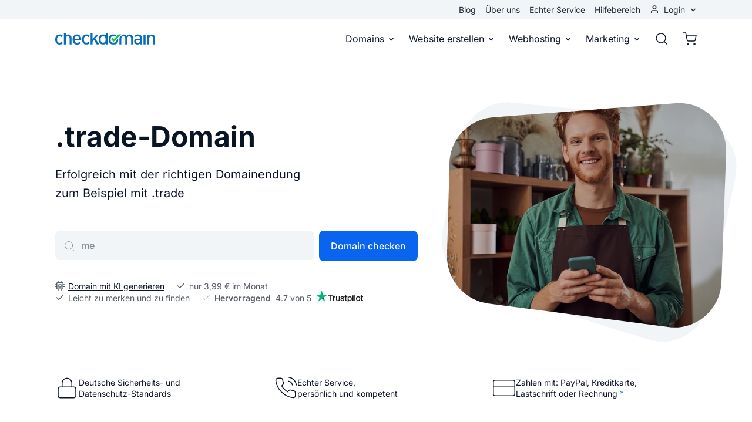

--- FILE ---
content_type: text/html; charset=UTF-8
request_url: https://www.checkdomain.de/trade-domain/
body_size: 29309
content:

<!DOCTYPE html>
<html lang="de">
    <head>
                <link rel="preload" href="/build/website/checkdomain/packages/@fontsource-variable/inter/files/inter-latin-wght-normal.4f2981d8.woff2" as="font" type="font/woff2" crossorigin />
                <meta charset="utf-8" />
            <meta http-equiv="X-UA-Compatible" content="IE=edge" />
            <meta name="viewport" content="width=device-width, initial-scale=1" />
            <meta name="ahrefs-site-verification" content="" />

            <link rel="preconnect" href="https://a.delivery.consentmanager.net/" crossorigin />
            <link rel="dns-prefetch" href="https://a.delivery.consentmanager.net/" />
            <link rel="preconnect" href="https://cdn.consentmanager.net/" crossorigin />
            <link rel="dns-prefetch" href="https://cdn.consentmanager.net/" />

            <link rel="icon" type="image/png" href="/build/website/checkdomain/img/webspaces/checkdomain/favicon/favicon-96x96.76fbd06b.png" sizes="96x96" />
            <link rel="icon" type="image/svg+xml" href="/build/website/checkdomain/img/webspaces/checkdomain/favicon/favicon.5c83f624.svg" />
            <link rel="shortcut icon" href="/img/webspaces/checkdomain/favicon/favicon.ico" />
            <link rel="apple-touch-icon" sizes="180x180" href="/build/website/checkdomain/img/webspaces/checkdomain/favicon/apple-touch-icon.cd1d7e9a.png" />
            <link rel="manifest" href="/site.webmanifest" />

            <meta name="theme-color" content="#066DB6" />

            
<title>.trade-Domain registrieren - jetzt preiswert sichern</title><meta name="description" content=".trade-Domain schnell und günstig registrieren - mit oder ohne Webspace. Sichere dir deine trade-Wunschdomain preiswert bei checkdomain"><meta name="robots" content="index,follow">                            <link rel="alternate" hreflang="x-default" href="https://www.checkdomain.de/trade-domain/" />                                <link rel="alternate" hreflang="de-DE" href="https://www.checkdomain.de/trade-domain/" /><link rel="alternate" hreflang="en" href="https://www.checkdomain.net/en/trade-domain/" /><link rel="canonical" href="https://www.checkdomain.de/trade-domain/"><script type="application/ld+json">
    {
        "@context": "https://schema.org",
        "@type": "BreadcrumbList",
        "itemListElement": [
                    {
                "@type": "ListItem",
                "position": "1",
                "name": "Homepage",
                "item": "https://www.checkdomain.de/"
            },                    {
                "@type": "ListItem",
                "position": "2",
                "name": ".trade Domain",
                "item": "https://www.checkdomain.de/trade-domain/"
            }            ]
}
</script>

                            
    <style>
        :root{--list-style-checkmark-color:var(--white);--table-border-color:var(--black-90);--table-thead-even-background:var(--gray);--table-color:var(--black-20);--pi:3.14159;--real-vh-static:100vh;--real-container-width:100vw;--font-weight-regular:400;--font-weight-book:500;--font-weight-medium:600;--font-weight-bold:700;--primary:#0964ef;--primary-10:#2274f1;--primary-20:#3a83f2;--primary-90:#e6f0fd;--primary-contrast:#fff;--black:#091425;--black-10:#222c3b;--black-20:#3a4351;--black-30:#535b66;--black-40:#6b727c;--black-50:#848a92;--black-60:#9da1a8;--black-70:#b5b9be;--black-80:#ced0d3;--black-85:#dadcde;--black-90:#e6e8e9;--black-95:#f3f3f4;--gray-n5:#e5e9eb;--gray:#f1f5f7;--danger:#e03100;--danger-10:#e3461a;--danger-80:#f9d2d2;--danger-90:#ffdacf;--yellow:#fec600;--yellow-70:#ffeeb3;--yellow-90:#fff9e6;--blue:#0964ef;--success-n15:#017212;--success-n10:#017913;--success:#018615;--white:#fff;--transparent:#0000;--transition-timing-function:cubic-bezier(0.25,0.1,0.25,0.99);--font-family:-apple-system,BlinkMacSystemFont,"Segoe UI",Roboto,"Helvetica Neue",Arial,"Noto Sans",sans-serif,"Apple Color Emoji","Segoe UI Emoji","Segoe UI Symbol","Noto Color Emoji";--container-padding:1.25rem}@media(min-width:36rem){:root{--container-padding:1.5rem}}@media(min-width:48rem){:root{--container-padding:1.5rem}}@media(min-width:62rem){:root{--container-padding:1.5rem}}@media(min-width:75rem){:root{--container-padding:1.5rem}}@media(min-width:87.5rem){:root{--container-padding:0.75rem}}:root{--container-max-width:100%;--container-max-width-absolute:100%}@media(min-width:36rem){:root{--container-max-width:100%;--container-max-width-absolute:100%}}@media(min-width:48rem){:root{--container-max-width:45rem;--container-max-width-absolute:45rem}}@media(min-width:62rem){:root{--container-max-width:60rem;--container-max-width-absolute:60rem}}@media(min-width:75rem){:root{--container-max-width:71.25rem;--container-max-width-absolute:71.25rem}}@media(min-width:87.5rem){:root{--container-max-width:82.5rem;--container-max-width-absolute:82.5rem}}:root{--breakpoint-min-width:0}@media(min-width:36rem){:root{--breakpoint-min-width:576}}@media(min-width:48rem){:root{--breakpoint-min-width:768}}@media(min-width:62rem){:root{--breakpoint-min-width:992}}@media(min-width:75rem){:root{--breakpoint-min-width:1200}}@media(min-width:87.5rem){:root{--breakpoint-min-width:1400}}:root{--heading-1-font-size:2rem;--heading-1-font-weight:700;--heading-1-line-height:1.2;--heading-1-letter-spacing:normal;--heading-2-font-size:1.75rem;--heading-2-font-weight:600;--heading-2-line-height:1.3;--heading-2-letter-spacing:normal;--heading-3-font-size:1.5rem;--heading-3-font-weight:600;--heading-3-line-height:1.3;--heading-3-letter-spacing:normal;--heading-4-font-size:1.25rem;--heading-4-font-weight:600;--heading-4-line-height:1.3;--heading-4-letter-spacing:normal;--heading-5-font-size:1.25rem;--heading-5-font-weight:600;--heading-5-line-height:1.3;--heading-5-letter-spacing:normal;--heading-6-font-size:1.25rem;--heading-6-font-weight:600;--heading-6-line-height:1.3;--heading-6-letter-spacing:normal}@media(min-width:36rem){:root{--heading-1-font-size:2rem;--heading-1-font-weight:700;--heading-1-line-height:1.2;--heading-1-letter-spacing:normal;--heading-2-font-size:1.75rem;--heading-2-font-weight:600;--heading-2-line-height:1.3;--heading-2-letter-spacing:normal;--heading-3-font-size:1.5rem;--heading-3-font-weight:600;--heading-3-line-height:1.3;--heading-3-letter-spacing:normal;--heading-4-font-size:1.25rem;--heading-4-font-weight:600;--heading-4-line-height:1.3;--heading-4-letter-spacing:normal;--heading-5-font-size:1.25rem;--heading-5-font-weight:600;--heading-5-line-height:1.3;--heading-5-letter-spacing:normal;--heading-6-font-size:1.25rem;--heading-6-font-weight:600;--heading-6-line-height:1.3;--heading-6-letter-spacing:normal}}@media(min-width:48rem){:root{--heading-1-font-size:2.25rem;--heading-1-font-weight:700;--heading-1-line-height:1.2;--heading-1-letter-spacing:normal;--heading-2-font-size:2rem;--heading-2-font-weight:700;--heading-2-line-height:1.2;--heading-2-letter-spacing:normal;--heading-3-font-size:1.75rem;--heading-3-font-weight:600;--heading-3-line-height:1.3;--heading-3-letter-spacing:normal;--heading-4-font-size:1.5rem;--heading-4-font-weight:600;--heading-4-line-height:1.3;--heading-4-letter-spacing:normal;--heading-5-font-size:1.25rem;--heading-5-font-weight:600;--heading-5-line-height:1.3;--heading-5-letter-spacing:normal;--heading-6-font-size:1.25rem;--heading-6-font-weight:600;--heading-6-line-height:1.3;--heading-6-letter-spacing:normal}}@media(min-width:62rem){:root{--heading-1-font-size:3rem;--heading-1-font-weight:700;--heading-1-line-height:1.2;--heading-1-letter-spacing:normal;--heading-2-font-size:2.25rem;--heading-2-font-weight:700;--heading-2-line-height:1.2;--heading-2-letter-spacing:normal;--heading-3-font-size:2rem;--heading-3-font-weight:700;--heading-3-line-height:1.2;--heading-3-letter-spacing:normal;--heading-4-font-size:1.75rem;--heading-4-font-weight:600;--heading-4-line-height:1.3;--heading-4-letter-spacing:normal;--heading-5-font-size:1.5rem;--heading-5-font-weight:600;--heading-5-line-height:1.3;--heading-5-letter-spacing:normal;--heading-6-font-size:1.25rem;--heading-6-font-weight:600;--heading-6-line-height:1.3;--heading-6-letter-spacing:normal}}@media(min-width:75rem){:root{--heading-1-font-size:3rem;--heading-1-font-weight:700;--heading-1-line-height:1.2;--heading-1-letter-spacing:normal;--heading-2-font-size:2.25rem;--heading-2-font-weight:700;--heading-2-line-height:1.2;--heading-2-letter-spacing:normal;--heading-3-font-size:2rem;--heading-3-font-weight:700;--heading-3-line-height:1.2;--heading-3-letter-spacing:normal;--heading-4-font-size:1.75rem;--heading-4-font-weight:600;--heading-4-line-height:1.3;--heading-4-letter-spacing:normal;--heading-5-font-size:1.5rem;--heading-5-font-weight:600;--heading-5-line-height:1.3;--heading-5-letter-spacing:normal;--heading-6-font-size:1.25rem;--heading-6-font-weight:600;--heading-6-line-height:1.3;--heading-6-letter-spacing:normal}}:root{--heading-1-font-size-base:3rem;--heading-1-font-weight-base:700;--heading-1-line-height-base:1.2;--heading-1-letter-spacing-base:normal;--heading-2-font-size-base:2.25rem;--heading-2-font-weight-base:700;--heading-2-line-height-base:1.2;--heading-2-letter-spacing-base:normal;--heading-3-font-size-base:2rem;--heading-3-font-weight-base:700;--heading-3-line-height-base:1.2;--heading-3-letter-spacing-base:normal;--heading-4-font-size-base:1.75rem;--heading-4-font-weight-base:600;--heading-4-line-height-base:1.3;--heading-4-letter-spacing-base:normal;--heading-5-font-size-base:1.5rem;--heading-5-font-weight-base:600;--heading-5-line-height-base:1.3;--heading-5-letter-spacing-base:normal;--heading-6-font-size-base:1.25rem;--heading-6-font-weight-base:600;--heading-6-line-height-base:1.3;--heading-6-letter-spacing-base:normal}html{-webkit-text-size-adjust:100%;box-sizing:border-box;tab-size:4;word-break:normal}*,:after,:before{background-repeat:no-repeat;box-sizing:inherit}:after,:before{text-decoration:inherit;vertical-align:inherit}*{margin:0;padding:0}hr{color:inherit;height:0;overflow:visible}details,main{display:block}summary{display:list-item}small{font-size:80%}[hidden]{display:none}abbr[title]{border-bottom:none;text-decoration:underline;-webkit-text-decoration:underline dotted;text-decoration:underline dotted}a{background-color:initial}a:active,a:hover{outline-width:0}code,kbd,pre,samp{font-family:monospace,monospace}pre{font-size:1em}b,strong{font-weight:bolder}sub,sup{font-size:75%;line-height:0;position:relative;vertical-align:initial}sub{bottom:-.25em}sup{top:-.5em}table{border-color:inherit;text-indent:0}iframe{border-style:none}input{border-radius:0}[type=number]::-webkit-inner-spin-button,[type=number]::-webkit-outer-spin-button{height:auto}[type=search]{-webkit-appearance:textfield;outline-offset:-.125rem}[type=search]::-webkit-search-decoration{-webkit-appearance:none}textarea{overflow:auto;resize:vertical}button,input,optgroup,select,textarea{font:inherit}optgroup{font-weight:700}button{overflow:visible}button,select{text-transform:none}[role=button],[type=button],[type=reset],[type=submit],button{cursor:pointer}[type=button]::-moz-focus-inner,[type=reset]::-moz-focus-inner,[type=submit]::-moz-focus-inner,button::-moz-focus-inner{border-style:none;padding:0}[type=button]::-moz-focus-inner,[type=reset]::-moz-focus-inner,[type=submit]::-moz-focus-inner,button:-moz-focusring{outline:.0625rem dotted ButtonText}[type=reset],[type=submit],button,html [type=button]{-webkit-appearance:button}button,input,select,textarea{background-color:initial;border-style:none}a:focus,button:focus,input:focus,select:focus,textarea:focus{outline-width:0}select{-moz-appearance:none;-webkit-appearance:none}select::-ms-expand{display:none}select::-ms-value{color:currentColor}legend{border:0;color:inherit;display:table;max-width:100%;white-space:normal}::-webkit-file-upload-button{-webkit-appearance:button;color:inherit;font:inherit}[disabled]{cursor:default}img{border-style:none}progress{vertical-align:initial}[aria-busy=true]{cursor:progress}[aria-controls]{cursor:pointer}[aria-disabled=true]{cursor:default}[role=button],[type=button],[type=reset],[type=submit],button{color:inherit}a{color:var(--a-color,var(--black));-webkit-text-decoration:underline;text-decoration:underline;text-decoration-thickness:.125rem;text-underline-offset:.0625rem}a:focus,a:hover{text-decoration-color:var(--primary)}a:not(:focus-visible):not(.focus-visible),button:not(:focus-visible):not(.focus-visible),input:not(:focus-visible):not(.focus-visible),select:not(:focus-visible):not(.focus-visible),textarea:not(:focus-visible):not(.focus-visible){outline:none}body{background:var(--body-background-color,var(--white));color:var(--body-color,var(--black));font-family:var(--font-family);font-size:1rem;font-weight:400;line-height:1.4;-webkit-font-smoothing:antialiased!important;-moz-osx-font-smoothing:grayscale!important;overflow-x:hidden!important;width:100vw}hr{border:0;border-top:.0625rem solid var(--hr-border-color,var(--black-90))}.sr-only{height:.0625rem!important;margin:-.0625rem!important;overflow:hidden!important;padding:0!important;position:absolute;width:.0625rem!important;clip:rect(0,0,0,0)!important;border:0!important;clip-path:inset(50%);white-space:nowrap!important}ul{padding-left:2.5rem}[tabindex]:not([tabindex="-1"]):focus-visible,a[href]:focus-visible,button:not([disabled]):focus-visible,iframe:focus-visible,input:not([disabled]):focus-visible,select:not([disabled]):focus-visible,textarea:not([disabled]):focus-visible{outline:.125rem solid #007acc}canvas:where([width]),img:where([width]),video:where([width]){width:calc(var(--width)/16*1rem)}canvas:where([height]),img:where([height]),video:where([height]){height:calc(var(--height)/16*1rem)}canvas:where([width][height]):where([data-object-fit=fill]),img:where([width][height]):where([data-object-fit=fill]),video:where([width][height]):where([data-object-fit=fill]){object-fit:fill}canvas:where([width][height]):where([data-object-fit=contain]),img:where([width][height]):where([data-object-fit=contain]),video:where([width][height]):where([data-object-fit=contain]){object-fit:contain}canvas:where([width][height]):where([data-object-fit=cover]),img:where([width][height]):where([data-object-fit=cover]),video:where([width][height]):where([data-object-fit=cover]){object-fit:cover}.container{margin-left:auto;margin-right:auto;max-width:var(--container-max-width);padding-left:var(--container-padding);padding-right:var(--container-padding);width:100%}.full-width{left:50%;margin-left:-50vw;margin-right:-50vw;position:relative;right:50%;width:100vw}.row{--cols:12;--gutter:1.5rem}@media(min-width:36rem){.row{--gutter:1.5rem}}@media(min-width:48rem){.row{--gutter:1.5rem}}@media(min-width:62rem){.row{--gutter:1.5rem}}@media(min-width:75rem){.row{--gutter:1.5rem}}@media(min-width:87.5rem){.row{--gutter:1.5rem}}.row{--gutter-x:var(--gutter);--gutter-y:0rem;display:flex;flex-wrap:wrap;margin:calc(var(--gutter-y)/2*-1) calc(var(--gutter-x)/2*-1)}.row>.col,.row>[class*=col-]{padding:calc(var(--gutter-y)/2) calc(var(--gutter-x)/2);width:100%}.gutter-y{--gutter-y:var(--gutter)}.col{flex-basis:0;flex-grow:1;max-width:100%}.col-1{flex:0 0 calc(100%/var(--cols)*1);max-width:calc(100%/var(--cols)*1)}.col-2{flex:0 0 calc(100%/var(--cols)*2);max-width:calc(100%/var(--cols)*2)}.col-3{flex:0 0 calc(100%/var(--cols)*3);max-width:calc(100%/var(--cols)*3)}.col-4{flex:0 0 calc(100%/var(--cols)*4);max-width:calc(100%/var(--cols)*4)}.col-5{flex:0 0 calc(100%/var(--cols)*5);max-width:calc(100%/var(--cols)*5)}.col-6{flex:0 0 calc(100%/var(--cols)*6);max-width:calc(100%/var(--cols)*6)}.col-7{flex:0 0 calc(100%/var(--cols)*7);max-width:calc(100%/var(--cols)*7)}.col-8{flex:0 0 calc(100%/var(--cols)*8);max-width:calc(100%/var(--cols)*8)}.col-9{flex:0 0 calc(100%/var(--cols)*9);max-width:calc(100%/var(--cols)*9)}.col-10{flex:0 0 calc(100%/var(--cols)*10);max-width:calc(100%/var(--cols)*10)}.col-11{flex:0 0 calc(100%/var(--cols)*11);max-width:calc(100%/var(--cols)*11)}.col-12{flex:0 0 calc(100%/var(--cols)*12);max-width:calc(100%/var(--cols)*12)}@media(min-width:36rem){.col-sm-1{flex:0 0 calc(100%/var(--cols)*1);max-width:calc(100%/var(--cols)*1)}.col-sm-2{flex:0 0 calc(100%/var(--cols)*2);max-width:calc(100%/var(--cols)*2)}.col-sm-3{flex:0 0 calc(100%/var(--cols)*3);max-width:calc(100%/var(--cols)*3)}.col-sm-4{flex:0 0 calc(100%/var(--cols)*4);max-width:calc(100%/var(--cols)*4)}.col-sm-5{flex:0 0 calc(100%/var(--cols)*5);max-width:calc(100%/var(--cols)*5)}.col-sm-6{flex:0 0 calc(100%/var(--cols)*6);max-width:calc(100%/var(--cols)*6)}.col-sm-7{flex:0 0 calc(100%/var(--cols)*7);max-width:calc(100%/var(--cols)*7)}.col-sm-8{flex:0 0 calc(100%/var(--cols)*8);max-width:calc(100%/var(--cols)*8)}.col-sm-9{flex:0 0 calc(100%/var(--cols)*9);max-width:calc(100%/var(--cols)*9)}.col-sm-10{flex:0 0 calc(100%/var(--cols)*10);max-width:calc(100%/var(--cols)*10)}.col-sm-11{flex:0 0 calc(100%/var(--cols)*11);max-width:calc(100%/var(--cols)*11)}.col-sm-12{flex:0 0 calc(100%/var(--cols)*12);max-width:calc(100%/var(--cols)*12)}}@media(min-width:48rem){.col-md-1{flex:0 0 calc(100%/var(--cols)*1);max-width:calc(100%/var(--cols)*1)}.col-md-2{flex:0 0 calc(100%/var(--cols)*2);max-width:calc(100%/var(--cols)*2)}.col-md-3{flex:0 0 calc(100%/var(--cols)*3);max-width:calc(100%/var(--cols)*3)}.col-md-4{flex:0 0 calc(100%/var(--cols)*4);max-width:calc(100%/var(--cols)*4)}.col-md-5{flex:0 0 calc(100%/var(--cols)*5);max-width:calc(100%/var(--cols)*5)}.col-md-6{flex:0 0 calc(100%/var(--cols)*6);max-width:calc(100%/var(--cols)*6)}.col-md-7{flex:0 0 calc(100%/var(--cols)*7);max-width:calc(100%/var(--cols)*7)}.col-md-8{flex:0 0 calc(100%/var(--cols)*8);max-width:calc(100%/var(--cols)*8)}.col-md-9{flex:0 0 calc(100%/var(--cols)*9);max-width:calc(100%/var(--cols)*9)}.col-md-10{flex:0 0 calc(100%/var(--cols)*10);max-width:calc(100%/var(--cols)*10)}.col-md-11{flex:0 0 calc(100%/var(--cols)*11);max-width:calc(100%/var(--cols)*11)}.col-md-12{flex:0 0 calc(100%/var(--cols)*12);max-width:calc(100%/var(--cols)*12)}}@media(min-width:62rem){.col-lg-1{flex:0 0 calc(100%/var(--cols)*1);max-width:calc(100%/var(--cols)*1)}.col-lg-2{flex:0 0 calc(100%/var(--cols)*2);max-width:calc(100%/var(--cols)*2)}.col-lg-3{flex:0 0 calc(100%/var(--cols)*3);max-width:calc(100%/var(--cols)*3)}.col-lg-4{flex:0 0 calc(100%/var(--cols)*4);max-width:calc(100%/var(--cols)*4)}.col-lg-5{flex:0 0 calc(100%/var(--cols)*5);max-width:calc(100%/var(--cols)*5)}.col-lg-6{flex:0 0 calc(100%/var(--cols)*6);max-width:calc(100%/var(--cols)*6)}.col-lg-7{flex:0 0 calc(100%/var(--cols)*7);max-width:calc(100%/var(--cols)*7)}.col-lg-8{flex:0 0 calc(100%/var(--cols)*8);max-width:calc(100%/var(--cols)*8)}.col-lg-9{flex:0 0 calc(100%/var(--cols)*9);max-width:calc(100%/var(--cols)*9)}.col-lg-10{flex:0 0 calc(100%/var(--cols)*10);max-width:calc(100%/var(--cols)*10)}.col-lg-11{flex:0 0 calc(100%/var(--cols)*11);max-width:calc(100%/var(--cols)*11)}.col-lg-12{flex:0 0 calc(100%/var(--cols)*12);max-width:calc(100%/var(--cols)*12)}}@media(min-width:75rem){.col-xl-1{flex:0 0 calc(100%/var(--cols)*1);max-width:calc(100%/var(--cols)*1)}.col-xl-2{flex:0 0 calc(100%/var(--cols)*2);max-width:calc(100%/var(--cols)*2)}.col-xl-3{flex:0 0 calc(100%/var(--cols)*3);max-width:calc(100%/var(--cols)*3)}.col-xl-4{flex:0 0 calc(100%/var(--cols)*4);max-width:calc(100%/var(--cols)*4)}.col-xl-5{flex:0 0 calc(100%/var(--cols)*5);max-width:calc(100%/var(--cols)*5)}.col-xl-6{flex:0 0 calc(100%/var(--cols)*6);max-width:calc(100%/var(--cols)*6)}.col-xl-7{flex:0 0 calc(100%/var(--cols)*7);max-width:calc(100%/var(--cols)*7)}.col-xl-8{flex:0 0 calc(100%/var(--cols)*8);max-width:calc(100%/var(--cols)*8)}.col-xl-9{flex:0 0 calc(100%/var(--cols)*9);max-width:calc(100%/var(--cols)*9)}.col-xl-10{flex:0 0 calc(100%/var(--cols)*10);max-width:calc(100%/var(--cols)*10)}.col-xl-11{flex:0 0 calc(100%/var(--cols)*11);max-width:calc(100%/var(--cols)*11)}.col-xl-12{flex:0 0 calc(100%/var(--cols)*12);max-width:calc(100%/var(--cols)*12)}}@media(min-width:87.5rem){.col-xxl-1{flex:0 0 calc(100%/var(--cols)*1);max-width:calc(100%/var(--cols)*1)}.col-xxl-2{flex:0 0 calc(100%/var(--cols)*2);max-width:calc(100%/var(--cols)*2)}.col-xxl-3{flex:0 0 calc(100%/var(--cols)*3);max-width:calc(100%/var(--cols)*3)}.col-xxl-4{flex:0 0 calc(100%/var(--cols)*4);max-width:calc(100%/var(--cols)*4)}.col-xxl-5{flex:0 0 calc(100%/var(--cols)*5);max-width:calc(100%/var(--cols)*5)}.col-xxl-6{flex:0 0 calc(100%/var(--cols)*6);max-width:calc(100%/var(--cols)*6)}.col-xxl-7{flex:0 0 calc(100%/var(--cols)*7);max-width:calc(100%/var(--cols)*7)}.col-xxl-8{flex:0 0 calc(100%/var(--cols)*8);max-width:calc(100%/var(--cols)*8)}.col-xxl-9{flex:0 0 calc(100%/var(--cols)*9);max-width:calc(100%/var(--cols)*9)}.col-xxl-10{flex:0 0 calc(100%/var(--cols)*10);max-width:calc(100%/var(--cols)*10)}.col-xxl-11{flex:0 0 calc(100%/var(--cols)*11);max-width:calc(100%/var(--cols)*11)}.col-xxl-12{flex:0 0 calc(100%/var(--cols)*12);max-width:calc(100%/var(--cols)*12)}}.offset-0{margin-left:0}.offset-1{margin-left:calc(100%/var(--cols)*1)}.offset-2{margin-left:calc(100%/var(--cols)*2)}.offset-3{margin-left:calc(100%/var(--cols)*3)}.offset-4{margin-left:calc(100%/var(--cols)*4)}.offset-5{margin-left:calc(100%/var(--cols)*5)}.offset-6{margin-left:calc(100%/var(--cols)*6)}@media(min-width:36rem){.offset-sm-0{margin-left:0}.offset-sm-1{margin-left:calc(100%/var(--cols)*1)}.offset-sm-2{margin-left:calc(100%/var(--cols)*2)}.offset-sm-3{margin-left:calc(100%/var(--cols)*3)}.offset-sm-4{margin-left:calc(100%/var(--cols)*4)}.offset-sm-5{margin-left:calc(100%/var(--cols)*5)}.offset-sm-6{margin-left:calc(100%/var(--cols)*6)}}@media(min-width:48rem){.offset-md-0{margin-left:0}.offset-md-1{margin-left:calc(100%/var(--cols)*1)}.offset-md-2{margin-left:calc(100%/var(--cols)*2)}.offset-md-3{margin-left:calc(100%/var(--cols)*3)}.offset-md-4{margin-left:calc(100%/var(--cols)*4)}.offset-md-5{margin-left:calc(100%/var(--cols)*5)}.offset-md-6{margin-left:calc(100%/var(--cols)*6)}}@media(min-width:62rem){.offset-lg-0{margin-left:0}.offset-lg-1{margin-left:calc(100%/var(--cols)*1)}.offset-lg-2{margin-left:calc(100%/var(--cols)*2)}.offset-lg-3{margin-left:calc(100%/var(--cols)*3)}.offset-lg-4{margin-left:calc(100%/var(--cols)*4)}.offset-lg-5{margin-left:calc(100%/var(--cols)*5)}.offset-lg-6{margin-left:calc(100%/var(--cols)*6)}}@media(min-width:75rem){.offset-xl-0{margin-left:0}.offset-xl-1{margin-left:calc(100%/var(--cols)*1)}.offset-xl-2{margin-left:calc(100%/var(--cols)*2)}.offset-xl-3{margin-left:calc(100%/var(--cols)*3)}.offset-xl-4{margin-left:calc(100%/var(--cols)*4)}.offset-xl-5{margin-left:calc(100%/var(--cols)*5)}.offset-xl-6{margin-left:calc(100%/var(--cols)*6)}}@media(min-width:87.5rem){.offset-xxl-0{margin-left:0}.offset-xxl-1{margin-left:calc(100%/var(--cols)*1)}.offset-xxl-2{margin-left:calc(100%/var(--cols)*2)}.offset-xxl-3{margin-left:calc(100%/var(--cols)*3)}.offset-xxl-4{margin-left:calc(100%/var(--cols)*4)}.offset-xxl-5{margin-left:calc(100%/var(--cols)*5)}.offset-xxl-6{margin-left:calc(100%/var(--cols)*6)}}.img-responsive{height:auto!important;max-width:100%!important}.img-full{display:block;height:auto;max-width:100%;width:100%}.preload *{transition:none!important}.stretched-link:after{background-color:#0000;bottom:0;content:"";left:0;pointer-events:auto;position:absolute;right:0;top:0;z-index:1}h1 u,h2 u,h3 u,h4 u,h5 u,h6 u{position:relative;-webkit-text-decoration:none;text-decoration:none;-webkit-text-decoration:none!important;text-decoration:none!important;white-space:nowrap;z-index:1}h1 u:after,h2 u:after,h3 u:after,h4 u:after,h5 u:after,h6 u:after{background-color:var(--primary);bottom:-.6875rem;content:"";height:1.375rem;left:-.5rem;-webkit-mask-image:url(/build/website/checkdomain/img/hand-drawn-underline.108c5c25.svg);mask-image:url(/build/website/checkdomain/img/hand-drawn-underline.108c5c25.svg);-webkit-mask-size:100% 100%;mask-size:100% 100%;position:absolute;right:-.625rem;z-index:-1}@media(min-width:48rem){h1 u:after,h2 u:after,h3 u:after,h4 u:after,h5 u:after,h6 u:after{bottom:-.5rem;display:block;left:.0625rem;right:.0625rem}}h1,h2,h3,h4,h5,h6{-webkit-hyphens:auto;hyphens:auto;-webkit-hyphenate-limit-before:5;-webkit-hyphenate-limit-after:5;hyphenate-limit-chars:15 5 5}.heading-1,h1{font-size:var(--heading-1-font-size);font-weight:var(--heading-1-font-weight);letter-spacing:var(--heading-1-letter-spacing,normal);line-height:var(--heading-1-line-height)}.heading-1,.heading-2,h1,h2{color:var(--heading-color,var(--black));font-family:var(--font-family-heading,var(--font-family)),sans-serif}.heading-2,h2{font-size:var(--heading-2-font-size);font-weight:var(--heading-2-font-weight);letter-spacing:var(--heading-2-letter-spacing,normal);line-height:var(--heading-2-line-height)}.heading-3,h3{font-size:var(--heading-3-font-size);font-weight:var(--heading-3-font-weight);letter-spacing:var(--heading-3-letter-spacing,normal);line-height:var(--heading-3-line-height)}.heading-3,.heading-4,h3,h4{color:var(--heading-color,var(--black));font-family:var(--font-family-heading,var(--font-family)),sans-serif}.heading-4,h4{font-size:var(--heading-4-font-size);font-weight:var(--heading-4-font-weight);letter-spacing:var(--heading-4-letter-spacing,normal);line-height:var(--heading-4-line-height)}.heading-5,h5{font-size:var(--heading-5-font-size);font-weight:var(--heading-5-font-weight);letter-spacing:var(--heading-5-letter-spacing,normal);line-height:var(--heading-5-line-height)}.heading-5,.heading-6,h5,h6{color:var(--heading-color,var(--black));font-family:var(--font-family-heading,var(--font-family)),sans-serif}.heading-6,h6{font-size:var(--heading-6-font-size);font-weight:var(--heading-6-font-weight);letter-spacing:var(--heading-6-letter-spacing,normal);line-height:var(--heading-6-line-height)}.article>*{margin-bottom:1.25em}.article>:first-child{margin-top:0!important}.article>:last-child{margin-bottom:0!important}.article>h1,.article>h2,.article>h3,.article>h4{margin-bottom:2.5rem;margin-top:5rem}.article>h5,.article>h6{margin-bottom:1rem;margin-top:2.5rem}.article>ol,.article>ul{padding-left:1rem}.article>ol>li+li,.article>ul>li+li{margin-top:.25em}.article>*>a,.article>a{color:var(--black);font-weight:500;-webkit-text-decoration:none;text-decoration:none}.article>*>a:focus,.article>*>a:hover,.article>a:focus,.article>a:hover{-webkit-text-decoration:underline;text-decoration:underline}.avatar{align-items:center;display:inline-flex}.avatar-background-primary{background-color:var(--primary)}.avatar-background-white{background-color:var(--white)}.avatar-background-gray{background-color:var(--gray)}.avatar-image{border-radius:50%;display:flex;overflow:hidden}.avatar-image img{-webkit-mask-image:url(/build/website/checkdomain/img/components/avatar/avatar-mask-first.af49df70.svg);mask-image:url(/build/website/checkdomain/img/components/avatar/avatar-mask-first.af49df70.svg)}.avatar-image:not(:first-child) img{-webkit-mask-image:url(/build/website/checkdomain/img/components/avatar/avatar-mask-second.8ad82e73.svg);mask-image:url(/build/website/checkdomain/img/components/avatar/avatar-mask-second.8ad82e73.svg)}.avatar-image-20:not(:first-child){margin-left:-.25rem}.avatar-image-20 img{height:1.25rem;-webkit-mask-size:1.25rem;mask-size:1.25rem;width:1.25rem}.avatar-image-28:not(:first-child){margin-left:-.5rem}.avatar-image-28 img{height:1.75rem;-webkit-mask-size:1.75rem;mask-size:1.75rem;width:1.75rem}.avatar-image-32:not(:first-child){margin-left:-.5625rem}.avatar-image-32 img{height:2rem;-webkit-mask-size:2rem;mask-size:2rem;width:2rem}.avatar-image-36:not(:first-child){margin-left:-.6875rem}.avatar-image-36 img{height:2.25rem;-webkit-mask-size:2.25rem;mask-size:2.25rem;width:2.25rem}.avatar-image-38:not(:first-child){margin-left:-.75rem}.avatar-image-38 img{height:2.375rem;-webkit-mask-size:2.375rem;mask-size:2.375rem;width:2.375rem}.avatar-image-40:not(:first-child){margin-left:-.75rem}.avatar-image-40 img{height:2.5rem;-webkit-mask-size:2.5rem;mask-size:2.5rem;width:2.5rem}.avatar-image-44:not(:first-child){margin-left:-.875rem}.avatar-image-44 img{height:2.75rem;-webkit-mask-size:2.75rem;mask-size:2.75rem;width:2.75rem}.avatar-image-48:not(:first-child){margin-left:-1rem}.avatar-image-48 img{height:3rem;-webkit-mask-size:3rem;mask-size:3rem;width:3rem}.avatar-image-50:not(:first-child){margin-left:-1rem}.avatar-image-50 img{height:3.125rem;-webkit-mask-size:3.125rem;mask-size:3.125rem;width:3.125rem}.avatar-image-52:not(:first-child){margin-left:-1.0625rem}.avatar-image-52 img{height:3.25rem;-webkit-mask-size:3.25rem;mask-size:3.25rem;width:3.25rem}.avatar-image-56:not(:first-child){margin-left:-1.1875rem}.avatar-image-56 img{height:3.5rem;-webkit-mask-size:3.5rem;mask-size:3.5rem;width:3.5rem}.avatar-image-60:not(:first-child){margin-left:-1.25rem}.avatar-image-60 img{height:3.75rem;-webkit-mask-size:3.75rem;mask-size:3.75rem;width:3.75rem}.avatar-image-68:not(:first-child){margin-left:-1.5rem}.avatar-image-68 img{height:4.25rem;-webkit-mask-size:4.25rem;mask-size:4.25rem;width:4.25rem}.avatar-image-80:not(:first-child){margin-left:-1.75rem}.avatar-image-80 img{height:5rem;-webkit-mask-size:5rem;mask-size:5rem;width:5rem}.avatar-image-90:not(:first-child){margin-left:-2rem}.avatar-image-90 img{height:5.625rem;-webkit-mask-size:5.625rem;mask-size:5.625rem;width:5.625rem}.avatar-image-200:not(:first-child){margin-left:-4.75rem}.avatar-image-200 img{height:12.5rem;-webkit-mask-size:12.5rem;mask-size:12.5rem;width:12.5rem}.avatar-image-300:not(:first-child){margin-left:-7.25rem}.avatar-image-300 img{height:18.75rem;-webkit-mask-size:18.75rem;mask-size:18.75rem;width:18.75rem}.avatar-image-434:not(:first-child){margin-left:-10.625rem}.avatar-image-434 img{height:27.125rem;-webkit-mask-size:27.125rem;mask-size:27.125rem;width:27.125rem}.accordion-collapse{height:0;overflow:hidden;transition:height .15s var(--transition-timing-function);will-change:height}.btn{--btn-padding:1rem 1.25rem;--btn-border-radius:0.5rem;align-items:center;border-radius:var(--btn-border-radius);cursor:pointer;display:inline-flex;font-weight:var(--font-weight-book);justify-content:center;line-height:1.25rem;padding:var(--btn-padding);transition-duration:.15s;transition-property:background-color,transform;transition-timing-function:var(--transition-timing-function)}.btn,.btn:hover{-webkit-text-decoration:none;text-decoration:none}.btn:active,.btn:focus{transform:scale3d(.96)}.btn>svg[width="12"]:first-child{margin-right:.5rem}.btn>svg[width="12"]:last-child{margin-left:.5rem}.btn>svg[width="20"]:first-child{margin-right:.75rem}.btn>svg[width="20"]:last-child{margin-left:.75rem}.btn-link{--btn-padding:0;--btn-border-radius:0;background:none;color:var(--body-color);font-weight:var(--font-weight-regular)}.btn-link>span{position:relative}.btn-link>span:before{background:var(--primary);bottom:-.125rem;content:"";height:.125rem;left:0;position:absolute;transition:all .14s ease;width:0}.btn-link>span>svg[width="12"]:first-child{margin-right:.25rem}.btn-link>span>svg[width="12"]:last-child{margin-left:.25rem}.btn-link:active,.btn-link:focus,.btn-link:hover{color:var(--body-color);transform:none}.btn-link:active>span:before,.btn-link:focus>span:before,.btn-link:hover>span:before{width:100%}.btn-sm{--btn-padding:0.75rem 1rem}.btn-sm>svg[width="12"]:first-child{margin-right:.625rem}.btn-sm>svg[width="12"]:last-child{margin-left:.625rem}.btn-lg{--btn-padding:1.375rem 1.25rem}.btn-block{display:flex;width:100%}.btn-center,.btn-left{margin-right:auto}.btn-center,.btn-right{margin-left:auto}.btn-primary{background:var(--primary);color:var(--white)}.btn-primary:focus,.btn-primary:hover{background:var(--primary-10);color:var(--white)}.btn-secondary{background:var(--gray);color:var(--black)}.btn-secondary:focus,.btn-secondary:hover{background:var(--gray-n5);color:var(--black)}.btn-success{background:var(--success-n10);color:var(--white)}.btn-success:focus,.btn-success:hover{background:var(--success-n15);color:var(--white)}.btn-dark{background:var(--black);color:var(--white)}.btn-dark:focus,.btn-dark:hover{background:var(--black-20);color:var(--white)}.btn-white,.btn-white:focus,.btn-white:hover{background:var(--white);color:var(--black)}.btn-danger{background:var(--danger);color:var(--white)}.btn-danger:focus,.btn-danger:hover{background:var(--danger-10);color:var(--white)}.btn-outline{background:#0000;border:.0625rem solid var(--black);color:var(--black)}.btn-outline:focus,.btn-outline:hover{background:#ffffff80;border:.0625rem solid var(--black)}.popover{left:0;max-width:max-content;opacity:0;padding:0 .625rem;position:absolute;top:0;transition:opacity .15s var(--transition-timing-function);width:25.75rem;z-index:100}@media(min-width:36rem){.popover{padding:0}}.popover ul{list-style-type:none;padding-left:0}.popover ul li{line-height:1.5rem;margin-bottom:1rem;padding-left:1.875rem;position:relative}.popover ul li:before{background-color:var(--primary);background-image:url(/build/website/checkdomain/packages/hexo-icons/dist/minimal/12/check.33ff7082.svg);background-position:50%;border-radius:.6875rem;content:"";height:1.375rem;left:0;position:absolute;top:0;width:1.375rem}.popover ul li:last-child{margin-bottom:0}.popover p+ul,.popover ul+p{padding-top:.5rem}.popover-title{color:var(--white);font-size:1rem;font-weight:500;line-height:1}.popover-body{background:var(--white);border-radius:1rem;box-shadow:0 0 3.125rem #0000001f;color:var(--black-20);font-size:1rem;line-height:1.6;padding:1.75rem;transform:scale(.95);transition:transform .15s var(--transition-timing-function)}.popover.show{opacity:1}.popover-close{align-items:center;background:var(--gray);border-radius:50%;color:var(--black);display:flex;height:2rem;justify-content:center;margin:-.75rem -.75rem 0 0;transition:.14s background var(--transition-timing-function);width:2rem}.popover-close:focus,.popover-close:hover{background:var(--black-90)}.popover-top-bar{display:flex;font-size:.875rem;justify-content:space-between;margin-bottom:0;padding-bottom:1.25rem}.popover-top-bar-advisor{align-items:center;display:flex}.popover-top-bar-advisor-wrapper{display:flex;flex-direction:column;margin-left:.75rem}.popover-top-bar-advisor-name{color:var(--black);font-weight:var(--font-weight-bold);line-height:1}.popover-top-bar-advisor-title{color:var(--black);line-height:1;margin-top:.25rem}.popover.show .popover-body{transform:scale(1)}.popover-arrow{position:absolute;width:max-content;z-index:-1}.popover-arrow:after{background:url("data:image/svg+xml;charset=utf-8,%3Csvg xmlns='http://www.w3.org/2000/svg' width='14' height='6'%3E%3Cpath fill='%23fff' fill-rule='evenodd' d='M8.744 1.246 14 5v1H0V5l5.256-3.754a3 3 0 0 1 3.488 0'/%3E%3C/svg%3E") 50% no-repeat;content:"";display:block;height:.875rem;width:.875rem}.popover[data-placement=top] .popover-arrow:after{transform:rotate(180deg)}.popover[data-placement=right] .popover-arrow:after{transform:rotate(270deg)}.popover[data-placement=bottom] .popover-arrow:after{transform:rotate(0deg)}.popover[data-placement=left] .popover-arrow:after{transform:rotate(90deg)}.popover[data-placement=top] .popover-body{transform-origin:bottom}.popover[data-placement=right] .popover-body{transform-origin:left}.popover[data-placement=bottom] .popover-body{transform-origin:top}.popover[data-placement=left] .popover-body{transform-origin:right}.popover[data-placement=top] .popover-arrow{bottom:-.5625rem}.popover[data-placement=right] .popover-arrow{left:-.5625rem}.popover[data-placement=bottom] .popover-arrow{top:-.5625rem}.popover[data-placement=left] .popover-arrow{right:-.5625rem}.tab-pane{display:none}.tab-pane.active{display:block}.tooltip{left:0;max-width:15.75rem;opacity:0;position:absolute;top:0;transition:opacity .15s var(--transition-timing-function);width:max-content;z-index:100}.tooltip-title{color:#fff;font-size:1rem;font-weight:500;line-height:1}.tooltip-body{background:var(--black);border-radius:.25rem;box-shadow:0 .5rem .625rem 0 #0000001a;color:#fff;font-size:.875rem;font-weight:500;line-height:1em;padding:.625rem .75rem;transform:scale(.95);transition:transform .15s var(--transition-timing-function)}.tooltip-body>:not(:last-child){margin-bottom:.75rem}.tooltip.show{opacity:1}.tooltip.show .tooltip-body{transform:scale(1)}.tooltip-arrow{position:absolute;width:max-content;z-index:-1}.tooltip-arrow:after{background:url([data-uri]) 50% no-repeat;content:"";display:block;height:.875rem;width:.875rem}.tooltip[data-placement=top] .tooltip-arrow:after{transform:rotate(180deg)}.tooltip[data-placement=right] .tooltip-arrow:after{transform:rotate(270deg)}.tooltip[data-placement=bottom] .tooltip-arrow:after{transform:rotate(0deg)}.tooltip[data-placement=left] .tooltip-arrow:after{transform:rotate(90deg)}.tooltip[data-placement=top] .tooltip-body{transform-origin:bottom}.tooltip[data-placement=right] .tooltip-body{transform-origin:left}.tooltip[data-placement=bottom] .tooltip-body{transform-origin:top}.tooltip[data-placement=left] .tooltip-body{transform-origin:right}.tooltip[data-placement=top] .tooltip-arrow{bottom:-.5625rem}.tooltip[data-placement=right] .tooltip-arrow{left:-.5625rem}.tooltip[data-placement=bottom] .tooltip-arrow{top:-.5625rem}.tooltip[data-placement=left] .tooltip-arrow{right:-.5625rem}.scroll-horizontally-start{--container-body-offset:calc((100vw - var(--real-container-width))/2 + var(--container-padding));display:flex;margin:0 calc(var(--container-body-offset)*-1);overflow-x:auto;overflow-y:hidden}.scroll-horizontally-start>.scroll-horizontally-content{flex-grow:1}.scroll-horizontally-start>.scroll-horizontally-content>.row{flex-wrap:nowrap}.scroll-horizontally-start>.scroll-horizontally-content>.row:after{content:"";flex-shrink:0;width:calc(var(--container-body-offset) - var(--gutter-x)/2)}.scroll-horizontally-start:after,.scroll-horizontally-start:before{content:"";flex-shrink:0;width:var(--container-body-offset)}@media(min-width:48rem){.scroll-horizontally-md-end{margin:initial;overflow:initial}.scroll-horizontally-md-end>.scroll-horizontally-content>.row{flex-wrap:wrap}.scroll-horizontally-md-end:after,.scroll-horizontally-md-end:before,.scroll-horizontally-md-end>.scroll-horizontally-content>.row:after{content:normal}}@media(min-width:62rem){.scroll-horizontally-lg-end{margin:initial;overflow:initial}.scroll-horizontally-lg-end>.scroll-horizontally-content>.row{flex-wrap:wrap}.scroll-horizontally-lg-end:after,.scroll-horizontally-lg-end:before,.scroll-horizontally-lg-end>.scroll-horizontally-content>.row:after{content:normal}}@media(min-width:75rem){.scroll-horizontally-xl-end{margin:initial;overflow:initial}.scroll-horizontally-xl-end>.scroll-horizontally-content>.row{flex-wrap:wrap}.scroll-horizontally-xl-end:after,.scroll-horizontally-xl-end:before,.scroll-horizontally-xl-end>.scroll-horizontally-content>.row:after{content:normal}}.icon{height:calc(var(--icon-height)*.0625rem)}.icon[width]{width:calc(var(--icon-width)*.0625rem)}.icon-hexo,.icon-simple-icons{fill:currentColor}.icon-dach,.icon-feather{fill:none;stroke:currentColor;stroke-width:calc(24/var(--icon-height)*.09375rem)}.icon-feather{stroke-linecap:round;stroke-linejoin:round}.medium-zoom-overlay{z-index:10000001}.medium-zoom-overlay+.medium-zoom-image{z-index:10000002}.medium-zoom-overlay+.medium-zoom-image+.medium-zoom-image{z-index:10000003}.medium-zoom--opened .medium-zoom-overlay{-webkit-backdrop-filter:var(-medium-zoom-overlay-backdrop-filter,none);backdrop-filter:var(-medium-zoom-overlay-backdrop-filter,none);background:var(--medium-zoom-overlay-background,#102133e6)!important}.medium-zoom-image{border-radius:.75rem;overflow:hidden}div[data-component][id]{scroll-margin-top:var(--tch-sticky)}div[data-component-background]:only-child{min-height:100%}div[data-component-background]:only-child:not(.full-width){border-radius:1.25rem}@font-face{font-display:swap;font-family:Inter Variable;font-style:normal;font-weight:100 900;src:url(/build/website/checkdomain/packages/@fontsource-variable/inter/files/inter-cyrillic-ext-wght-normal.b5cdd476.woff2) format("woff2-variations");unicode-range:u+0460-052f,u+1c80-1c8a,u+20b4,u+2de0-2dff,u+a640-a69f,u+fe2e-fe2f}@font-face{font-display:swap;font-family:Inter Variable;font-style:normal;font-weight:100 900;src:url(/build/website/checkdomain/packages/@fontsource-variable/inter/files/inter-cyrillic-wght-normal.49594fb5.woff2) format("woff2-variations");unicode-range:u+0301,u+0400-045f,u+0490-0491,u+04b0-04b1,u+2116}@font-face{font-display:swap;font-family:Inter Variable;font-style:normal;font-weight:100 900;src:url(/build/website/checkdomain/packages/@fontsource-variable/inter/files/inter-greek-ext-wght-normal.f4df85d1.woff2) format("woff2-variations");unicode-range:u+1f??}@font-face{font-display:swap;font-family:Inter Variable;font-style:normal;font-weight:100 900;src:url(/build/website/checkdomain/packages/@fontsource-variable/inter/files/inter-greek-wght-normal.4f908aee.woff2) format("woff2-variations");unicode-range:u+0370-0377,u+037a-037f,u+0384-038a,u+038c,u+038e-03a1,u+03a3-03ff}@font-face{font-display:swap;font-family:Inter Variable;font-style:normal;font-weight:100 900;src:url(/build/website/checkdomain/packages/@fontsource-variable/inter/files/inter-vietnamese-wght-normal.ab4bb8dc.woff2) format("woff2-variations");unicode-range:u+0102-0103,u+0110-0111,u+0128-0129,u+0168-0169,u+01a0-01a1,u+01af-01b0,u+0300-0301,u+0303-0304,u+0308-0309,u+0323,u+0329,u+1ea0-1ef9,u+20ab}@font-face{font-display:swap;font-family:Inter Variable;font-style:normal;font-weight:100 900;src:url(/build/website/checkdomain/packages/@fontsource-variable/inter/files/inter-latin-ext-wght-normal.8bff79fb.woff2) format("woff2-variations");unicode-range:u+0100-02ba,u+02bd-02c5,u+02c7-02cc,u+02ce-02d7,u+02dd-02ff,u+0304,u+0308,u+0329,u+1d00-1dbf,u+1e00-1e9f,u+1ef2-1eff,u+2020,u+20a0-20ab,u+20ad-20c0,u+2113,u+2c60-2c7f,u+a720-a7ff}@font-face{font-display:swap;font-family:Inter Variable;font-style:normal;font-weight:100 900;src:url(/build/website/checkdomain/packages/@fontsource-variable/inter/files/inter-latin-wght-normal.4f2981d8.woff2) format("woff2-variations");unicode-range:u+00??,u+0131,u+0152-0153,u+02bb-02bc,u+02c6,u+02da,u+02dc,u+0304,u+0308,u+0329,u+2000-206f,u+20ac,u+2122,u+2191,u+2193,u+2212,u+2215,u+feff,u+fffd}:root{--font-family:"Inter Variable",Verdana,Arial,sans-serif}
.page-product-domain-teaser{margin-bottom:3.75rem}@media(min-width:48rem){.page-product-domain-teaser{margin-bottom:5rem}}@media(min-width:62rem){.page-product-domain-teaser{margin-bottom:6.25rem}}.page-product-domain-section{margin-bottom:5rem}@media(min-width:48rem){.page-product-domain-section{margin-bottom:6.25rem}}@media(min-width:62rem){.page-product-domain-section{margin-bottom:7.5rem}}.page-product-domain-section:empty{display:none}
.base-notifications{display:none;position:relative}.base-notifications-light{color:var(--black,#000)}.base-notifications-dark{color:var(--white,#fff)}.base-notifications-show{display:block}.base-notifications-body{align-items:center;display:flex;gap:1rem;justify-content:space-between}.base-notifications-description{font-size:.875rem;line-height:1.3125rem;padding:.5rem 0}.base-notifications-description a{color:inherit}.base-notifications-description a:only-of-type:after{background-color:#0000;bottom:0;content:"";left:0;pointer-events:auto;position:absolute;right:0;top:0;z-index:1}.base-notifications-close{align-items:center;display:flex;justify-content:center;margin-right:-1rem;padding:.5rem 1rem;transition:opacity .15s var(--transition-timing-function);z-index:2}.base-notifications-close:hover{opacity:.6}
.app-header{background-color:var(--white);border-bottom:.0625rem solid var(--black-90);position:sticky;top:0;z-index:102}@media(min-width:62rem){.app-header{top:-2rem}}.app-header-nav{background-color:var(--white);bottom:0;display:none;height:calc(var(--real-vh-static) - 4.0625rem);height:calc(100svh - 4.0625rem);left:0;overflow:hidden;position:absolute;right:0;top:4.0625rem}@media(min-width:48rem){.app-header-nav{border-radius:.75rem;bottom:.75rem;height:calc(var(--real-vh-static) - 11.75rem);height:calc(100svh - 5.5rem);left:50%;max-width:var(--container-max-width);top:4.75rem;transform:translateX(-50%);width:100%;z-index:101}}@media(min-width:62rem){.app-header-nav{border-radius:initial;display:block;height:auto;max-width:none;overflow:initial;position:static;transform:none;width:auto}}.app-header-nav-body{display:flex;flex-direction:column;height:100%;overflow-x:hidden;overflow-y:auto}@media(min-width:62rem){.app-header-nav-body{overflow:initial}}.app-header-open .app-header-nav{display:block}.app-header-open+.app-header-backdrop{background-color:var(--black);bottom:0;left:0;opacity:.6;position:fixed;right:0;top:0;z-index:100}@media(min-width:62rem){.app-header-open+.app-header-backdrop{display:none}}.app-header-main{left:50%;margin-left:-50vw;margin-right:-50vw;order:0;position:relative;right:50%;width:100vw}@media(min-width:48rem){.app-header-main{left:auto;margin-left:0;margin-right:0;position:static;right:auto;width:auto}}@media(min-width:62rem){.app-header-main{align-items:center;display:flex;height:4.25rem;justify-content:space-between;order:1}}.app-header-main-logo,.app-header-main-toggler{display:none}@media(min-width:62rem){.app-header-main-logo{display:flex}.app-header-main-nav{height:100%}}.app-header-main-nav-list{display:flex;flex-direction:column;height:100%;list-style-type:none}@media(min-width:62rem){.app-header-main-nav-list{align-items:center;flex-direction:row}}.app-header-main-nav-list-item{border-bottom:.0625rem solid var(--black-90);height:100%}@media(min-width:62rem){.app-header-main-nav-list-item{border-bottom:initial}}.app-header-main-nav-list-item-cart,.app-header-main-nav-list-item-search{display:none;position:relative}@media(min-width:62rem){.app-header-main-nav-list-item-cart,.app-header-main-nav-list-item-search{display:initial}}.app-header-main-nav-anchor{align-items:center;background-color:var(--gray);display:flex;height:100%;justify-content:space-between;padding:1rem 1.75rem;position:relative;-webkit-text-decoration:none;text-decoration:none}@media(min-width:62rem){.app-header-main-nav-anchor{background-color:#0000;justify-content:flex-start;padding:0 .75rem}}.app-header-main-nav-anchor:hover{opacity:.75}.app-header-main-nav-anchor[data-app-header-cart]:not([data-app-header-cart="0"]){position:relative}.app-header-main-nav-anchor[data-app-header-cart]:not([data-app-header-cart="0"]):after{align-items:center;background:var(--success);border-radius:1.25rem;color:var(--white);content:attr(data-app-header-cart);display:flex;font-size:.875rem;height:1.25rem;justify-content:center;min-width:1.25rem;padding:0 .25rem;position:absolute;right:-.625rem;top:calc(50% - 1.25rem)}.app-header-main-nav-icon{transform:rotate(-90deg)}@media(min-width:62rem){.app-header-main-nav-icon{transform:none}}.app-header-main-nav-list-item:last-child .app-header-main-nav-anchor{padding-right:0}.app-header-main-nav-nested{display:flex;flex-direction:column}@media(min-width:62rem){.app-header-main-nav-nested{background-color:var(--white);border-radius:.25rem;box-shadow:0 1.25rem 1.875rem #071a371a,0 -.9375rem 1.875rem #0706050d;max-height:0;opacity:0;overflow:hidden;position:absolute;transform:translate3d(0,.75rem,0);transition-duration:.4s;transition-property:transform,opacity;transition-timing-function:var(--transition-timing-function);width:28.75rem;z-index:2}.app-header-main-nav-nested-arrow{border:.375rem solid #0000;border-bottom:.375rem solid var(--white);position:absolute;top:-.75rem}}.app-header-main-nav-nested-list{border-radius:.25rem;overflow:hidden}.app-header-main-nav-nested-list-item+.app-header-main-nav-nested-list-item{border-top:.0625rem solid var(--gray)}@media(min-width:62rem){.app-header-main-nav-nested-list-item+.app-header-main-nav-nested-list-item{border-top-color:var(--black-90)}}.app-header-main-nav-nested-link{align-items:center;display:flex;padding:.75rem 1.25rem;position:relative}@media(min-width:62rem){.app-header-main-nav-nested-link{min-height:6.25rem;padding:0 1.25rem}}.app-header-main-nav-nested-link-image{display:flex;margin-right:1.25rem}.app-header-main-nav-nested-link-image:empty{margin-right:.5rem}.app-header-main-nav-nested-link-image img{height:2.75rem;width:2.75rem}@media(min-width:62rem){.app-header-main-nav-nested-link-image img{height:3.75rem;width:3.75rem}}.app-header-main-nav-nested-link-title{display:flex;margin-bottom:.125rem}.app-header-main-nav-nested-link-anchor:after{background-color:#0000;bottom:0;content:"";left:0;pointer-events:auto;position:absolute;right:0;top:0;z-index:1}.app-header-main-nav-nested-link-anchor{-webkit-text-decoration:none;text-decoration:none;transition-duration:.4s;transition-property:color;transition-timing-function:var(--transition-timing-function)}.app-header-main-nav-nested-link-anchor:hover{color:var(--primary)}.app-header-main-nav-nested-link-badge{display:none}@media(min-width:62rem){.app-header-main-nav-nested-link-badge{align-items:center;background-color:var(--success);border-radius:.25rem;color:var(--white);display:inline-flex;font-size:.75rem;line-height:1;margin-left:.375rem;padding:0 .375rem}}.app-header-main-nav-nested-link-description{color:var(--black-40);display:none;font-size:.875rem}@media(min-width:62rem){.app-header-main-nav-nested-link-description{display:block}}.app-header-main-nav-nested-grid{background-color:var(--gray)}@media(min-width:62rem){.app-header-main-nav-nested-grid{padding:1.75rem}}.app-header-main-nav-nested-grid-row{--gutter:0.0625rem}@media(min-width:62rem){.app-header-main-nav-nested-grid-row{--gutter:1.25rem}}.app-header-main-nav-nested-grid-anchor{background-color:var(--white);display:block;font-size:.875rem;padding:1rem 1.25rem 1rem 1.75rem;-webkit-text-decoration:none;text-decoration:none;transition-duration:.4s;transition-property:color,transform,box-shadow;transition-timing-function:var(--transition-timing-function)}@media(min-width:62rem){.app-header-main-nav-nested-grid-anchor{border-radius:.375rem;font-size:1rem;padding:1rem 1.25rem}}.app-header-main-nav-nested-grid-anchor:hover{color:var(--primary)}@media(min-width:62rem){.app-header-main-nav-nested-grid-anchor:hover{box-shadow:0 .875rem 1.125rem #092a5d1f;color:var(--black);transform:translatey(-.125rem)}}.app-header-main-nav-list-item:hover .app-header-main-nav-nested{max-height:none;opacity:1;overflow:visible;transform:translateZ(0)}.app-header-main-nav-icon{margin-left:.375rem;margin-top:.0625rem}.app-header-mobile{align-items:stretch;display:flex;height:4rem;justify-content:space-between}@media(min-width:62rem){.app-header-mobile{display:none}}.app-header-mobile-logo{align-items:center;display:flex}.app-header-mobile-nav{display:flex}.app-header-mobile-nav-list{display:flex;height:100%;list-style-type:none}.app-header-mobile-nav-list-item{height:100%}.app-header-mobile-nav-anchor{align-items:center;display:flex;height:100%;padding:0 .5rem;-webkit-text-decoration:none;text-decoration:none}.app-header-mobile-nav-anchor:hover{opacity:.75}.app-header-mobile-nav-anchor[data-app-header-cart]:not([data-app-header-cart="0"]){position:relative}.app-header-mobile-nav-anchor[data-app-header-cart]:not([data-app-header-cart="0"]):after{align-items:center;background:var(--success);border-radius:1.25rem;color:var(--white);content:attr(data-app-header-cart);display:flex;font-size:.875rem;height:1.25rem;justify-content:center;min-width:1.25rem;padding:0 .25rem;position:absolute;right:calc(50% - 1.375rem);top:calc(50% - 1.25rem)}.app-header-mobile-nav-toggler{align-items:center;display:flex;height:100%;padding-left:.5rem}.app-header-mobile-nav-toggler:hover{opacity:.75}.app-header-mobile-nav-toggler-icon-close{display:none}.app-header-open .app-header-mobile-nav-toggler-icon-close{display:inline}.app-header-open .app-header-mobile-nav-toggler-icon-open{display:none}.app-header-secondary{left:50%;margin-left:-50vw;margin-right:-50vw;order:1;position:relative;right:50%;width:100vw}@media(min-width:48rem){.app-header-secondary{left:auto;margin-left:0;margin-right:0;position:static;right:auto;width:auto}}@media(min-width:62rem){.app-header-secondary{font-size:.875rem;order:0;position:relative;z-index:2}.app-header-secondary:before{background-color:var(--gray);bottom:0;content:"";display:block;left:50%;position:absolute;top:0;transform:translateX(-50%);width:100vw;z-index:-1}}.app-header-secondary-nav{display:flex;flex-direction:column}@media(min-width:62rem){.app-header-secondary-nav{flex-direction:row;justify-content:flex-end}}.app-header-secondary-nav-list{display:flex;flex-wrap:wrap;list-style-type:none}@media(min-width:62rem){.app-header-secondary-nav-list{flex-wrap:nowrap}}.app-header-secondary-nav-list-item{display:none;position:relative}@media(min-width:62rem){.app-header-secondary-nav-list-item{display:block}}.app-header-secondary-nav-list-item-login{border-bottom:.0625rem solid var(--black-90);display:block;flex-grow:1;order:-1;position:relative;width:100%}@media(min-width:62rem){.app-header-secondary-nav-list-item-login{border-bottom:initial;flex-grow:0;order:0;width:auto}}.app-header-secondary-nav-anchor{align-items:center;color:var(--black-10);display:flex;height:2rem;padding:0 .5rem;-webkit-text-decoration:none;text-decoration:none}.app-header-secondary-nav-anchor:hover{opacity:.75}.app-header-secondary-nav-anchor-label{align-items:center;display:flex}.app-header-secondary-nav-list-item-login .app-header-secondary-nav-anchor{background-color:var(--gray);height:auto;justify-content:space-between;padding:1rem 1.75rem}@media(min-width:62rem){.app-header-secondary-nav-list-item-login .app-header-secondary-nav-anchor{align-items:center;background-color:#0000;color:var(--black-10);display:flex;height:2rem;justify-content:flex-start;padding:0 .5rem;-webkit-text-decoration:none;text-decoration:none}}.app-header-secondary-nav-list-item-login .app-header-secondary-nav-icon-end{transform:rotate(-90deg)}@media(min-width:62rem){.app-header-secondary-nav-list-item-login .app-header-secondary-nav-icon-end{transform:none}.app-header-secondary-nav-list-item:last-child .app-header-secondary-nav-anchor{padding-right:0}}.app-header-secondary-nav-nested{display:flex;flex-direction:column}@media(min-width:62rem){.app-header-secondary-nav-nested{background-color:var(--white);border-radius:.25rem;box-shadow:0 1.25rem 1.875rem #071a371a,0 -.9375rem 1.875rem #0706050d;flex-direction:row;max-height:0;min-width:12.5rem;opacity:0;overflow:hidden;position:absolute;transform:translate3d(0,.375rem,0);transition-duration:.4s;transition-property:transform,opacity;transition-timing-function:var(--transition-timing-function);z-index:1}.app-header-secondary-nav-nested-arrow{border:.25rem solid #0000;border-bottom:.25rem solid var(--white);position:absolute;top:-.5rem}}.app-header-secondary-nav-nested-list{list-style-type:none}.app-header-secondary-nav-nested-list-item:not(:first-child){border-top:.0625rem solid var(--gray)}.app-header-secondary-nav-nested-anchor{align-items:center;color:var(--black-10);display:flex;padding:.75rem 1.75rem;-webkit-text-decoration:none;text-decoration:none;transition-duration:.4s;transition-property:color;transition-timing-function:var(--transition-timing-function)}@media(min-width:62rem){.app-header-secondary-nav-nested-anchor{height:2.5rem;padding:0 .75rem}}.app-header-secondary-nav-nested-anchor:hover{color:var(--primary)}.app-header-secondary-nav-list-item:hover .app-header-secondary-nav-nested{max-height:none;opacity:1;transform:translateZ(0)}.app-header-secondary-nav-icon{margin-right:.5rem}.app-header-secondary-nav-icon-end{margin-left:.5rem;margin-right:0;margin-top:.0625rem}
@media(min-width:62rem){.app-sidelayer .container{padding:0}}.app-sidelayer-backdrop{-webkit-backdrop-filter:none;backdrop-filter:none;background-color:var(--black);bottom:0;cursor:url("data:image/svg+xml;charset=utf-8,%3Csvg xmlns='http://www.w3.org/2000/svg' width='84' height='84' fill='none' viewBox='0 0 84 84'%3E%3Ccircle cx='42' cy='42' r='40.75' stroke='%23fff' stroke-width='1.5'/%3E%3Cpath stroke='%23fff' stroke-linecap='round' stroke-width='1.5' d='M49 35 35 49M35 35l14 14'/%3E%3C/svg%3E") 42 42,pointer;left:0;opacity:0;pointer-events:none;position:fixed;right:0;top:0;transition:opacity .4s var(--transition-timing-function);z-index:10000000}.app-sidelayer-visible .app-sidelayer-backdrop{opacity:.6;pointer-events:auto}.app-sidelayer-wrapper{bottom:-6.25rem;position:fixed;right:0;top:2.5rem;transform:translate3d(0,calc(100% + 6.25rem),0);transition:transform .4s var(--transition-timing-function);width:100vw;z-index:10000001}@media(min-width:62rem){.app-sidelayer-wrapper{bottom:0;max-height:unset;max-width:calc(.0625rem*var(--sidelayer-size, 960));top:0;transform:translate3d(100%,0,0)}}.app-sidelayer-container{background-color:var(--white);border-top-left-radius:1.25rem;border-top-right-radius:1.25rem;display:flex;flex-direction:column;height:100%;overflow:hidden;padding-bottom:6.25rem;width:100%}@media(min-width:62rem){.app-sidelayer-container{border-bottom-left-radius:1rem;border-top-left-radius:1rem;border-top-right-radius:0;padding-bottom:0}}.app-sidelayer-visible .app-sidelayer-wrapper{transform:translateZ(0)}.app-sidelayer-close{align-items:center;background-color:var(--gray);border-radius:2.25rem;display:flex;height:2.25rem;justify-content:center;position:absolute;right:.75rem;top:.75rem;transition:background-color .15s var(--transition-timing-function);width:2.25rem}.app-sidelayer-close:hover{background-color:var(--black-90)}@media(min-width:48rem){.app-sidelayer-close{right:1rem;top:1rem}}@media(min-width:62rem){.app-sidelayer-close{left:1.125rem;right:auto;top:1.125rem}}.app-sidelayer-header{align-items:center;border-bottom:.0625rem solid var(--black-90);display:flex;flex-shrink:0;height:3.8125rem;justify-content:center}@media(min-width:48rem){.app-sidelayer-header{height:4.3125rem}}@media(min-width:62rem){.app-sidelayer-header{height:4.4375rem;padding-top:.0625rem}}.app-sidelayer-header-title{color:var(--black);display:none;font-size:1rem;line-height:1}.app-sidelayer-header-title-visible{display:block}@media(min-width:62rem){.app-sidelayer-dynamic-content{padding:0 7.625rem}}.app-sidelayer-dynamic-content-spacer{display:flex;margin:2.5rem 0}@media(min-width:48rem){.app-sidelayer-dynamic-content-spacer{margin:3.75rem 0}}@media(min-width:62rem){.app-sidelayer-dynamic-content-spacer{margin:6.25rem 0}}.app-sidelayer-content{display:flex;flex-grow:1;overflow:auto;position:relative;width:100%}.app-sidelayer-content-wrapper{flex-grow:1;position:relative;visibility:hidden;width:100%}.app-sidelayer-content-wrapper iframe{border:0;display:block;height:100%;width:100%}.app-sidelayer-content-loaded .app-sidelayer-content-wrapper{visibility:visible}.app-sidelayer-spinner{display:block;height:3rem;left:50%;margin-left:-1.5rem;margin-top:-1.5rem;position:absolute;top:50%;width:3rem}.app-sidelayer-content-loaded .app-sidelayer-spinner{display:none}
.app-spinner{animation:app-spinner-rotate 2s linear infinite;height:3.125rem;transform-origin:center center;width:3.125rem}.app-spinner circle{animation:app-spinner-dash 1.5s ease-in-out infinite,color 6s ease-in-out infinite;stroke:var(--primary);stroke-dasharray:1,200;stroke-dashoffset:0;stroke-linecap:round}@keyframes app-spinner-rotate{to{transform:rotate(1turn)}}@keyframes app-spinner-dash{0%{stroke-dasharray:1,200;stroke-dashoffset:0}50%{stroke-dasharray:89,200;stroke-dashoffset:-35}to{stroke-dasharray:89,200;stroke-dashoffset:-124}}
.app-teaser-01{align-items:center;display:flex;overflow:hidden;padding:3rem 0}.app-teaser-01 u{position:relative;-webkit-text-decoration:none;text-decoration:none;-webkit-text-decoration:none!important;text-decoration:none!important;white-space:nowrap;z-index:1}.app-teaser-01 u:after{background-color:var(--primary);bottom:-.6875rem;content:"";height:1.375rem;left:-.5rem;-webkit-mask-image:url(/build/website/checkdomain/img/hand-drawn-underline.108c5c25.svg);mask-image:url(/build/website/checkdomain/img/hand-drawn-underline.108c5c25.svg);-webkit-mask-size:100% 100%;mask-size:100% 100%;position:absolute;right:-.625rem;z-index:-1}@media(min-width:48rem){.app-teaser-01 u:after{bottom:-.5rem;display:block;left:.0625rem;right:.0625rem}.app-teaser-01{min-height:33.75rem}}.app-teaser-01-row{--gutter:2.25rem}@media(min-width:75rem){.app-teaser-01-row{--gutter:3rem}}.app-teaser-01-left,.app-teaser-01-right{align-self:center}@media(min-width:48rem){.app-teaser-01-left{margin-bottom:1.25rem}}.app-teaser-01-promotion{display:flex;justify-content:center;margin-bottom:1.25rem}@media(min-width:48rem){.app-teaser-01-promotion{justify-content:flex-start}}.app-teaser-01-headline{font-size:2rem;font-weight:var(--font-weight-bold);line-height:2.375rem;margin-bottom:1.25rem;text-align:center}@media(min-width:48rem){.app-teaser-01-headline{font-size:2.25rem;line-height:2.75rem;margin-bottom:1.4375rem;text-align:left}}@media(min-width:75rem){.app-teaser-01-headline{font-size:3rem;line-height:3.5rem;margin-bottom:1.25rem}}.app-teaser-01-description{font-size:1.125rem;line-height:1.75rem;margin-bottom:2.5rem;text-align:center}.app-teaser-01-description ul{--list-style-checkmark-background-color:#0000;--list-style-checkmark-color:var(--black);line-height:1.75rem;padding-left:0}.app-teaser-01-description ul li{list-style-type:none;margin-bottom:var(--list-style-checkmark-li-mb,16px);min-height:1rem;padding-left:calc(1.75rem*(1 - var(--list-style-checkmark-vertical, 0)) + 0px*var(--list-style-checkmark-vertical, 0));padding-top:calc(0px*(1 - var(--list-style-checkmark-vertical, 0)) + 1.75rem*var(--list-style-checkmark-vertical, 0));position:relative}.app-teaser-01-description ul li:last-child{margin-bottom:0}.app-teaser-01-description ul li:after,.app-teaser-01-description ul li:before{border-radius:50%;content:"";height:1rem;left:0;position:absolute;top:.375rem;width:1rem}.app-teaser-01-description ul li:before{background-color:var(--list-style-checkmark-background-color,var(--primary));border:var(--list-style-checkmark-border,0 solid #0000);opacity:var(--list-style-checkmark-background-opacity,1)}.app-teaser-01-description ul li:after{background-color:var(--list-style-checkmark-color,var(--primary-contrast));-webkit-mask-image:url(/build/website/checkdomain/packages/hexo-icons/dist/minimal/16/check.631c94ea.svg);mask-image:url(/build/website/checkdomain/packages/hexo-icons/dist/minimal/16/check.631c94ea.svg);-webkit-mask-position:center;mask-position:center;-webkit-mask-repeat:no-repeat;mask-repeat:no-repeat;-webkit-mask-size:1rem;mask-size:1rem}.app-teaser-01-description ol{counter-reset:orderedlist;line-height:1.75rem;padding-left:0}.app-teaser-01-description ol li{list-style-type:none;margin-bottom:var(--list-style-ordered-li-mb,16px);min-height:1.5rem;padding-left:calc(2.25rem*(1 - var(--list-style-checkmark-vertical, 0)) + 0px*var(--list-style-checkmark-vertical, 0));padding-top:calc(0px*(1 - var(--list-style-checkmark-vertical, 0)) + 2.25rem*var(--list-style-checkmark-vertical, 0));position:relative}.app-teaser-01-description ol li:last-child{margin-bottom:0}.app-teaser-01-description ol li:after,.app-teaser-01-description ol li:before{border-radius:50%;content:"";height:1.5rem;left:0;position:absolute;top:.125rem;width:1.5rem}.app-teaser-01-description ol li:before{background-color:var(--list-style-ordered-background-color,var(--primary));border:var(--list-style-ordered-border,0 solid #0000);opacity:var(--list-style-ordered-background-opacity,1)}.app-teaser-01-description ol li:after{align-items:center;color:var(--list-style-ordered-color,var(--primary-contrast));content:counter(orderedlist);counter-increment:orderedlist;display:inline-flex;font-size:.875rem;font-weight:var(--font-weight-medium);justify-content:center;line-height:1;text-align:center}@media(min-width:48rem){.app-teaser-01-description{display:block;margin-bottom:2rem;text-align:left}.app-teaser-01-description:last-child{margin-bottom:0}}@media(min-width:75rem){.app-teaser-01-description{font-size:1.25rem;line-height:2rem;margin-bottom:3rem}}.app-teaser-01-cta,.app-teaser-01-domaincheck{margin-bottom:2rem}.app-teaser-01-cta:last-child,.app-teaser-01-domaincheck:last-child{margin-bottom:0}.app-teaser-01-cta{align-items:center;display:flex;flex-direction:column}.app-teaser-01-cta>div{margin-bottom:1rem}.app-teaser-01-cta>div:last-child{margin-bottom:0}@media(min-width:48rem){.app-teaser-01-cta{align-items:flex-start}.app-teaser-01-cta>div{margin-bottom:1.4375rem}}@media(min-width:75rem){.app-teaser-01-cta{align-items:center;flex-direction:row}.app-teaser-01-cta>div{margin-bottom:0;margin-right:1rem}.app-teaser-01-cta>div:last-child{margin-right:0}}.app-teaser-01-benefits{display:flex;flex-wrap:wrap;gap:.5rem;justify-content:center}@media(min-width:48rem){.app-teaser-01-benefits{justify-content:flex-start}}.app-teaser-01-benefits-item{align-items:center;display:flex;height:1.25rem;margin-right:1.25rem}.app-teaser-01-benefits-item:last-child{margin-right:0}.app-teaser-01-benefits-text{color:var(--black-30);font-size:.875rem}.app-teaser-01-benefits-text-icon{margin-right:.375rem}.app-teaser-01-benefits-trustpilot{align-items:center;color:var(--black-30);display:flex;font-size:.875rem}.app-teaser-01-benefits-trustpilot-placeholder{min-height:1.5rem;min-width:17.0625rem;width:100%}.app-teaser-01-benefits-trustpilot-icon{margin-right:.375rem}.app-teaser-01-benefits-trustpilot-label{font-weight:var(--font-weight-medium);margin-right:.5rem}.app-teaser-01-benefits-trustpilot-score{margin-right:.5rem}.app-teaser-01-image{--mask-image:none;display:none;position:relative}.app-teaser-01-image-shape-01{--mask-image:url("data:image/svg+xml;charset=utf-8,%3Csvg xmlns='http://www.w3.org/2000/svg' width='480' height='400' fill='none'%3E%3Cpath fill='%23fff' d='m2 266 4-157c1-41 33-75 74-78L391 7c47-4 88 35 86 83l-8 222c-2 47-44 83-91 76L71 348c-40-6-70-41-69-82'/%3E%3C/svg%3E")}@media(min-width:48rem){.app-teaser-01-image{display:block}.app-teaser-01-image-shadow,.app-teaser-01-image-shape{-webkit-mask-image:var(--mask-image);mask-image:var(--mask-image)}.app-teaser-01-image-shadow{background-color:var(--gray);height:100%;position:absolute;transform:rotate(10deg);width:30rem}}
.app-domaincheck-form-default.app-domaincheck-form-sm .app-domaincheck-form-input-icon{margin-top:.625rem}.app-domaincheck-form-default.app-domaincheck-form-sm .app-domaincheck-form-input{padding:.5625rem .625rem}.app-domaincheck-form-default.app-domaincheck-form-sm .app-domaincheck-form-input-aicheck-toggle{margin-top:.1875rem;padding:.5625rem}@container app-domaincheck-form-input-wrapper (width > 400px){.app-domaincheck-form-default.app-domaincheck-form-sm .app-domaincheck-form-input-aicheck-toggle{margin-top:.0625rem}}.app-domaincheck-form-default .app-domaincheck-form-content{display:flex}.app-domaincheck-form-default .app-domaincheck-form-content.app-domaincheck-form-force-aicheck{margin-bottom:6.25rem}.app-domaincheck-form-default .app-domaincheck-form-content.app-domaincheck-form-show-aicheck .app-domaincheck-form-input-widget{align-items:stretch;flex-wrap:wrap}.app-domaincheck-form-default .app-domaincheck-form-content.app-domaincheck-form-show-aicheck .app-domaincheck-form-input-wrapper{z-index:1}.app-domaincheck-form-default .app-domaincheck-form-content.app-domaincheck-form-show-aicheck .app-domaincheck-form-input{flex-basis:77%;max-height:8.875rem;padding:.9375rem .875rem;white-space:normal}@media(min-width:62rem){.app-domaincheck-form-default .app-domaincheck-form-content.app-domaincheck-form-show-aicheck .app-domaincheck-form-input{flex-basis:auto}}.app-domaincheck-form-default .app-domaincheck-form-content.app-domaincheck-form-show-aicheck .app-domaincheck-form-input-icon{margin-left:0;width:0}.app-domaincheck-form-default .app-domaincheck-form-content.app-domaincheck-form-show-aicheck .app-domaincheck-form-input-aicheck-toggle-icon{color:var(--success);transform:rotate(180deg)}.app-domaincheck-form-default .app-domaincheck-form-content.app-domaincheck-form-is-loading .app-domaincheck-form-input-widget{background-color:var(--black-90)}.app-domaincheck-form-default .app-domaincheck-form-content.app-domaincheck-form-is-loading .app-domaincheck-form-input-widget:before{animation:borderLoadingAnimation 20s linear infinite;background-color:var(--black-90);bottom:-.25rem;left:-.25rem;right:-.25rem;top:-.25rem}.app-domaincheck-form-default .app-domaincheck-form-content.app-domaincheck-form-is-loading .app-domaincheck-form-input::placeholder{color:var(--black)}.app-domaincheck-form-default .app-domaincheck-form-content.app-domaincheck-form-is-loading .app-domaincheck-form-action{opacity:.6}.app-domaincheck-form-default .app-domaincheck-form-input{display:block;flex-grow:1;font-size:1rem;font-weight:var(--font-weight-book);line-height:1.375rem;max-height:3.75rem;outline:none;overflow-x:hidden;padding:.75rem 0 .75rem .625rem;resize:none;transition:.15s all var(--transition-timing-function);white-space:nowrap}.app-domaincheck-form-default .app-domaincheck-form-input:focus-within{outline:none}.app-domaincheck-form-default .app-domaincheck-form-input-wrapper{container:app-domaincheck-form-input-wrapper/inline-size;display:block;flex-grow:1;position:relative}.app-domaincheck-form-default .app-domaincheck-form-input-widget{align-items:center;background-color:var(--gray);border:.125rem solid #0000;border-radius:.5rem;cursor:text;display:flex;left:0;position:absolute;right:0;top:0;transition:.15s all var(--transition-timing-function)}.app-domaincheck-form-default .app-domaincheck-form-input-widget:hover{background-color:var(--black-90)}.app-domaincheck-form-default .app-domaincheck-form-input-widget:before{background:linear-gradient(45deg,#0964ef,#00a3ff,#0964ef,#ff0,#0964ef,#fb0094,#0964ef,#00a3ff,#fb0094,#00a3ff);background-size:400%;border-radius:.625rem;bottom:0;content:"";left:0;position:absolute;right:0;top:0;z-index:-3}.app-domaincheck-form-default .app-domaincheck-form-input-widget:focus-within{background-color:var(--gray);border:.125rem solid var(--primary);color:var(--black)}.app-domaincheck-form-default .app-domaincheck-form-input-widget:focus-within+.app-domaincheck-form-action .app-domaincheck-form-button{background-color:var(--primary);color:var(--white)}.app-domaincheck-form-default .app-domaincheck-form-input-widget:focus-within+.app-domaincheck-form-action .app-domaincheck-form-button:hover{background-color:var(--primary-10)}.app-domaincheck-form-default .app-domaincheck-form-input-widget:focus-within+.app-domaincheck-form-action .app-domaincheck-form-button svg{color:var(--white)}.app-domaincheck-form-default .app-domaincheck-form-input::placeholder{color:var(--black-50)}.app-domaincheck-form-default .app-domaincheck-form-input-aicheck-toggle{align-items:center;align-self:flex-start;color:var(--black-30);display:none;font-size:.9375rem;gap:.25rem;margin-top:.125rem;padding:.875rem;transition:color .4s ease}.app-domaincheck-form-default .app-domaincheck-form-input-aicheck-toggle:hover{color:var(--black)}@container app-domaincheck-form-input-wrapper (width < 400px){.app-domaincheck-form-default .app-domaincheck-form-input-aicheck-toggle-icon{display:none}}@container app-domaincheck-form-input-wrapper (width > 265px){.app-domaincheck-form-default .app-domaincheck-form-input-aicheck-toggle{display:flex}}@container app-domaincheck-form-input-wrapper (width > 400px){.app-domaincheck-form-default .app-domaincheck-form-input-aicheck-toggle{margin-top:0}}.app-domaincheck-form-default .app-domaincheck-form-input-aicheck-toggle-desktop{display:none}@container app-domaincheck-form-input-wrapper (width > 400px){.app-domaincheck-form-default .app-domaincheck-form-input-aicheck-toggle-desktop{display:inline-block}}.app-domaincheck-form-default .app-domaincheck-form-input-aicheck-toggle-mobile{display:none}@container app-domaincheck-form-input-wrapper (width < 400px){.app-domaincheck-form-default .app-domaincheck-form-input-aicheck-toggle-mobile{display:inline-block}}.app-domaincheck-form-default .app-domaincheck-form-input-icon{align-self:flex-start;display:none;margin-left:.75rem;margin-top:.875rem;transition:.15s all var(--transition-timing-function)}@media(min-width:62rem){.app-domaincheck-form-default .app-domaincheck-form-input-icon{color:var(--black-50);display:block;pointer-events:none}}.app-domaincheck-form-default .app-domaincheck-form-ai-privacy-info{color:var(--black-30);flex-basis:100%;font-size:.5rem;font-weight:var(--font-weight-regular);padding:.625rem .9375rem}.app-domaincheck-form-default .app-domaincheck-form-ai-privacy-info a{color:var(--black-30)}.app-domaincheck-form-default .app-domaincheck-form-button{font-weight:var(--font-weight-book);margin-left:.5rem}.app-domaincheck-form-default .app-domaincheck-form-button-loader{animation:spin 2s linear infinite}.app-domaincheck-form-default .app-domaincheck-form-button span{display:none}.app-domaincheck-form-default .app-domaincheck-form-button svg{color:var(--white);margin:0!important}@media(min-width:62rem){.app-domaincheck-form-default .app-domaincheck-form-button span{display:inline;white-space:nowrap}.app-domaincheck-form-default .app-domaincheck-form-button svg.app-domaincheck-form-button-mobile{display:none}}.app-domaincheck-form-default .app-domaincheck-form-ai-privacy-info-bottom{display:none}.app-domaincheck-form-framed{width:100%}.app-domaincheck-form-framed.app-domaincheck-form-sm .app-domaincheck-form-content-wrapper{min-height:3.75rem}@media(min-width:62rem){.app-domaincheck-form-framed.app-domaincheck-form-sm .app-domaincheck-form-content-wrapper{min-height:4.25rem}.app-domaincheck-form-framed.app-domaincheck-form-sm .app-domaincheck-form-input{padding:1.375rem 1.75rem}}.app-domaincheck-form-framed .app-domaincheck-form-content{align-items:center;background-color:var(--white);border:.125rem solid var(--white);border-radius:1.375rem;box-shadow:0 .25rem 3.375rem #c8d1d84d,0 .1875rem .3125rem #c8d1d8;container:app-domaincheck-form-content/inline-size;display:flex;left:0;position:absolute;right:0;top:0}.app-domaincheck-form-framed .app-domaincheck-form-content-wrapper{min-height:3.75rem;position:relative}@media(min-width:62rem){.app-domaincheck-form-framed .app-domaincheck-form-content-wrapper{min-height:4.75rem}}.app-domaincheck-form-framed .app-domaincheck-form-content:after,.app-domaincheck-form-framed .app-domaincheck-form-content:before{bottom:0;content:"";left:0;position:absolute;right:0;top:0}.app-domaincheck-form-framed .app-domaincheck-form-content:after{background-color:var(--white);border-radius:1.25rem;z-index:-2}.app-domaincheck-form-framed .app-domaincheck-form-content:before{background:linear-gradient(45deg,#0964ef,#00a3ff,#0964ef,#ff0,#0964ef,#fb0094,#0964ef,#00a3ff,#fb0094,#00a3ff);background-size:400%;border-radius:1.375rem;z-index:-3}.app-domaincheck-form-framed .app-domaincheck-form-content:focus-within{border-color:var(--primary);color:var(--black)}.app-domaincheck-form-framed .app-domaincheck-form-content.app-domaincheck-form-is-loading .app-domaincheck-form-content:before{animation:borderLoadingAnimation 20s linear infinite;bottom:-.125rem;left:-.125rem;right:-.125rem;top:-.125rem}.app-domaincheck-form-framed .app-domaincheck-form-content.app-domaincheck-form-is-loading .app-domaincheck-form-content:after{background-color:var(--black-90)}.app-domaincheck-form-framed .app-domaincheck-form-content.app-domaincheck-form-is-loading .app-domaincheck-form-input::placeholder{color:var(--black)}.app-domaincheck-form-framed .app-domaincheck-form-content.app-domaincheck-form-is-loading .app-domaincheck-form-action{opacity:.6}.app-domaincheck-form-framed .app-domaincheck-form-content.app-domaincheck-form-force-aicheck{margin-bottom:6.25rem}.app-domaincheck-form-framed .app-domaincheck-form-content.app-domaincheck-form-show-aicheck{z-index:1}.app-domaincheck-form-framed .app-domaincheck-form-content.app-domaincheck-form-show-aicheck .app-domaincheck-form-input-widget{flex-wrap:wrap}.app-domaincheck-form-framed .app-domaincheck-form-content.app-domaincheck-form-show-aicheck .app-domaincheck-form-input{min-height:7.5rem;white-space:normal}.app-domaincheck-form-framed .app-domaincheck-form-content.app-domaincheck-form-show-aicheck .app-domaincheck-form-input-aicheck-toggle-icon{color:var(--success);transform:rotate(180deg)}.app-domaincheck-form-framed .app-domaincheck-form-input{caret-color:var(--primary);flex-basis:73%;flex-grow:1;font-size:1.125rem;line-height:1;min-height:.0625rem;outline:none;overflow-x:hidden;padding:1.1875rem 0 1.1875rem .625rem;resize:none;transition:.15s all var(--transition-timing-function);white-space:nowrap}.app-domaincheck-form-framed .app-domaincheck-form-input:focus-within{outline:none}@media(min-width:62rem){.app-domaincheck-form-framed .app-domaincheck-form-input{font-size:1.125rem;padding:1.625rem 1.75rem}}.app-domaincheck-form-framed .app-domaincheck-form-input::placeholder{color:var(--black-70)}.app-domaincheck-form-framed .app-domaincheck-form-input-wrapper{flex-grow:1;min-width:0}.app-domaincheck-form-framed .app-domaincheck-form-input-widget{align-items:center;display:flex}.app-domaincheck-form-framed .app-domaincheck-form-input-aicheck-toggle{align-items:center;color:var(--black-30);display:none;flex-shrink:0;font-size:.9375rem;gap:.25rem;padding:.875rem;transition:color .4s ease}.app-domaincheck-form-framed .app-domaincheck-form-input-aicheck-toggle:hover{color:var(--black)}@container app-domaincheck-form-content (width < 600px){.app-domaincheck-form-framed .app-domaincheck-form-input-aicheck-toggle-icon{display:none}}@container app-domaincheck-form-content (width > 330px){.app-domaincheck-form-framed .app-domaincheck-form-input-aicheck-toggle{display:flex}}.app-domaincheck-form-framed .app-domaincheck-form-input-aicheck-toggle-desktop{display:none}@container app-domaincheck-form-content (width > 600px){.app-domaincheck-form-framed .app-domaincheck-form-input-aicheck-toggle-desktop{display:inline-block}}.app-domaincheck-form-framed .app-domaincheck-form-input-aicheck-toggle-mobile{display:none}@container app-domaincheck-form-content (width < 600px){.app-domaincheck-form-framed .app-domaincheck-form-input-aicheck-toggle-mobile{display:inline-block}}.app-domaincheck-form-framed .app-domaincheck-form-action{align-self:flex-start;margin:.375rem .5rem .375rem auto;padding-left:.5rem;position:relative}@media(min-width:62rem){.app-domaincheck-form-framed .app-domaincheck-form-action{margin:.625rem .75rem .5625rem auto;padding-left:.75rem}}.app-domaincheck-form-framed .app-domaincheck-form-ai-privacy-info{color:var(--black-30);flex-basis:100%;font-size:.5rem;font-weight:var(--font-weight-regular);padding:.625rem}@media(min-width:62rem){.app-domaincheck-form-framed .app-domaincheck-form-ai-privacy-info{padding:.625rem 1.75rem}}.app-domaincheck-form-framed .app-domaincheck-form-ai-privacy-info a{color:var(--black-30)}.app-domaincheck-form-framed .app-domaincheck-form-button{border-radius:50%;padding:.75rem}@media(min-width:62rem){.app-domaincheck-form-framed .app-domaincheck-form-button{border-radius:1rem;padding:var(--btn-padding)}}.app-domaincheck-form-framed .app-domaincheck-form-button-loader{animation:spin 2s linear infinite}.app-domaincheck-form-framed .app-domaincheck-form-button span{display:none}@media(min-width:62rem){.app-domaincheck-form-framed .app-domaincheck-form-button span{display:inline;white-space:nowrap}}.app-domaincheck-form-framed .app-domaincheck-form-button svg{margin:0!important}@media(min-width:62rem){.app-domaincheck-form-framed .app-domaincheck-form-button svg.app-domaincheck-form-button-mobile{display:none}}@keyframes spin{0%{transform:rotate(0deg)}to{transform:rotate(1turn)}}@keyframes borderLoadingAnimation{0%{background-position:0 0}50%{background-position:400% 0}to{background-position:0 0}}.app-domaincheck-form-framed .app-domaincheck-form-ai-privacy-info-left,.app-domaincheck-form-framed .app-domaincheck-form-input-aicheck-toggle-bottom{display:none}.app-domaincheck-form-framed .app-domaincheck-form-show-aicheck{flex-direction:column}.app-domaincheck-form-framed .app-domaincheck-form-show-aicheck .app-domaincheck-form-input-wrapper{width:100%}.app-domaincheck-form-framed .app-domaincheck-form-show-aicheck .app-domaincheck-form-ai-privacy-info{padding:0 .625rem}.app-domaincheck-form-framed .app-domaincheck-form-show-aicheck .app-domaincheck-form-action{align-items:center;display:flex;flex-direction:row;justify-content:flex-end;margin:0;padding:0 .625rem .625rem}.app-domaincheck-form-framed .app-domaincheck-form-show-aicheck .app-domaincheck-form-input-aicheck-toggle{display:flex;flex-shrink:0;margin-top:-.125rem}.app-domaincheck-form-framed .app-domaincheck-form-show-aicheck .app-domaincheck-form-input-aicheck-toggle-left{display:none}
.app-usp-list-item{align-items:center;display:flex;font-size:.875rem;gap:.75rem;white-space:nowrap}.app-usp-list-item a{color:var(--primary);-webkit-text-decoration:none;text-decoration:none}
.order-0{order:0!important;}.order-2{order:2!important;}.order-4{order:4!important;}.order-6{order:6!important;}.order-8{order:8!important;}.order-10{order:10!important;}.mb-40{margin-bottom:2.5rem!important;}.mb-28{margin-bottom:1.75rem!important;}.mb-60{margin-bottom:3.75rem!important;}.mb-12{margin-bottom:0.75rem!important;}@media (min-width:48rem) {.mb-md-60{margin-bottom:3.75rem!important;}.mb-md-80{margin-bottom:5rem!important;}}@media (min-width:75rem) {.mb-xl-80{margin-bottom:5rem!important;}}@media(min-width:0rem){:root{--tch-all:4rem;--tch-sticky:4rem;}}@media(min-width:36rem){:root{--tch-all:4rem;--tch-sticky:4rem;}}@media(min-width:48rem){:root{--tch-all:4.25rem;--tch-sticky:4.25rem;}}@media(min-width:62rem){:root{--tch-all:4.25rem;--tch-sticky:4.25rem;}}@media(min-width:75rem){:root{--tch-all:4.25rem;--tch-sticky:4.25rem;}}
    </style>

    
            
                                    <script>(function(w,d,s,l,i){w[l]=w[l]||[];w[l].push(
                                {'gtm.start': new Date().getTime(),event:'gtm.js'}
                            );var f=d.getElementsByTagName(s)[0],
                                j=d.createElement(s),dl=l!='dataLayer'?'&l='+l:'';j.async=true;j.src=
                                'https://sst.checkdomain.de/gtm.js?id='+i+dl;f.parentNode.insertBefore(j,f);
                            })(window,document,'script','dataLayer','GTM-MKMP3J');</script><script>
                    window.APP = window.APP || {};

                                        window.APP.PRODUCT_BUY_URL_ALTERNATIVES = {};

                                        window.APP.ROUTES = {"app_api_settings":"\/de\/api\/settings","app_api_ai_domain_check":"\/de\/api\/ai-domain-check","app_api_search":"\/de\/api\/search","app_api_search_query":"\/de\/api\/search\/query","app_api_search_query_interaction":"\/de\/api\/search\/query\/interaction","app_api_customer_service_contact":"\/de\/api\/customer-service\/contact","app_api_metanet_rt":"\/de\/api\/metanet\/rt"};
                </script>
                    

    


<meta property="og:title" content=".trade-Domain registrieren - jetzt preiswert sichern"/>
<meta property="og:type" content="website"/>
<meta property="og:url" content="https://www.checkdomain.de/trade-domain/"/>
<meta property="og:site_name" content="checkdomain"/>
<meta property="og:description" content=".trade-Domain schnell und günstig registrieren - mit oder ohne W…"/>
<meta property="og:locale" content="de"/>

<meta name="twitter:card" content="summary"/>
<meta name="twitter:site" content="checkdomain"/>
<meta name="twitter:title" content=".trade-Domain registrieren - jetzt preiswert sichern"/>
<meta name="twitter:description" content=".trade-Domain schnell und günstig registrieren - mit oder ohne Webspace. Sichere dir deine trade-Wunschdomain preiswert bei…"/>

    </head>
    <body class="preload "
    data-build-hash="9e5c8290">
        <noscript><iframe src="https://sst.checkdomain.de/ns.html?id=GTM-MKMP3J" height="0" width="0" style="display:none;visibility:hidden"></iframe></noscript>
                        
        
                                <header class="app-header  " data-component="" data-app-header="1807570733"><style>
        @media(min-width:0rem){:root{--app-header-simple-tch-all:0rem;--app-header-simple-tch-sticky:0rem;}}@media(min-width:36rem){:root{--app-header-simple-tch-all:0rem;--app-header-simple-tch-sticky:0rem;}}@media(min-width:48rem){:root{--app-header-simple-tch-all:0rem;--app-header-simple-tch-sticky:0rem;}}@media(min-width:62rem){:root{--app-header-simple-tch-all:0rem;--app-header-simple-tch-sticky:0rem;}}@media(min-width:75rem){:root{--app-header-simple-tch-all:0rem;--app-header-simple-tch-sticky:0rem;}}
    </style>

    
    <div class="container">
        
<div class="app-header-mobile">
            <a class="app-header-mobile-logo" aria-label="APP_HEADER.HOME" href="https://www.checkdomain.de/">
                <img class="app-header-mobile-logo-image" alt="checkdomain" src="/uploads/media/app-header-mobile-logo/00/10-zrWMvXhKjXpKUXM1.svg?v=2-0" style="--width: 170; --height: 20;" width="170" height="20" draggable="false" loading="eager" fetchpriority="auto" data-object-fit="contain" />


        </a>
        <nav class="app-header-mobile-nav">
        <ol class="app-header-mobile-nav-list">
                            <li class="app-header-mobile-nav-list-item">
                    <button type="button" class="app-header-mobile-nav-anchor" data-tooltip-content="Suche" aria-label="Suche" data-app-header-search>
    

    

<svg width="24" height="24" xmlns="http://www.w3.org/2000/svg" class="icon icon-feather app-header-mobile-nav-list-item-search-icon" style="--icon-width:24;--icon-height:24">
    <use xlink:href="/build/website/checkdomain/icons/feather/feather-sprite.d586c25c.svg#search" />
</svg>


</button>

                </li>
                            <li class="app-header-mobile-nav-list-item">
                    <a class="app-header-mobile-nav-anchor" href="https://www.checkdomain.de/order/" title="Warenkorb" aria-label="Warenkorb" target="_self" data-app-header-cart="0">
    

    

<svg width="24" height="24" xmlns="http://www.w3.org/2000/svg" class="icon icon-feather app-header-mobile-nav-list-item-anchor-icon" style="--icon-width:24;--icon-height:24">
    <use xlink:href="/build/website/checkdomain/icons/feather/feather-sprite.d586c25c.svg#shopping-cart" />
</svg>


</a>

                </li>
                    </ol>

        <button type="button" class="app-header-mobile-nav-toggler" data-app-header-toggler tabindex="0" aria-label="APP_HEADER.OPEN_MENU" aria-expanded="false">
            

    

<svg width="24" height="24" xmlns="http://www.w3.org/2000/svg" class="icon icon-feather app-header-mobile-nav-toggler-icon app-header-mobile-nav-toggler-icon-open" style="--icon-width:24;--icon-height:24">
    <use xlink:href="/build/website/checkdomain/icons/feather/feather-sprite.d586c25c.svg#menu" />
</svg>


            

    

<svg width="24" height="24" xmlns="http://www.w3.org/2000/svg" class="icon icon-feather app-header-mobile-nav-toggler-icon app-header-mobile-nav-toggler-icon-close" style="--icon-width:24;--icon-height:24">
    <use xlink:href="/build/website/checkdomain/icons/feather/feather-sprite.d586c25c.svg#x" />
</svg>


        </button>
    </nav>
</div>


        <div class="app-header-nav">
            <div class="app-header-nav-body">
                
    <div class="app-header-secondary">
        <nav class="app-header-secondary-nav">
            <ol class="app-header-secondary-nav-list">
                                    <li class="app-header-secondary-nav-list-item app-header-secondary-nav-list-item-link">
                        <a href="https://www.checkdomain.de/blog/" target="_self" class="app-header-secondary-nav-anchor">Blog</a>
                    </li>
                                    <li class="app-header-secondary-nav-list-item app-header-secondary-nav-list-item-link">
                        <a href="https://www.checkdomain.de/unternehmen/" target="_self" class="app-header-secondary-nav-anchor">Über uns</a>
                    </li>
                                    <li class="app-header-secondary-nav-list-item app-header-secondary-nav-list-item-link">
                        <a href="https://www.checkdomain.de/echter-service/" target="_self" class="app-header-secondary-nav-anchor">Echter Service</a>
                    </li>
                                    <li class="app-header-secondary-nav-list-item app-header-secondary-nav-list-item-link">
                        <a href="https://www.checkdomain.de/support/" target="_self" class="app-header-secondary-nav-anchor">Hilfebereich</a>
                    </li>
                                    <li class="app-header-secondary-nav-list-item app-header-secondary-nav-list-item-login">
                        <a href="https://www.checkdomain.de/login/start/" target="_self" class="app-header-secondary-nav-anchor" data-app-header-nested>
        <span class="app-header-secondary-nav-anchor-label">
            

    

<svg width="16" height="16" xmlns="http://www.w3.org/2000/svg" class="icon icon-feather app-header-secondary-nav-icon" style="--icon-width:16;--icon-height:16">
    <use xlink:href="/build/website/checkdomain/icons/feather/feather-sprite.d586c25c.svg#user" />
</svg>

Login</span>
        

    

<svg width="12" height="12" xmlns="http://www.w3.org/2000/svg" class="icon icon-feather app-header-secondary-nav-icon app-header-secondary-nav-icon-end" style="--icon-width:12;--icon-height:12">
    <use xlink:href="/build/website/checkdomain/icons/feather/feather-sprite.d586c25c.svg#chevron-down" />
</svg>


    </a>

    <div class="app-header-secondary-nav-nested" data-app-header-secondary-nav-login-nested="unauthenticated">
        <div class="app-header-secondary-nav-nested-arrow" data-app-header-nested-arrow></div>
                    <ol class="app-header-secondary-nav-nested-list">
            <li class="app-header-secondary-nav-nested-list-item">
                        <a href="https://www.checkdomain.de/login/start/" class="app-header-secondary-nav-nested-anchor" target="_self">

    

<svg width="16" height="16" xmlns="http://www.w3.org/2000/svg" class="icon icon-feather app-header-secondary-nav-icon" style="--icon-width:16;--icon-height:16">
    <use xlink:href="/build/website/checkdomain/icons/feather/feather-sprite.d586c25c.svg#user" />
</svg>

Kundenbereich
                        </a>
                    </li><li class="app-header-secondary-nav-nested-list-item">
                        <a href="https://www.checkdomain.de/webmail/" class="app-header-secondary-nav-nested-anchor" target="_self">

    

<svg width="16" height="16" xmlns="http://www.w3.org/2000/svg" class="icon icon-feather app-header-secondary-nav-icon" style="--icon-width:16;--icon-height:16">
    <use xlink:href="/build/website/checkdomain/icons/feather/feather-sprite.d586c25c.svg#mail" />
</svg>

Webmail
                        </a>
                    </li>        </ol>
    
    </div>

    <template data-app-header-secondary-nav-login-nested="authenticated">
        <div class="app-header-secondary-nav-nested-arrow" data-app-header-nested-arrow></div>
                    <ol class="app-header-secondary-nav-nested-list">
            <li class="app-header-secondary-nav-nested-list-item">
                        <a href="https://www.checkdomain.de/login/start/" class="app-header-secondary-nav-nested-anchor" target="_self">

    

<svg width="16" height="16" xmlns="http://www.w3.org/2000/svg" class="icon icon-feather app-header-secondary-nav-icon" style="--icon-width:16;--icon-height:16">
    <use xlink:href="/build/website/checkdomain/icons/feather/feather-sprite.d586c25c.svg#user" />
</svg>

Mein checkdomain
                        </a>
                    </li><li class="app-header-secondary-nav-nested-list-item">
                        <a href="https://www.checkdomain.de/webmail/" class="app-header-secondary-nav-nested-anchor" target="_self">

    

<svg width="16" height="16" xmlns="http://www.w3.org/2000/svg" class="icon icon-feather app-header-secondary-nav-icon" style="--icon-width:16;--icon-height:16">
    <use xlink:href="/build/website/checkdomain/icons/feather/feather-sprite.d586c25c.svg#mail" />
</svg>

Webmail
                        </a>
                    </li><li class="app-header-secondary-nav-nested-list-item">
                        <a href="https://www.checkdomain.de/login/logout/" class="app-header-secondary-nav-nested-anchor" target="_self">

    

<svg width="16" height="16" xmlns="http://www.w3.org/2000/svg" class="icon icon-feather app-header-secondary-nav-icon" style="--icon-width:16;--icon-height:16">
    <use xlink:href="/build/website/checkdomain/icons/feather/feather-sprite.d586c25c.svg#log-out" />
</svg>

Abmelden
                        </a>
                    </li>        </ol>
    
    </template>
                    </li>
                            </ol>
        </nav>
    </div>

                
<div class="app-header-main">
            <a class="app-header-main-logo" href="https://www.checkdomain.de/">
                <img class="app-header-main-logo-image" alt="checkdomain" src="/uploads/media/app-header-main-logo/00/10-zrWMvXhKjXpKUXM1.svg?v=2-0" style="--width: 170; --height: 20;" width="170" height="20" draggable="false" loading="eager" fetchpriority="auto" data-object-fit="contain" />


        </a>
        <nav class="app-header-main-nav">
        <ol class="app-header-main-nav-list">
                            <li class="app-header-main-nav-list-item app-header-main-nav-list-item-link">
                    <a href="https://www.checkdomain.de/" target="_self" class="app-header-main-nav-anchor" data-app-header-nested>Domains            

    

<svg width="12" height="12" xmlns="http://www.w3.org/2000/svg" class="icon icon-feather app-header-main-nav-icon" style="--icon-width:12;--icon-height:12">
    <use xlink:href="/build/website/checkdomain/icons/feather/feather-sprite.d586c25c.svg#chevron-down" />
</svg>


            </a>

            <div class="app-header-main-nav-nested">
            <div class="app-header-main-nav-nested-arrow" data-app-header-nested-arrow></div>
            <ol class="app-header-main-nav-nested-list">
                                    <li class="app-header-main-nav-nested-list-item">
                        <div class="app-header-main-nav-nested-link">
        <div class="app-header-main-nav-nested-link-image">    <img alt="" src="/uploads/media/app-header-main-nav-nested-link-image/06/26-MJjgzuTJw4xnZCns.svg?v=1-0" style="--width: 60; --height: 60;" width="60" height="60" draggable="false" loading="eager" fetchpriority="auto" data-object-fit="contain" aria-hidden="true" />

</div>
        <div class="app-header-main-nav-nested-link-details">
            <div class="app-header-main-nav-nested-link-title">
                <a href="https://www.checkdomain.de/domain-kaufen/" class="app-header-main-nav-nested-link-anchor" target="_self">
                    Domain kaufen
                </a>
                            </div>
            <p class="app-header-main-nav-nested-link-description">
                Du hast die Idee, wir die passende Domain
            </p>
        </div>
    </div>
                    </li>
                                    <li class="app-header-main-nav-nested-list-item">
                        <div class="app-header-main-nav-nested-link">
        <div class="app-header-main-nav-nested-link-image">    <img alt="" src="/uploads/media/app-header-main-nav-nested-link-image/00/20-HqwY8ngCpaexLaiM.svg?v=1-0" style="--width: 60; --height: 60;" width="60" height="60" draggable="false" loading="eager" fetchpriority="auto" data-object-fit="contain" aria-hidden="true" />

</div>
        <div class="app-header-main-nav-nested-link-details">
            <div class="app-header-main-nav-nested-link-title">
                <a href="https://www.checkdomain.de/domains/" class="app-header-main-nav-nested-link-anchor" target="_self">
                    Top Level Domains
                </a>
                            </div>
            <p class="app-header-main-nav-nested-link-description">
                Über 950 Domain-Endungen aus aller Welt
            </p>
        </div>
    </div>
                    </li>
                                    <li class="app-header-main-nav-nested-list-item">
                        <div class="app-header-main-nav-nested-link">
        <div class="app-header-main-nav-nested-link-image">    <img alt="" src="/uploads/media/app-header-main-nav-nested-link-image/03/23-Uy1SPBfJWF8gu4Jg.svg?v=1-0" style="--width: 60; --height: 60;" width="60" height="60" draggable="false" loading="eager" fetchpriority="auto" data-object-fit="contain" aria-hidden="true" />

</div>
        <div class="app-header-main-nav-nested-link-details">
            <div class="app-header-main-nav-nested-link-title">
                <a href="https://www.checkdomain.de/email-domain/" class="app-header-main-nav-nested-link-anchor" target="_self">
                    Eigene Email Domain
                </a>
                            </div>
            <p class="app-header-main-nav-nested-link-description">
                Erstelle Deine eigene E-Mail-Adresse
            </p>
        </div>
    </div>
                    </li>
                                    <li class="app-header-main-nav-nested-list-item">
                        <div class="app-header-main-nav-nested-link">
        <div class="app-header-main-nav-nested-link-image">    <img alt="" src="/uploads/media/app-header-main-nav-nested-link-image/07/27-DR9gfUrHSv1idkx9.svg?v=1-0" style="--width: 60; --height: 60;" width="60" height="60" draggable="false" loading="eager" fetchpriority="auto" data-object-fit="contain" aria-hidden="true" />

</div>
        <div class="app-header-main-nav-nested-link-details">
            <div class="app-header-main-nav-nested-link-title">
                <a href="https://www.checkdomain.de/domains/domain-registrieren/" class="app-header-main-nav-nested-link-anchor" target="_self">
                    Domain registrieren
                </a>
                            </div>
            <p class="app-header-main-nav-nested-link-description">
                Einfach &amp; schnell beim Domain-Profi
            </p>
        </div>
    </div>
                    </li>
                                    <li class="app-header-main-nav-nested-list-item">
                        <div class="app-header-main-nav-nested-link">
        <div class="app-header-main-nav-nested-link-image">    <img alt="" src="/uploads/media/app-header-main-nav-nested-link-image/02/12-LfdTTNqqxdeFj1ov.svg?v=1-0" style="--width: 60; --height: 60;" width="60" height="60" draggable="false" loading="eager" fetchpriority="auto" data-object-fit="contain" aria-hidden="true" />

</div>
        <div class="app-header-main-nav-nested-link-details">
            <div class="app-header-main-nav-nested-link-title">
                <a href="https://www.checkdomain.de/domains/ki-domain-generator/" class="app-header-main-nav-nested-link-anchor" target="_self">
                    KI Domain Generator
                </a>
                            </div>
            <p class="app-header-main-nav-nested-link-description">
                Erstelle schnell gute Domains
            </p>
        </div>
    </div>
                    </li>
                                    <li class="app-header-main-nav-nested-list-item">
                        <div class="app-header-main-nav-nested-grid">
    <div class="row gutter-y app-header-main-nav-nested-grid-row">
                        <div class="col-6">
                    <a href="https://www.checkdomain.de/de-domain/" target="_self" class="app-header-main-nav-nested-grid-anchor">
                        .de Domain
                    </a>
                </div>
                                    <div class="col-6">
                    <a href="https://www.checkdomain.de/com-domain/" target="_self" class="app-header-main-nav-nested-grid-anchor">
                        .com Domain
                    </a>
                </div>
                                    <div class="col-6">
                    <a href="https://www.checkdomain.de/at-domain/" target="_self" class="app-header-main-nav-nested-grid-anchor">
                        .at Domain
                    </a>
                </div>
                                    <div class="col-6">
                    <a href="https://www.checkdomain.de/eu-domain/" target="_self" class="app-header-main-nav-nested-grid-anchor">
                        .eu Domain
                    </a>
                </div>
                                    <div class="col-6">
                    <a href="https://www.checkdomain.de/net-domain/" target="_self" class="app-header-main-nav-nested-grid-anchor">
                        .net Domain
                    </a>
                </div>
                                    <div class="col-6">
                    <a href="https://www.checkdomain.de/org-domain/" target="_self" class="app-header-main-nav-nested-grid-anchor">
                        .org Domain
                    </a>
                </div>
                        </div>
</div>

                    </li>
                            </ol>
        </div>
    
                </li>
                            <li class="app-header-main-nav-list-item app-header-main-nav-list-item-link">
                    <a href="https://www.checkdomain.de/homepage/website-erstellen/" target="_self" class="app-header-main-nav-anchor" data-app-header-nested>Website erstellen            

    

<svg width="12" height="12" xmlns="http://www.w3.org/2000/svg" class="icon icon-feather app-header-main-nav-icon" style="--icon-width:12;--icon-height:12">
    <use xlink:href="/build/website/checkdomain/icons/feather/feather-sprite.d586c25c.svg#chevron-down" />
</svg>


            </a>

            <div class="app-header-main-nav-nested">
            <div class="app-header-main-nav-nested-arrow" data-app-header-nested-arrow></div>
            <ol class="app-header-main-nav-nested-list">
                                    <li class="app-header-main-nav-nested-list-item">
                        <div class="app-header-main-nav-nested-link">
        <div class="app-header-main-nav-nested-link-image">    <img alt="" src="/uploads/media/app-header-main-nav-nested-link-image/07/37-eqA46hrLKBnNbLn1.svg?v=1-0" style="--width: 60; --height: 60;" width="60" height="60" draggable="false" loading="eager" fetchpriority="auto" data-object-fit="contain" aria-hidden="true" />

</div>
        <div class="app-header-main-nav-nested-link-details">
            <div class="app-header-main-nav-nested-link-title">
                <a href="https://www.checkdomain.de/homepage/website-erstellen/" class="app-header-main-nav-nested-link-anchor" target="_self">
                    Website erstellen
                </a>
                            </div>
            <p class="app-header-main-nav-nested-link-description">
                Erstelle selbst eine professionelle Website
            </p>
        </div>
    </div>
                    </li>
                                    <li class="app-header-main-nav-nested-list-item">
                        <div class="app-header-main-nav-nested-link">
        <div class="app-header-main-nav-nested-link-image">    <img alt="" src="/uploads/media/app-header-main-nav-nested-link-image/02/42-wMuAnkvGLUYiQXV1.svg?v=1-0" style="--width: 60; --height: 60;" width="60" height="60" draggable="false" loading="eager" fetchpriority="auto" data-object-fit="contain" aria-hidden="true" />

</div>
        <div class="app-header-main-nav-nested-link-details">
            <div class="app-header-main-nav-nested-link-title">
                <a href="https://www.checkdomain.de/homepage-baukasten/" class="app-header-main-nav-nested-link-anchor" target="_self">
                    Homepage Baukasten
                </a>
                            </div>
            <p class="app-header-main-nav-nested-link-description">
                Eigene Homepage ohne Programmierkenntnisse
            </p>
        </div>
    </div>
                    </li>
                                    <li class="app-header-main-nav-nested-list-item">
                        <div class="app-header-main-nav-nested-link">
        <div class="app-header-main-nav-nested-link-image">    <img alt="" src="/uploads/media/app-header-main-nav-nested-link-image/02/32-PUwkftAL28knH6va.svg?v=1-0" style="--width: 60; --height: 60;" width="60" height="60" draggable="false" loading="eager" fetchpriority="auto" data-object-fit="contain" aria-hidden="true" />

</div>
        <div class="app-header-main-nav-nested-link-details">
            <div class="app-header-main-nav-nested-link-title">
                <a href="https://www.checkdomain.de/online-shop/" class="app-header-main-nav-nested-link-anchor" target="_self">
                    Online-Shop erstellen
                </a>
                            </div>
            <p class="app-header-main-nav-nested-link-description">
                Bringe dein Unternehmen noch heute online
            </p>
        </div>
    </div>
                    </li>
                                    <li class="app-header-main-nav-nested-list-item">
                        <div class="app-header-main-nav-nested-link">
        <div class="app-header-main-nav-nested-link-image">    <img alt="" src="/uploads/media/app-header-main-nav-nested-link-image/09/19-6YRuwAppXWPK8Mz8.svg?v=1-0" style="--width: 60; --height: 60;" width="60" height="60" draggable="false" loading="eager" fetchpriority="auto" data-object-fit="contain" aria-hidden="true" />

</div>
        <div class="app-header-main-nav-nested-link-details">
            <div class="app-header-main-nav-nested-link-title">
                <a href="https://www.checkdomain.de/website-erstellen-lassen/" class="app-header-main-nav-nested-link-anchor" target="_self">
                    Website erstellen lassen
                </a>
                                    <div class="app-header-main-nav-nested-link-badge">
                        Sehr beliebt
                    </div>
                            </div>
            <p class="app-header-main-nav-nested-link-description">
                Unser Website-Service erstellt Ihre Website
            </p>
        </div>
    </div>
                    </li>
                            </ol>
        </div>
    
                </li>
                            <li class="app-header-main-nav-list-item app-header-main-nav-list-item-link">
                    <a href="https://www.checkdomain.de/hosting/" target="_self" class="app-header-main-nav-anchor" data-app-header-nested>Webhosting            

    

<svg width="12" height="12" xmlns="http://www.w3.org/2000/svg" class="icon icon-feather app-header-main-nav-icon" style="--icon-width:12;--icon-height:12">
    <use xlink:href="/build/website/checkdomain/icons/feather/feather-sprite.d586c25c.svg#chevron-down" />
</svg>


            </a>

            <div class="app-header-main-nav-nested">
            <div class="app-header-main-nav-nested-arrow" data-app-header-nested-arrow></div>
            <ol class="app-header-main-nav-nested-list">
                                    <li class="app-header-main-nav-nested-list-item">
                        <div class="app-header-main-nav-nested-link">
        <div class="app-header-main-nav-nested-link-image">    <img alt="" src="/uploads/media/app-header-main-nav-nested-link-image/03/43-vy8d1sfPtPMGsicb.svg?v=1-0" style="--width: 60; --height: 60;" width="60" height="60" draggable="false" loading="eager" fetchpriority="auto" data-object-fit="contain" aria-hidden="true" />

</div>
        <div class="app-header-main-nav-nested-link-details">
            <div class="app-header-main-nav-nested-link-title">
                <a href="https://www.checkdomain.de/hosting/" class="app-header-main-nav-nested-link-anchor" target="_self">
                    Webhosting
                </a>
                            </div>
            <p class="app-header-main-nav-nested-link-description">
                Domains, E-Mails und Datenbanken
            </p>
        </div>
    </div>
                    </li>
                                    <li class="app-header-main-nav-nested-list-item">
                        <div class="app-header-main-nav-nested-link">
        <div class="app-header-main-nav-nested-link-image">    <img alt="" src="/uploads/media/app-header-main-nav-nested-link-image/08/38-j8VuQVSUYtvgVrMJ.svg?v=1-0" style="--width: 60; --height: 60;" width="60" height="60" draggable="false" loading="eager" fetchpriority="auto" data-object-fit="contain" aria-hidden="true" />

</div>
        <div class="app-header-main-nav-nested-link-details">
            <div class="app-header-main-nav-nested-link-title">
                <a href="https://www.checkdomain.de/seo/" class="app-header-main-nav-nested-link-anchor" target="_self">
                    Rankingcoach
                </a>
                            </div>
            <p class="app-header-main-nav-nested-link-description">
                Schnell und einfach an die Spitze bei Google
            </p>
        </div>
    </div>
                    </li>
                                    <li class="app-header-main-nav-nested-list-item">
                        <div class="app-header-main-nav-nested-link">
        <div class="app-header-main-nav-nested-link-image">    <img alt="" src="/uploads/media/app-header-main-nav-nested-link-image/09/19-6YRuwAppXWPK8Mz8.svg?v=1-0" style="--width: 60; --height: 60;" width="60" height="60" draggable="false" loading="eager" fetchpriority="auto" data-object-fit="contain" aria-hidden="true" />

</div>
        <div class="app-header-main-nav-nested-link-details">
            <div class="app-header-main-nav-nested-link-title">
                <a href="https://www.checkdomain.de/hosting/premium-services/" class="app-header-main-nav-nested-link-anchor" target="_self">
                    Premium Services
                </a>
                            </div>
            <p class="app-header-main-nav-nested-link-description">
                Individuelle technische Unterstützung
            </p>
        </div>
    </div>
                    </li>
                            </ol>
        </div>
    
                </li>
                            <li class="app-header-main-nav-list-item app-header-main-nav-list-item-link">
                    <a href="https://www.checkdomain.de/marketing/" target="_self" class="app-header-main-nav-anchor" data-app-header-nested>Marketing            

    

<svg width="12" height="12" xmlns="http://www.w3.org/2000/svg" class="icon icon-feather app-header-main-nav-icon" style="--icon-width:12;--icon-height:12">
    <use xlink:href="/build/website/checkdomain/icons/feather/feather-sprite.d586c25c.svg#chevron-down" />
</svg>


            </a>

            <div class="app-header-main-nav-nested">
            <div class="app-header-main-nav-nested-arrow" data-app-header-nested-arrow></div>
            <ol class="app-header-main-nav-nested-list">
                                    <li class="app-header-main-nav-nested-list-item">
                        <div class="app-header-main-nav-nested-link">
        <div class="app-header-main-nav-nested-link-image">    <img alt="" src="/uploads/media/app-header-main-nav-nested-link-image/05/45-EpXcXc7mEcxgWyPx.svg?v=1-0" style="--width: 60; --height: 60;" width="60" height="60" draggable="false" loading="eager" fetchpriority="auto" data-object-fit="contain" aria-hidden="true" />

</div>
        <div class="app-header-main-nav-nested-link-details">
            <div class="app-header-main-nav-nested-link-title">
                <a href="https://www.checkdomain.de/marketing/seo/" class="app-header-main-nav-nested-link-anchor" target="_self">
                    Bei Google gefunden werden
                </a>
                            </div>
            <p class="app-header-main-nav-nested-link-description">
                Bessere Platzierung in Suchmaschinen
            </p>
        </div>
    </div>
                    </li>
                                    <li class="app-header-main-nav-nested-list-item">
                        <div class="app-header-main-nav-nested-link">
        <div class="app-header-main-nav-nested-link-image">    <img alt="" src="/uploads/media/app-header-main-nav-nested-link-image/05/35-xNiK8sVoafbMCvFR.svg?v=1-0" style="--width: 60; --height: 60;" width="60" height="60" draggable="false" loading="eager" fetchpriority="auto" data-object-fit="contain" aria-hidden="true" />

</div>
        <div class="app-header-main-nav-nested-link-details">
            <div class="app-header-main-nav-nested-link-title">
                <a href="https://www.checkdomain.de/marketing/sea/" class="app-header-main-nav-nested-link-anchor" target="_self">
                    Google Anzeigen
                </a>
                            </div>
            <p class="app-header-main-nav-nested-link-description">
                Sofort sichtbar bei Google
            </p>
        </div>
    </div>
                    </li>
                                    <li class="app-header-main-nav-nested-list-item">
                        <div class="app-header-main-nav-nested-link">
        <div class="app-header-main-nav-nested-link-image">    <img alt="" src="/uploads/media/app-header-main-nav-nested-link-image/02/32-PUwkftAL28knH6va.svg?v=1-0" style="--width: 60; --height: 60;" width="60" height="60" draggable="false" loading="eager" fetchpriority="auto" data-object-fit="contain" aria-hidden="true" />

</div>
        <div class="app-header-main-nav-nested-link-details">
            <div class="app-header-main-nav-nested-link-title">
                <a href="https://www.checkdomain.de/marketing/google-banner-werbung/" class="app-header-main-nav-nested-link-anchor" target="_self">
                    Banner-Werbung
                </a>
                            </div>
            <p class="app-header-main-nav-nested-link-description">
                Deine Anzeigen auf anderen Websites
            </p>
        </div>
    </div>
                    </li>
                                    <li class="app-header-main-nav-nested-list-item">
                        <div class="app-header-main-nav-nested-link">
        <div class="app-header-main-nav-nested-link-image">    <img alt="" src="/uploads/media/app-header-main-nav-nested-link-image/04/34-Gs67fgz9aaf4krzX.svg?v=1-0" style="--width: 60; --height: 60;" width="60" height="60" draggable="false" loading="eager" fetchpriority="auto" data-object-fit="contain" aria-hidden="true" />

</div>
        <div class="app-header-main-nav-nested-link-details">
            <div class="app-header-main-nav-nested-link-title">
                <a href="https://www.checkdomain.de/marketing/social-media-werbung/" class="app-header-main-nav-nested-link-anchor" target="_self">
                    Social Media Marketing
                </a>
                            </div>
            <p class="app-header-main-nav-nested-link-description">
                Mehr Kunden über Instagram &amp; Co.
            </p>
        </div>
    </div>
                    </li>
                                    <li class="app-header-main-nav-nested-list-item">
                        <div class="app-header-main-nav-nested-link">
        <div class="app-header-main-nav-nested-link-image">    <img alt="" src="/uploads/media/app-header-main-nav-nested-link-image/08/28-4AeEPrkPA5Qv7wm5.svg?v=1-0" style="--width: 60; --height: 60;" width="60" height="60" draggable="false" loading="eager" fetchpriority="auto" data-object-fit="contain" aria-hidden="true" />

</div>
        <div class="app-header-main-nav-nested-link-details">
            <div class="app-header-main-nav-nested-link-title">
                <a href="https://www.checkdomain.de/marketing/online-complete/" class="app-header-main-nav-nested-link-anchor" target="_self">
                    Online Complete
                </a>
                            </div>
            <p class="app-header-main-nav-nested-link-description">
                Dein Unternehmen überall zu finden
            </p>
        </div>
    </div>
                    </li>
                            </ol>
        </div>
    
                </li>
                            <li class="app-header-main-nav-list-item app-header-main-nav-list-item-search">
                    <button type="button" class="app-header-main-nav-anchor" data-tooltip-content="Suche" aria-label="Suche" data-app-header-search>
    

    

<svg width="24" height="24" xmlns="http://www.w3.org/2000/svg" class="icon icon-feather app-header-main-nav-list-item-anchor-search-icon" style="--icon-width:24;--icon-height:24">
    <use xlink:href="/build/website/checkdomain/icons/feather/feather-sprite.d586c25c.svg#search" />
</svg>


</button>

                </li>
                            <li class="app-header-main-nav-list-item app-header-main-nav-list-item-cart">
                    <a class="app-header-main-nav-anchor" href="https://www.checkdomain.de/order/" data-tooltip-content="Warenkorb" aria-label="Warenkorb" target="_self" data-app-header-cart="0">
    

    

<svg width="24" height="24" xmlns="http://www.w3.org/2000/svg" class="icon icon-feather app-header-main-nav-list-item-anchor-cart-icon" style="--icon-width:24;--icon-height:24">
    <use xlink:href="/build/website/checkdomain/icons/feather/feather-sprite.d586c25c.svg#shopping-cart" />
</svg>


</a>

                </li>
                    </ol>
    </nav>
</div>

            </div>
        </div>
    </div></header>
    <div class="app-header-backdrop" data-app-header-toggler></div>
        <div class="app-sidelayer  " data-component="" >    <div class="app-sidelayer-backdrop" data-close></div>
    <div class="app-sidelayer-wrapper">
        <div class="app-sidelayer-container">
            <header class="app-sidelayer-header">
                <div class="app-sidelayer-header-title"></div>
                <button type="button" class="app-sidelayer-close" aria-label="Schließen" data-close>
                    

    

<svg width="16" height="16" xmlns="http://www.w3.org/2000/svg" class="icon icon-feather " style="--icon-width:16;--icon-height:16">
    <use xlink:href="/build/website/checkdomain/icons/feather/feather-sprite.d586c25c.svg#x" />
</svg>


                </button>
            </header>
            <div class="app-sidelayer-content">
                <div class="app-sidelayer-spinner">
                    <div class="app-spinner  " data-component="" >    <svg viewBox="25 25 50 50">
        <circle cx="50" cy="50" r="20" fill="none" stroke-width="4" stroke-miterlimit="10"></circle>
    </svg>
</div>
                </div>
                <div class="app-sidelayer-content-wrapper"></div>
            </div>
        </div>
    </div>
</div>
                    <div class="page-product-domain-teaser">
        <div class="app-teaser-01  " data-component="" >    <div class="container">
        <div class="row app-teaser-01-row">
            <div class="col-12 col-md-7 app-teaser-01-left">
                
                <h1 class="app-teaser-01-headline">
                    .trade-Domain
                </h1>

                <div class="app-teaser-01-description">
                    <p>Erfolgreich mit der richtigen Domainendung<br />zum Beispiel mit .trade</p>
                </div>

                                    <div class="app-teaser-01-domaincheck">
                        <div class="app-domaincheck-form   app-domaincheck-form-default
" data-component="" >    <div data-app
        data-placeholder-domains="[&quot;Gib deine Wunschdomain ein&quot;,&quot;meine-domain.trade&quot;]"
        data-privacy-text="Unsere Domainsuche verwendet KI, um dir die besten verfügbaren Domainnamen vorzuschlagen. Für mehr Informationen, beachte bitte unsere &lt;a href=&quot;/agb/datenschutz&quot;&gt;Datenschutzhinweise&lt;/a&gt;.
"
        data-ai-placeholders="[&quot;Beschreibe dein Unternehmen in wenigen Stichworten&quot;,&quot;Restaurant, italienisch, pizza&quot;,&quot;Dachdecker, L\u00fcbeck, Fenstereinbau&quot;]"
        data-ai-loading-placeholders="[&quot;Generiere Domainnamen...&quot;,&quot;Pr\u00fcfe Verf\u00fcgbarkeit...&quot;]"
        data-button-label="Domain checken"
        data-ai-button-label="Domains generieren"
        data-ai-error-message="Fehler bei der Anfrage, bitte versuche es später erneut."
        data-button-variant="primary"
        data-variant="default"
        data-aicheck="1"
        data-force-aicheck=""
        data-size="default">
                <form class="app-domaincheck-form-content" style="visibility: hidden" aria-hidden="true">
            <input type="text" class="app-domaincheck-form-input" />
            <div class="app-domaincheck-form-action">
                <button type="submit" class="app-domaincheck-form-button btn btn-default">
                    

    

<svg width="20" height="20" xmlns="http://www.w3.org/2000/svg" class="icon icon-feather " style="--icon-width:20;--icon-height:20">
    <use xlink:href="/build/website/checkdomain/icons/feather/feather-sprite.d586c25c.svg#search" />
</svg>


                    <span id="app-domaincheck-form-button-label">Domain checken</span>
                </button>
            </div>

                            

    

<svg width="20" height="20" xmlns="http://www.w3.org/2000/svg" class="icon icon-feather app-domaincheck-form-input-icon" style="--icon-width:20;--icon-height:20">
    <use xlink:href="/build/website/checkdomain/icons/feather/feather-sprite.d586c25c.svg#search" />
</svg>


                    </form>
    </div>
</div>
                    </div>
                
                
                                    <div class="app-teaser-01-benefits">
                                                    <div class="app-teaser-01-benefits-item app-teaser-01-benefits-text">
                                

    

<svg width="16" height="16" xmlns="http://www.w3.org/2000/svg" class="icon icon-feather app-teaser-01-benefits-text-icon" style="--icon-width:16;--icon-height:16">
    <use xlink:href="/build/website/checkdomain/icons/feather/feather-sprite.d586c25c.svg#cpu" />
</svg>

<a href="https://www.checkdomain.de/domains/ki-domain-generator/" target="_self" data-provider="page">Domain mit KI generieren</a>
                            </div>
                                                    <div class="app-teaser-01-benefits-item app-teaser-01-benefits-text">
                                

    

<svg width="16" height="16" xmlns="http://www.w3.org/2000/svg" class="icon icon-feather app-teaser-01-benefits-text-icon" style="--icon-width:16;--icon-height:16">
    <use xlink:href="/build/website/checkdomain/icons/feather/feather-sprite.d586c25c.svg#check" />
</svg>

nur 3,99 € im Monat<sup></sup>
                            </div>
                                                    <div class="app-teaser-01-benefits-item app-teaser-01-benefits-text">
                                

    

<svg width="16" height="16" xmlns="http://www.w3.org/2000/svg" class="icon icon-feather app-teaser-01-benefits-text-icon" style="--icon-width:16;--icon-height:16">
    <use xlink:href="/build/website/checkdomain/icons/feather/feather-sprite.d586c25c.svg#check" />
</svg>

Leicht zu merken und zu finden
                            </div>
                                                    <div class="app-teaser-01-benefits-item app-teaser-01-benefits-trustpilot">
                                <div data-benefits-trustpilot
         data-images-lazy=""
         data-api-reviews-url="/de/api/reviews/trustpilot"
         data-trustpilot-profile="https://de.trustpilot.com/review/www.checkdomain.de">
        <div class="app-teaser-01-benefits-trustpilot-placeholder">
        </div>
    </div>
                            </div>
                                            </div>
                            </div>
            <div class="col-12 col-md-5 app-teaser-01-right">
                <div class="app-teaser-01-image app-teaser-01-image-shape-01">
                                            <div class="app-teaser-01-image-shadow"></div>
                    
                    
                        <img class="app-teaser-01-image-shape" alt="Junger Mann mit grünem Hemd und Schürze, hält Smartphone, vor Regalen mit Gläsern." src="/uploads/media/app-teaser-01-default/03/73-Ki68cBZMw45EXnFS.webp?v=1-0" srcset="/uploads/media/app-teaser-01-default@2x/03/73-Ki68cBZMw45EXnFS.webp?v=1-0 2x" style="--width: 480; --height: 400;" width="480" height="400" draggable="false" loading="eager" fetchpriority="auto" data-object-fit="cover" />


                </div>
            </div>
        </div>
    </div>
</div>
        <div class="container">
            <div class="app-usp-list  " data-component="" >    <div class="row gutter-y">
                    <div class="col app-usp-list-item">
                                    

    

<svg width="40" height="40" xmlns="http://www.w3.org/2000/svg" class="icon icon-feather " style="--icon-width:40;--icon-height:40">
    <use xlink:href="/build/website/checkdomain/icons/feather/feather-sprite.d586c25c.svg#lock" />
</svg>


                                <p>
                    Deutsche Sicherheits- und<br />Datenschutz-Standards
                </p>
            </div>
                    <div class="col app-usp-list-item">
                                    

    

<svg width="40" height="40" xmlns="http://www.w3.org/2000/svg" class="icon icon-feather " style="--icon-width:40;--icon-height:40">
    <use xlink:href="/build/website/checkdomain/icons/feather/feather-sprite.d586c25c.svg#phone-call" />
</svg>


                                <p>
                    Echter Service,<br />persönlich und kompetent
                </p>
            </div>
                    <div class="col app-usp-list-item">
                                    

    

<svg width="40" height="40" xmlns="http://www.w3.org/2000/svg" class="icon icon-feather " style="--icon-width:40;--icon-height:40">
    <use xlink:href="/build/website/checkdomain/icons/feather/feather-sprite.d586c25c.svg#credit-card" />
</svg>


                                <p>
                    Zahlen mit: PayPal, Kreditkarte,<br />Lastschrift oder Rechnung <a target="_self" href="https://www.checkdomain.de/support/rechnungs-und-vertragsfragen/bezahlung/zahlungsarten/" rel="noopener noreferrer">*</a>
                </p>
            </div>
            </div>
</div>
        </div>
    </div>
        <div class="container" data-container-calculation data-content-start>
                <div class="page-product-domain-section">
        <div class="product-domain-terms  " data-component="" >    <div class="container">
        
        <div class="row gutter-y product-domain-terms-grid">
                            <div class="col-6 col-md-4 col-lg-3">
                    <div class="product-domain-terms-item">
                        <div class="product-domain-terms-item-headline">
                            Preis / Monat
                        </div>
                        <div class="product-domain-terms-item-content">
                            3,99 €
                        </div>
                                                                    </div>
                </div>
                            <div class="col-6 col-md-4 col-lg-3">
                    <div class="product-domain-terms-item">
                        <div class="product-domain-terms-item-headline">
                            Einrichtungs­kosten
                        </div>
                        <div class="product-domain-terms-item-content">
                            0,00 €
                        </div>
                                                                    </div>
                </div>
                            <div class="col-6 col-md-4 col-lg-3">
                    <div class="product-domain-terms-item">
                        <div class="product-domain-terms-item-headline">
                            Mindestlaufzeit
                        </div>
                        <div class="product-domain-terms-item-content">
                            12 Monate
                        </div>
                                                                    </div>
                </div>
                            <div class="col-6 col-md-4 col-lg-3">
                    <div class="product-domain-terms-item">
                        <div class="product-domain-terms-item-headline">
                            Kündigungs­frist
                        </div>
                        <div class="product-domain-terms-item-content">
                            14 Tage
                        </div>
                                                                    </div>
                </div>
                            <div class="col-6 col-md-4 col-lg-3">
                    <div class="product-domain-terms-item">
                        <div class="product-domain-terms-item-headline">
                            Gebühr bei Transfer
                        </div>
                        <div class="product-domain-terms-item-content">
                            0,00 €
                        </div>
                                                                    </div>
                </div>
                            <div class="col-6 col-md-4 col-lg-3">
                    <div class="product-domain-terms-item">
                        <div class="product-domain-terms-item-headline">
                            Gebühr bei Restore
                        </div>
                        <div class="product-domain-terms-item-content">
                            159,00 €
                        </div>
                                                                    </div>
                </div>
                    </div>
    </div>
</div></div>
            <div class="page-product-domain-section">
            <div class="app-container-01  " data-component="" >    <div class="row">
            <div class="col-12 order-0 mb-40 mb-md-60 mb-xl-80" data-component=""><div class="app-content-headline  " data-component="" >                <h2  id="p-u-gute-gruende-u-fuer-eine-domain-br-bei-checkdomain-p" class="app-content-headline-center">
            <u>Gute Gründe</u> für eine Domain<br />bei checkdomain
        </h2>
                    </div></div>
            <div class="col-12 order-2 mb-40 mb-md-60 mb-xl-80" data-component=""><div class="app-container-02  " data-component="" >    <div class="row gutter-y">
            <div class="col-12 col-sm-6 col-md-6 col-lg-4 col-xl-4 offset-0 offset-md-0 order-0" data-component=""><div class="app-card  app-card-last-element-default app-card-text-align-left app-card-headline-size-h6 app-card-clickable" data-component="" >    <div class="app-content-icon  mb-28 " data-component="" >        <img class="app-content-icon-image-80" alt="" src="/uploads/media/app-content-icon-80/04/44-EsmzWHTQZVnT6bxW.svg?v=1-0" style="--width: 80; --height: 80;" width="80" height="80" draggable="false" loading="lazy" fetchpriority="auto" data-object-fit="contain" aria-hidden="true" />


    </div><div class="app-content-text  mb-60 mb-xl-80 app-content-text-list-style-primary app-content-text-list-style-24 app-content-text-columns-default" data-component="" >            <h3 id="domaindatenschutz-optional-zubuchbar">Domaindatenschutz optional zubuchbar</h3><p>Mit dem Domaindatenschutz anonymisieren wir deine E-Mail-Adresse und Telefonnummer in den öffentlichen <a href="https://www.checkdomain.de/whois/" target="_self" rel="noopener noreferrer">Whois</a>-Verzeichnissen.</p>
    </div>
</div></div>
            <div class="col-12 col-sm-6 col-md-6 col-lg-4 col-xl-4 offset-0 offset-md-0 order-2" data-component=""><div class="app-card  app-card-last-element-default app-card-text-align-left app-card-headline-size-h6" data-component="" >    <div class="app-content-icon  mb-28 " data-component="" >        <img class="app-content-icon-image-80" alt="" src="/uploads/media/app-content-icon-80/03/23-Uy1SPBfJWF8gu4Jg.svg?v=1-0" style="--width: 80; --height: 80;" width="80" height="80" draggable="false" loading="lazy" fetchpriority="auto" data-object-fit="contain" aria-hidden="true" />


    </div><div class="app-content-text  mb-60 mb-xl-80 app-content-text-list-style-primary app-content-text-list-style-24 app-content-text-columns-default" data-component="" >            <h3 id="komfortable-mailweiterleitung">Komfortable Mailweiterleitung</h3><p>Du kannst E-Mails kostenfrei an eine andere E-Mail Adresse weiterleiten.</p>
    </div>
</div></div>
            <div class="col-12 col-sm-6 col-md-6 col-lg-4 col-xl-4 offset-0 offset-md-0 order-4" data-component=""><div class="app-card  app-card-last-element-default app-card-text-align-left app-card-headline-size-h6" data-component="" >    <div class="app-content-icon  mb-28 " data-component="" >        <img class="app-content-icon-image-80" alt="" src="/uploads/media/app-content-icon-80/01/41-iQeX4gm9SBYW9M1D.svg?v=1-0" style="--width: 71; --height: 80;" width="71" height="80" draggable="false" loading="lazy" fetchpriority="auto" data-object-fit="contain" aria-hidden="true" />


    </div><div class="app-content-text  mb-60 mb-xl-80 app-content-text-list-style-primary app-content-text-list-style-24 app-content-text-columns-default" data-component="" >            <h3 id="komfortable-domainweiterleitung">Komfortable Domainweiterleitung</h3><p>Jede bei checkdomain registrierte Internet-Adresse (Domain) kannst du nach Wunsch auch auf eine andere Adresse weiterleiten.</p>
    </div>
</div></div>
            <div class="col-12 col-sm-6 col-md-6 col-lg-4 col-xl-4 offset-0 offset-md-0 order-6" data-component=""><div class="app-card  app-card-last-element-default app-card-text-align-left app-card-headline-size-h6 app-card-clickable" data-component="" >    <div class="app-content-icon  mb-28 " data-component="" >        <img class="app-content-icon-image-80" alt="" src="/uploads/media/app-content-icon-80/08/18-k4wDbfqxVhg9MqBB.svg?v=1-0" style="--width: 80; --height: 80;" width="80" height="80" draggable="false" loading="lazy" fetchpriority="auto" data-object-fit="contain" aria-hidden="true" />


    </div><div class="app-content-text  mb-60 mb-xl-80 app-content-text-list-style-primary app-content-text-list-style-24 app-content-text-columns-default" data-component="" >            <h3 id="deutscher-serverstandort">Deutscher Serverstandort</h3><p>Datenschutz ist unser höchstes Gut, daher befinden sich unsere Rechenzentren ausnahmslos in Deutschland. <a href="https://www.checkdomain.de/hosting/" target="_self" rel="noopener noreferrer">Webhosting</a> &#34;Made in Germany&#34;, mit Sicherheit und 100% Ökostrom!</p>
    </div>
</div></div>
            <div class="col-12 col-sm-6 col-md-6 col-lg-4 col-xl-4 offset-0 offset-md-0 order-8" data-component=""><div class="app-card  app-card-last-element-default app-card-text-align-left app-card-headline-size-h6" data-component="" >    <div class="app-content-icon  mb-28 " data-component="" >        <img class="app-content-icon-image-80" alt="" src="/uploads/media/app-content-icon-80/09/19-6YRuwAppXWPK8Mz8.svg?v=1-0" style="--width: 80; --height: 80;" width="80" height="80" draggable="false" loading="lazy" fetchpriority="auto" data-object-fit="contain" aria-hidden="true" />


    </div><div class="app-content-text  mb-60 mb-xl-80 app-content-text-list-style-primary app-content-text-list-style-24 app-content-text-columns-default" data-component="" >            <h3 id="persoenlicher-experten-support">Persönlicher Experten Support</h3><p>Solltest du doch mal Unterstützung brauchen: Wir helfen gerne. Unser Markenzeichen: Echter Service - persönlich, individuell und kompetent.</p>
    </div>
</div></div></div>
</div></div>
            <div class="col-12 order-4 mb-60 mb-md-80" data-component=""><div class="app-content-divider  " data-component="" >    <hr />
</div></div>
            <div class="col-12 order-6 mb-40 mb-md-60 mb-xl-80" data-component=""><div class="app-content-snippet  " data-component="" >    <div class="app-container-01  " data-component="" >    <div class="app-content-text  mb-12 app-content-text-list-style-primary app-content-text-list-style-24 app-content-text-columns-default" data-component="" >            <p style="text-align:center;">Über tausende von Kunden vertrauen täglich auf den Service von checkdomain</p>
    </div><div class="app-logos  " data-component="" >            
                                        
                                        
                                        
                                        
                                        
                                        
                                        
                                        
                                        
                                        
                                        
                                
    <div class="row app-logos-grid" data-app-logos-path="[&quot;\/uploads\/media\/app-logos@2x\/00\/60-Kog2B1Ez84s3co8D.svg?v=1-0&quot;,&quot;\/uploads\/media\/app-logos@2x\/02\/62-ooeTH3vB8fXX8FiC.svg?v=1-0&quot;,&quot;\/uploads\/media\/app-logos@2x\/03\/63-3ppB85Xz6Q5Fcrqw.svg?v=1-0&quot;,&quot;\/uploads\/media\/app-logos@2x\/04\/64-Vb5wmMG9Tx2aD3Gh.svg?v=1-0&quot;,&quot;\/uploads\/media\/app-logos@2x\/06\/56-VKyHJTGbjR32NugB.svg?v=1-0&quot;,&quot;\/uploads\/media\/app-logos@2x\/01\/61-qMhQWMN46gKBYyug.svg?v=1-0&quot;,&quot;\/uploads\/media\/app-logos@2x\/06\/66-vu7z8eHAj5wcJJV1.svg?v=1-0&quot;,&quot;\/uploads\/media\/app-logos@2x\/07\/57-Wfj73c16mQzbjMAq.svg?v=1-0&quot;,&quot;\/uploads\/media\/app-logos@2x\/05\/65-cPpK5MaC5KKVbGaB.svg?v=1-0&quot;,&quot;\/uploads\/media\/app-logos@2x\/07\/67-B8yyzukQxP6ohM1k.svg?v=1-0&quot;,&quot;\/uploads\/media\/app-logos@2x\/09\/59-QKvNszr34FX6NFkv.svg?v=1-0&quot;,&quot;\/uploads\/media\/app-logos@2x\/08\/58-tHeHRp21okEDSuyg.svg?v=1-0&quot;]">
                    <div class="col-6 col-md-2">
                <div class="app-logos-wrapper"></div>
            </div>
                    <div class="col-6 col-md-2">
                <div class="app-logos-wrapper"></div>
            </div>
                    <div class="col-6 col-md-2">
                <div class="app-logos-wrapper"></div>
            </div>
                    <div class="col-6 col-md-2">
                <div class="app-logos-wrapper"></div>
            </div>
                    <div class="col-6 col-md-2">
                <div class="app-logos-wrapper"></div>
            </div>
            </div>

    <template id="app-logos-image">
        <img data-app-logos-img class="app-logos-image" alt=""
             src=""
             draggable="false"
             loading="lazy">
    </template>

</div>
</div>
</div></div>
            <div class="col-12 order-8 mb-60 mb-md-80" data-component=""><div class="app-content-divider  " data-component="" >    <hr />
</div></div>
            <div class="col-12 order-10 mb-60 mb-xl-80" data-component=""><div class="app-content-text  app-content-text-list-style-primary app-content-text-list-style-24 app-content-text-columns-default" data-component="" >            <h2 id="sichere-dir-deine-domain">Sichere dir deine Domain!</h2><p>So kannst Du einfach Deine <a data-provider="page" target="_self" href="https://www.checkdomain.de/domains/domain-reservieren/">Domain reservieren</a>: Gib den <a data-provider="page" target="_self" href="https://www.checkdomain.de/domains/domainnamen/">Domain Namen</a> in unseren Domaincheck ein und ermittele, ob deine Wunschadresse verfügbar ist. Eine Domain prüfen dauert so nur wenige Sekunden. Der <a href="https://www.checkdomain.de/" rel="noopener noreferrer">Domain Check</a> zeigt dir nicht nur an, welche Domains bereits vergeben sind, sondern listet auch <a data-provider="page" target="_self" href="https://www.checkdomain.de/domains/freie-domains/">freie Domains</a> auf – gegebenenfalls findest du so schnell eine Alternative zu deinem Domain-Favoriten. Für die neuen, noch nicht gestarteten Top Level Domains (nTLD) bieten wir zusätzlich einen Service zum <a data-provider="page" target="_self" href="https://www.checkdomain.de/domains/domain-reservieren/">Domain reservieren</a>, damit kannst Du Dich schon frühzeitig um die <a data-provider="page" target="_self" href="https://www.checkdomain.de/domains/domainvergabe/">Domainvergabe</a> kümmern.  Du suchst eine <a data-provider="page" target="_self" href="https://www.checkdomain.de/domains/billig/">günstige Domain</a>? Wir habe immer attraktive Domains im Angebot. Wenn du eine passende Domain gefunden hast, kannst du diese <a data-provider="page" target="_self" href="https://www.checkdomain.de/domain-kaufen/">Domain kaufen</a> und wir werden dann die <a data-provider="page" target="_self" href="https://www.checkdomain.de/domains/domain-registrieren/">Domain registrieren</a> und die Domain anmelden. Und natürlich kannst du bei uns auch das Domainhosting buchen! Du benötigst eine <a target="_self" href="https://www.checkdomain.de/email-domain/" rel="noopener noreferrer">eigene E-Mail Domain</a>? Dann. haben wir hier eine einfache Anleitung, die Dir bei der Einrichtung hilft. Du willst Seine Domain umziehen? Der Prozess für einen problemlosen <a data-provider="page" target="_self" href="https://www.checkdomain.de/domains/domain-umzug/">Domain Umzug</a> wird hier beschrieben.</p>
    </div></div></div>
</div>
        </div>
        <div class="page-product-domain-section">
        <div class="product-domain-info  " data-component="" >    <div class="container">
                    <div class="product-domain-info-header">
                <h2 class="product-domain-info-headline">Alle Informationen</h2>
                <div class="product-domain-info-description">Hier findest du sämtliche Informationen über Eigenschaften, Leistungen, Service, Support und Abrechnungen der .trade-Domain.</div>
            </div>
        
        <div class="product-domain-info-tabs">
                            <input class="product-domain-info-tab-input" id="pdi-0" name="pdi" value="0" type="radio" checked="checked" />
                <label class="product-domain-info-tab-label" for="pdi-0">Eigenschaften</label>
                <div class="product-domain-info-tab-content">
                                            <div class="product-domain-info-tab-row">
                                                        <div class="product-domain-info-tab-row-description">
                                Wie viele Zeichen muss eine .trade-Domain mindestens haben?
                            </div>
                            <div class="product-domain-info-tab-row-value">
                                                                    3 Zeichen
                                                            </div>
                        </div>
                                            <div class="product-domain-info-tab-row">
                                                        <div class="product-domain-info-tab-row-description">
                                Wie viele Zeichen darf eine .trade-Domain maximal haben?
                            </div>
                            <div class="product-domain-info-tab-row-value">
                                                                    63 Zeichen
                                                            </div>
                        </div>
                                            <div class="product-domain-info-tab-row">
                                                        <div class="product-domain-info-tab-row-description">
                                Kann ich deutsche Umlaute (Sonderzeichen) im Domainnamen verwenden?
                            </div>
                            <div class="product-domain-info-tab-row-value">
                                                                    Nein
                                                            </div>
                        </div>
                                            <div class="product-domain-info-tab-row">
                                                        <div class="product-domain-info-tab-row-description">
                                Sind Domainnamen zugelassen, welche nur aus Ziffern bestehen?
                            </div>
                            <div class="product-domain-info-tab-row-value">
                                                                    Nein
                                                            </div>
                        </div>
                                            <div class="product-domain-info-tab-row">
                                                        <div class="product-domain-info-tab-row-description">
                                Letter of Intent (Was hast du mit der Domain vor?)
                            </div>
                            <div class="product-domain-info-tab-row-value">
                                                                    Nein
                                                            </div>
                        </div>
                                            <div class="product-domain-info-tab-row">
                                                        <div class="product-domain-info-tab-row-description">
                                Wo finde ich die Vergabebedingungen der Vergabestelle?
                            </div>
                            <div class="product-domain-info-tab-row-value">
                                                                    <a href="http://nic.trade/resources" target="_blank" rel="nofollow noopener" class="product-domain-info-tab-row-value-link">
                                        Link
                                            

    

<svg width="16" height="16" xmlns="http://www.w3.org/2000/svg" class="icon icon-feather " style="--icon-width:16;--icon-height:16">
    <use xlink:href="/build/website/checkdomain/icons/feather/feather-sprite.d586c25c.svg#chevron-right" />
</svg>


                                    </a>
                                                            </div>
                        </div>
                                            <div class="product-domain-info-tab-row">
                                                        <div class="product-domain-info-tab-row-description">
                                Gibt es Vergaberichtlinien für diese Domainendung?
                            </div>
                            <div class="product-domain-info-tab-row-value">
                                                                    <a href="http://nic.trade/resources" target="_blank" rel="nofollow noopener" class="product-domain-info-tab-row-value-link">
                                        Ja
                                            

    

<svg width="16" height="16" xmlns="http://www.w3.org/2000/svg" class="icon icon-feather " style="--icon-width:16;--icon-height:16">
    <use xlink:href="/build/website/checkdomain/icons/feather/feather-sprite.d586c25c.svg#chevron-right" />
</svg>


                                    </a>
                                                            </div>
                        </div>
                                            <div class="product-domain-info-tab-row">
                                                        <div class="product-domain-info-tab-row-description">
                                Sind gesonderte Allgemeinen Geschäftsbedingungen zu beachten?
                            </div>
                            <div class="product-domain-info-tab-row-value">
                                                                    <a href="http://nic.trade/resources" target="_blank" rel="nofollow noopener" class="product-domain-info-tab-row-value-link">
                                        Ja
                                            

    

<svg width="16" height="16" xmlns="http://www.w3.org/2000/svg" class="icon icon-feather " style="--icon-width:16;--icon-height:16">
    <use xlink:href="/build/website/checkdomain/icons/feather/feather-sprite.d586c25c.svg#chevron-right" />
</svg>


                                    </a>
                                                            </div>
                        </div>
                                    </div>
                            <input class="product-domain-info-tab-input" id="pdi-1" name="pdi" value="1" type="radio"  />
                <label class="product-domain-info-tab-label" for="pdi-1">Leistungen</label>
                <div class="product-domain-info-tab-content">
                                            <div class="product-domain-info-tab-row">
                                                            <div class="product-domain-info-tab-row-icon">
                                        

    

<svg width="20" height="20" xmlns="http://www.w3.org/2000/svg" class="icon icon-feather " style="--icon-width:20;--icon-height:20">
    <use xlink:href="/build/website/checkdomain/icons/feather/feather-sprite.d586c25c.svg#check" />
</svg>


                                </div>
                                                        <div class="product-domain-info-tab-row-description">
                                Live-Registrierung
                            </div>
                            <div class="product-domain-info-tab-row-value">
                                                                    <div class="product-domain-info-tab-row-value-tooltip" data-tooltip-content="Wir beantragen deine trade-Domain in Echtzeit (live) - je nach Vergabestelle erhältst du deinen gewünschten Domainnamen in Sekunden. (Gilt nur für Bestandskuden - bei Neukunden benötigen wir zuvor die telefonische Bestätigung bei der Erstbestellung)">
                                            

    

<svg width="16" height="16" xmlns="http://www.w3.org/2000/svg" class="icon icon-feather " style="--icon-width:16;--icon-height:16">
    <use xlink:href="/build/website/checkdomain/icons/feather/feather-sprite.d586c25c.svg#info" />
</svg>


                                    </div>
                                                            </div>
                        </div>
                                            <div class="product-domain-info-tab-row">
                                                            <div class="product-domain-info-tab-row-icon">
                                        

    

<svg width="20" height="20" xmlns="http://www.w3.org/2000/svg" class="icon icon-feather " style="--icon-width:20;--icon-height:20">
    <use xlink:href="/build/website/checkdomain/icons/feather/feather-sprite.d586c25c.svg#check" />
</svg>


                                </div>
                                                        <div class="product-domain-info-tab-row-description">
                                Du wirst Inhaber und Admin-C der .<strong>trade</strong>-Domain (Domaininhaber).
                            </div>
                            <div class="product-domain-info-tab-row-value">
                                                                    <div class="product-domain-info-tab-row-value-tooltip" data-tooltip-content="Bei uns wirst du als Domaininhaber und Admin-C eingetragen, soweit dies von der betroffenen Veragebstelle möglich ist.">
                                            

    

<svg width="16" height="16" xmlns="http://www.w3.org/2000/svg" class="icon icon-feather " style="--icon-width:16;--icon-height:16">
    <use xlink:href="/build/website/checkdomain/icons/feather/feather-sprite.d586c25c.svg#info" />
</svg>


                                    </div>
                                                            </div>
                        </div>
                                            <div class="product-domain-info-tab-row">
                                                            <div class="product-domain-info-tab-row-icon">
                                        

    

<svg width="20" height="20" xmlns="http://www.w3.org/2000/svg" class="icon icon-feather " style="--icon-width:20;--icon-height:20">
    <use xlink:href="/build/website/checkdomain/icons/feather/feather-sprite.d586c25c.svg#check" />
</svg>


                                </div>
                                                        <div class="product-domain-info-tab-row-description">
                                Weboberfläche zum Verwalten der .<strong>trade</strong>-Domain
                            </div>
                            <div class="product-domain-info-tab-row-value">
                                                                    <div class="product-domain-info-tab-row-value-tooltip" data-tooltip-content="In deinem persönlichen Kundenbereich von checkdomain kannst du deine Domain/s komfortabel bearbeiten und z.B. Weiterleitungen einrichten, Nameserver bearbeiten, deine Adressedaten ändern, oder auch deine Rechnungen einsehen.">
                                            

    

<svg width="16" height="16" xmlns="http://www.w3.org/2000/svg" class="icon icon-feather " style="--icon-width:16;--icon-height:16">
    <use xlink:href="/build/website/checkdomain/icons/feather/feather-sprite.d586c25c.svg#info" />
</svg>


                                    </div>
                                                            </div>
                        </div>
                                            <div class="product-domain-info-tab-row">
                                                            <div class="product-domain-info-tab-row-icon">
                                        

    

<svg width="20" height="20" xmlns="http://www.w3.org/2000/svg" class="icon icon-feather " style="--icon-width:20;--icon-height:20">
    <use xlink:href="/build/website/checkdomain/icons/feather/feather-sprite.d586c25c.svg#check" />
</svg>


                                </div>
                                                        <div class="product-domain-info-tab-row-description">
                                Zugriff auf die Nameserver (z.B. A-, NS-, MX-, CNAME-, SPF-Einstellungen möglich)
                            </div>
                            <div class="product-domain-info-tab-row-value">
                                                                    <div class="product-domain-info-tab-row-value-tooltip" data-tooltip-content="Auf Wunsch kannst du die Nameserver für Ihre Domain ändern oder auch direkt unsere Nameserver bearbeiten (z.B. Eintragen eines eigenen Mailserver, Webserver, zusätzlichen Einträgen, etc.)">
                                            

    

<svg width="16" height="16" xmlns="http://www.w3.org/2000/svg" class="icon icon-feather " style="--icon-width:16;--icon-height:16">
    <use xlink:href="/build/website/checkdomain/icons/feather/feather-sprite.d586c25c.svg#info" />
</svg>


                                    </div>
                                                            </div>
                        </div>
                                            <div class="product-domain-info-tab-row">
                                                            <div class="product-domain-info-tab-row-icon">
                                        

    

<svg width="20" height="20" xmlns="http://www.w3.org/2000/svg" class="icon icon-feather " style="--icon-width:20;--icon-height:20">
    <use xlink:href="/build/website/checkdomain/icons/feather/feather-sprite.d586c25c.svg#check" />
</svg>


                                </div>
                                                        <div class="product-domain-info-tab-row-description">
                                Vorkonfigurierte Domaindienste (z.B. Sedo, Google, BloggerTM, MobileMe)
                            </div>
                            <div class="product-domain-info-tab-row-value">
                                                                    <div class="product-domain-info-tab-row-value-tooltip" data-tooltip-content="Bei uns kannst du ohne umständliche Einstellungen deine <strong>.trade</strong>-Domain einfach per Knopfdruck auf die bekannten Dienste wie z.B. DynDNS, Sedo, Google, BloggerTM, MobileMe aufschalten.">
                                            

    

<svg width="16" height="16" xmlns="http://www.w3.org/2000/svg" class="icon icon-feather " style="--icon-width:16;--icon-height:16">
    <use xlink:href="/build/website/checkdomain/icons/feather/feather-sprite.d586c25c.svg#info" />
</svg>


                                    </div>
                                                            </div>
                        </div>
                                            <div class="product-domain-info-tab-row">
                                                            <div class="product-domain-info-tab-row-icon">
                                        

    

<svg width="20" height="20" xmlns="http://www.w3.org/2000/svg" class="icon icon-feather " style="--icon-width:20;--icon-height:20">
    <use xlink:href="/build/website/checkdomain/icons/feather/feather-sprite.d586c25c.svg#check" />
</svg>


                                </div>
                                                        <div class="product-domain-info-tab-row-description">
                                Subdomains
                            </div>
                            <div class="product-domain-info-tab-row-value">
                                                                    <div class="product-domain-info-tab-row-value-tooltip" data-tooltip-content="Bei uns erhältst du eine Flatrate für Subdomains (z.B. DeinWunsch.DEINNAME.trade).">
                                            

    

<svg width="16" height="16" xmlns="http://www.w3.org/2000/svg" class="icon icon-feather " style="--icon-width:16;--icon-height:16">
    <use xlink:href="/build/website/checkdomain/icons/feather/feather-sprite.d586c25c.svg#info" />
</svg>


                                    </div>
                                                            </div>
                        </div>
                                            <div class="product-domain-info-tab-row">
                                                            <div class="product-domain-info-tab-row-icon">
                                        

    

<svg width="20" height="20" xmlns="http://www.w3.org/2000/svg" class="icon icon-feather " style="--icon-width:20;--icon-height:20">
    <use xlink:href="/build/website/checkdomain/icons/feather/feather-sprite.d586c25c.svg#check" />
</svg>


                                </div>
                                                        <div class="product-domain-info-tab-row-description">
                                Echte URL wird bei der Weiterleitung versteckt.
                            </div>
                            <div class="product-domain-info-tab-row-value">
                                                                    <div class="product-domain-info-tab-row-value-tooltip" data-tooltip-content="Wenn du deine Domain z.B. auf home.t-online.de/home/mustermann/ weiterleitest, wird die URL versteckt. Dies bedeutet, dass der Besucher nur deinen Domainnamen, aber nicht die Adresse (URL), wo sie hingeleitet wird sieht.">
                                            

    

<svg width="16" height="16" xmlns="http://www.w3.org/2000/svg" class="icon icon-feather " style="--icon-width:16;--icon-height:16">
    <use xlink:href="/build/website/checkdomain/icons/feather/feather-sprite.d586c25c.svg#info" />
</svg>


                                    </div>
                                                            </div>
                        </div>
                                            <div class="product-domain-info-tab-row">
                                                            <div class="product-domain-info-tab-row-icon">
                                        

    

<svg width="20" height="20" xmlns="http://www.w3.org/2000/svg" class="icon icon-feather " style="--icon-width:20;--icon-height:20">
    <use xlink:href="/build/website/checkdomain/icons/feather/feather-sprite.d586c25c.svg#check" />
</svg>


                                </div>
                                                        <div class="product-domain-info-tab-row-description">
                                Mailweiterleitung
                            </div>
                            <div class="product-domain-info-tab-row-value">
                                                                    <div class="product-domain-info-tab-row-value-tooltip" data-tooltip-content="Du kannst E-Mails kostenfrei an eine andere E-Mail Adresse weiterleiten (z.B. max.mustermann&#64;t-online.de).">
                                            

    

<svg width="16" height="16" xmlns="http://www.w3.org/2000/svg" class="icon icon-feather " style="--icon-width:16;--icon-height:16">
    <use xlink:href="/build/website/checkdomain/icons/feather/feather-sprite.d586c25c.svg#info" />
</svg>


                                    </div>
                                                            </div>
                        </div>
                                    </div>
                            <input class="product-domain-info-tab-input" id="pdi-2" name="pdi" value="2" type="radio"  />
                <label class="product-domain-info-tab-label" for="pdi-2">Service &amp; Support</label>
                <div class="product-domain-info-tab-content">
                                            <div class="product-domain-info-tab-row">
                                                            <div class="product-domain-info-tab-row-icon">
                                        

    

<svg width="20" height="20" xmlns="http://www.w3.org/2000/svg" class="icon icon-feather " style="--icon-width:20;--icon-height:20">
    <use xlink:href="/build/website/checkdomain/icons/feather/feather-sprite.d586c25c.svg#check" />
</svg>


                                </div>
                                                        <div class="product-domain-info-tab-row-description">
                                Kostenloser E-Mail Support.
                            </div>
                            <div class="product-domain-info-tab-row-value">
                                                                    <div class="product-domain-info-tab-row-value-tooltip" data-tooltip-content="Als checkdomain-Kunde steht dir ein kompetenter und kostenfreier E-Mail-Support zur Verfügung.">
                                            

    

<svg width="16" height="16" xmlns="http://www.w3.org/2000/svg" class="icon icon-feather " style="--icon-width:16;--icon-height:16">
    <use xlink:href="/build/website/checkdomain/icons/feather/feather-sprite.d586c25c.svg#info" />
</svg>


                                    </div>
                                                            </div>
                        </div>
                                            <div class="product-domain-info-tab-row">
                                                            <div class="product-domain-info-tab-row-icon">
                                        

    

<svg width="20" height="20" xmlns="http://www.w3.org/2000/svg" class="icon icon-feather " style="--icon-width:20;--icon-height:20">
    <use xlink:href="/build/website/checkdomain/icons/feather/feather-sprite.d586c25c.svg#check" />
</svg>


                                </div>
                                                        <div class="product-domain-info-tab-row-description">
                                Telefonsupport (nur Telekomkosten)
                            </div>
                            <div class="product-domain-info-tab-row-value">
                                                                    <div class="product-domain-info-tab-row-value-tooltip" data-tooltip-content="Als checkdomain Kunde steht dir ein kostenfreier und kompetenter Kundensupport zur Verfügung; es gibt bei uns keine 0900-Nummern.">
                                            

    

<svg width="16" height="16" xmlns="http://www.w3.org/2000/svg" class="icon icon-feather " style="--icon-width:16;--icon-height:16">
    <use xlink:href="/build/website/checkdomain/icons/feather/feather-sprite.d586c25c.svg#info" />
</svg>


                                    </div>
                                                            </div>
                        </div>
                                            <div class="product-domain-info-tab-row">
                                                            <div class="product-domain-info-tab-row-icon">
                                        

    

<svg width="20" height="20" xmlns="http://www.w3.org/2000/svg" class="icon icon-feather " style="--icon-width:20;--icon-height:20">
    <use xlink:href="/build/website/checkdomain/icons/feather/feather-sprite.d586c25c.svg#check" />
</svg>


                                </div>
                                                        <div class="product-domain-info-tab-row-description">
                                Kostenloser Support über unsere Online-Hilfe.
                            </div>
                            <div class="product-domain-info-tab-row-value">
                                                                    <div class="product-domain-info-tab-row-value-tooltip" data-tooltip-content="In unsere Online-Hilfe (FAQ) findest du umfangreiche Hilfestellungen und Antworten zu häufigen Fragen und Problemen, sowie Anleitungen z.B. zum Einrichten von E-Mails uvm.">
                                            

    

<svg width="16" height="16" xmlns="http://www.w3.org/2000/svg" class="icon icon-feather " style="--icon-width:16;--icon-height:16">
    <use xlink:href="/build/website/checkdomain/icons/feather/feather-sprite.d586c25c.svg#info" />
</svg>


                                    </div>
                                                            </div>
                        </div>
                                            <div class="product-domain-info-tab-row">
                                                            <div class="product-domain-info-tab-row-icon">
                                        

    

<svg width="20" height="20" xmlns="http://www.w3.org/2000/svg" class="icon icon-feather " style="--icon-width:20;--icon-height:20">
    <use xlink:href="/build/website/checkdomain/icons/feather/feather-sprite.d586c25c.svg#check" />
</svg>


                                </div>
                                                        <div class="product-domain-info-tab-row-description">
                                Verwaltungsoberfläche
                            </div>
                            <div class="product-domain-info-tab-row-value">
                                                                    <div class="product-domain-info-tab-row-value-tooltip" data-tooltip-content="Über deine persönliche Kundenoberfläche kannst du deine Domains, Webhosting-Pakete und Rechnungen einsehen und bearbeiten. Ebenfalls kannst du deine persönlichen Daten, die Zahlungsart oder auch diverse weitere Funktionen ändern.">
                                            

    

<svg width="16" height="16" xmlns="http://www.w3.org/2000/svg" class="icon icon-feather " style="--icon-width:16;--icon-height:16">
    <use xlink:href="/build/website/checkdomain/icons/feather/feather-sprite.d586c25c.svg#info" />
</svg>


                                    </div>
                                                            </div>
                        </div>
                                    </div>
                            <input class="product-domain-info-tab-input" id="pdi-3" name="pdi" value="3" type="radio"  />
                <label class="product-domain-info-tab-label" for="pdi-3">Abrechnung</label>
                <div class="product-domain-info-tab-content">
                                            <div class="product-domain-info-tab-row">
                                                            <div class="product-domain-info-tab-row-icon">
                                        

    

<svg width="20" height="20" xmlns="http://www.w3.org/2000/svg" class="icon icon-feather " style="--icon-width:20;--icon-height:20">
    <use xlink:href="/build/website/checkdomain/icons/feather/feather-sprite.d586c25c.svg#check" />
</svg>


                                </div>
                                                        <div class="product-domain-info-tab-row-description">
                                <strong>Mindestlaufzeit:</strong> 12 Monate, welche im Voraus für diesen Zeitraum berechnet werden.
                            </div>
                            <div class="product-domain-info-tab-row-value">
                                                                    <div class="product-domain-info-tab-row-value-tooltip" data-tooltip-content="Die Mindestlaufzeit beträgt 12 Monate, die im voraus für diesen Zeitraum berechnet wird.">
                                            

    

<svg width="16" height="16" xmlns="http://www.w3.org/2000/svg" class="icon icon-feather " style="--icon-width:16;--icon-height:16">
    <use xlink:href="/build/website/checkdomain/icons/feather/feather-sprite.d586c25c.svg#info" />
</svg>


                                    </div>
                                                            </div>
                        </div>
                                            <div class="product-domain-info-tab-row">
                                                            <div class="product-domain-info-tab-row-icon">
                                        

    

<svg width="20" height="20" xmlns="http://www.w3.org/2000/svg" class="icon icon-feather " style="--icon-width:20;--icon-height:20">
    <use xlink:href="/build/website/checkdomain/icons/feather/feather-sprite.d586c25c.svg#check" />
</svg>


                                </div>
                                                        <div class="product-domain-info-tab-row-description">
                                <strong>Kündigungsfrist:</strong> mind. 14 Tage vor Ablauf des aktuellen Registrierungszeitraums.
                            </div>
                            <div class="product-domain-info-tab-row-value">
                                                                    <div class="product-domain-info-tab-row-value-tooltip" data-tooltip-content="mind. 14 Tage vor Ablauf des aktuellen Registrierungszeitraums.">
                                            

    

<svg width="16" height="16" xmlns="http://www.w3.org/2000/svg" class="icon icon-feather " style="--icon-width:16;--icon-height:16">
    <use xlink:href="/build/website/checkdomain/icons/feather/feather-sprite.d586c25c.svg#info" />
</svg>


                                    </div>
                                                            </div>
                        </div>
                                            <div class="product-domain-info-tab-row">
                                                            <div class="product-domain-info-tab-row-icon">
                                        

    

<svg width="20" height="20" xmlns="http://www.w3.org/2000/svg" class="icon icon-feather " style="--icon-width:20;--icon-height:20">
    <use xlink:href="/build/website/checkdomain/icons/feather/feather-sprite.d586c25c.svg#check" />
</svg>


                                </div>
                                                        <div class="product-domain-info-tab-row-description">
                                <strong>Zahlungsweise:</strong> Bankeinzug, Kreditkarte (Visa, Master, Amex), Paypal. Bei Firmierungen (GmbH und AG) ist Zahlung durch Überweisung möglich.
                            </div>
                            <div class="product-domain-info-tab-row-value">
                                                                    <div class="product-domain-info-tab-row-value-tooltip" data-tooltip-content="Standardmäßig kannst du per Vorauszahlung oder Bankeinzug zahlen. Alternativ kannst du auch per Visa-Card, Master-Card, American-Express oder PayPal zahlen. Wenn du z.B. eine GmbH oder AG bist, kannst du auch per Überweisung zahlen.">
                                            

    

<svg width="16" height="16" xmlns="http://www.w3.org/2000/svg" class="icon icon-feather " style="--icon-width:16;--icon-height:16">
    <use xlink:href="/build/website/checkdomain/icons/feather/feather-sprite.d586c25c.svg#info" />
</svg>


                                    </div>
                                                            </div>
                        </div>
                                    </div>
                    </div>
    </div>
</div>
    </div>
    <div class="page-product-domain-section"><div class="product-domain-description  " data-component="" >            <h2>
            Weitere Informationen zur .trade-Domain
        </h2>
    
    <h3>Die .trade Domain – Deine Plattform für Handel und Geschäft</h3>

<p>Du bist im Handelsbereich tätig oder planst ein Business rund um den Austausch von Waren und Dienstleistungen? Dann ist die <strong>.trade Domain</strong> genau das Richtige für dich! Diese moderne Top-Level-Domain wurde speziell für alle geschaffen, die im Handel aktiv sind – vom lokalen Einzelhändler bis hin zu internationalen Handelsplattformen.</p>

<h4>Was macht die .trade Domain so besonders?</h4>

<p>Die .trade Domain ist wie ein digitales Schaufenster, das bereits durch ihre Endung signalisiert: <strong>Hier wird Handel betrieben</strong>. Sie vermittelt Vertrauen und Professionalität und macht sofort klar, worum es auf deiner Website geht. Ob du Produkte verkaufst, Handelsdienstleistungen anbietest oder eine Tauschbörse betreibst – mit .trade positionierst du dich klar im Handelsumfeld.</p>

<h4>Für wen eignet sich die .trade Domain?</h4>

<p>Die Vielseitigkeit der .trade Domain macht sie für verschiedenste Branchen und Geschäftsmodelle interessant:</p>

<ul>
<li><strong>Online-Shops und E-Commerce-Plattformen</strong> – Zeige direkt, dass bei dir gehandelt wird</li>
<li><strong>B2B-Handelsunternehmen</strong> – Perfekt für Großhandel und Zwischenhändler</li>
<li><strong>Tauschbörsen und Marktplätze</strong> – Ideal für Plattformen, die den Handel zwischen Nutzern ermöglichen</li>
<li><strong>Importeure und Exporteure</strong> – Unterstreiche deine internationale Handelsaktivität</li>
<li><strong>Handelskammern und Branchenverbände</strong> – Repräsentiere die Handelsgemeinschaft</li>
<li><strong>Finanzdienstleister im Handelsbereich</strong> – Für Trading-Plattformen und Handelssoftware</li>
</ul>

<h4>Deine Vorteile mit einer .trade Domain</h4>

<h5>Sofortige Wiedererkennung</h5>
<p>Deine Domain kommuniziert bereits durch ihre Endung, was Besucher auf deiner Website erwartet. Das schafft <strong>Klarheit und Vertrauen</strong> vom ersten Moment an.</p>

<h5>Starke Markenpositionierung</h5>
<p>Mit .trade positionierst du dich bewusst im Handelsbereich und hebst dich von generischen .com-Domains ab. Das macht deine Marke <strong>einprägsamer und professioneller</strong>.</p>

<h5>Internationale Ausrichtung</h5>
<p>Der Begriff &#34;Trade&#34; ist international verständlich und eignet sich daher perfekt für <strong>grenzüberschreitende Handelsaktivitäten</strong>.</p>

<h5>Verfügbarkeit attraktiver Namen</h5>
<p>Da .trade noch nicht so überfüllt ist wie andere Domain-Endungen, hast du <strong>bessere Chancen auf deinen Wunschnamen</strong>.</p>

<h4>Kreative Möglichkeiten mit .trade</h4>

<p>Die .trade Domain bietet dir viele kreative Gestaltungsmöglichkeiten für einprägsame Web-Adressen:</p>

<ul>
<li><strong>branchen-spezifisch</strong>: auto.trade, textil.trade, elektronik.trade</li>
<li><strong>regional</strong>: europa.trade, asien.trade, local.trade</li>
<li><strong>funktional</strong>: fair.trade, online.trade, digital.trade</li>
<li><strong>zielgruppenorientiert</strong>: wholesale.trade, retail.trade, luxury.trade</li>
</ul>

<h4>Technische Aspekte und Registrierung</h4>

<p>Die Registrierung einer .trade Domain ist <strong>unkompliziert und für jedermann möglich</strong>. Es gibt keine besonderen Einschränkungen oder Nachweispflichten. Du kannst deine .trade Domain genauso nutzen wie jede andere Domain auch – für Websites, E-Mail-Adressen oder Weiterleitungen.</p>

<h4>SEO und Marketing mit .trade</h4>

<p>Suchmaschinen behandeln .trade Domains gleichberechtigt mit anderen Top-Level-Domains. Der große Vorteil liegt jedoch in der <strong>thematischen Relevanz</strong>: Wenn deine Domain-Endung bereits signalisiert, dass es um Handel geht, kann das die Klickrate in den Suchergebnissen positiv beeinflussen.</p>

<h4>Die richtige Wahl für dein Handelsgeschäft</h4>

<p>Ob du gerade erst in den Handel einsteigst oder bereits ein etabliertes Unternehmen führst – die .trade Domain bietet dir die perfekte Grundlage für deinen digitalen Auftritt. Sie ist <strong>professionell, eindeutig und zukunftssicher</strong>.</p>

<p>Sichere dir noch heute deine .trade Domain und starte durch in der Welt des digitalen Handels. Mit dieser Domain-Endung zeigst du von Anfang an, dass du es ernst meinst mit deinem Geschäft und baust Vertrauen bei deinen Kunden auf.</p>
</div></div>
            <div class="page-product-domain-section">
            
        </div>
        <div class="page-product-domain-section"><div class="product-domain-alternatives  " data-component="" >                        <h2 class="product-domain-alternatives-headline">Weitere interessante Domains</h2>
        
        <ul class="product-domain-alternatives-list">
                            <li>
                    <a href="https://www.checkdomain.de/trading-domain/" class="product-domain-alternatives-list-product">
                        .trading Domain
                    </a>
                </li>
                    </ul>
    </div></div>
    <div class="page-product-domain-section">
        <div class="app-product-category-overview  " data-component="" >    <div class="container">
        <div class="app-product-category-overview-content">
            <div class="app-product-category-overview-headline  mb-28 " data-component="" >    <h2>
        Belebe deine .trade Domain
    </h2>
</div><div class="app-product-category-overview-section  mb-60 mb-md-80 " data-component="" >    <div class="row app-product-category-overview-section-row gutter-y"><div class="col-12 col-md-6 col-lg-4 ">
                <div class="app-product-category-overview-section-children">
                    <div class="app-product-category-overview-box  app-product-category-overview-box-default" data-component="" >    




<div class="app-product-category-overview-box-header">
            <div class="app-product-category-overview-box-image">
                <img alt="" src="/uploads/media/app-product-category-overview-box-icon/09/19-6YRuwAppXWPK8Mz8.svg?v=1-0" style="--width: 60; --height: 60;" width="60" height="60" draggable="false" loading="lazy" fetchpriority="auto" data-object-fit="contain" aria-hidden="true" />



                    </div>
        <div>
        <a class="app-product-category-overview-box-headline" href="https://www.checkdomain.de/website-erstellen-lassen/"  data-ga="store-">
            Website erstellen lassen
        </a>
        <div class="app-product-category-overview-box-subheadline">
                                                                        ab 39,00 € / Monat
                                        
        </div>
    </div>
</div>


<div class="app-product-category-overview-box-default-description">
    <p>Unser Website-Service erstellt deine Website. Freue dich auf eine einzigartige Internetpräsenz, erstellt von professionellen Webdesignern.</p>
</div>


</div>
                </div>
            </div>
        <div class="col-12 col-md-6 col-lg-4 ">
                <div class="app-product-category-overview-section-children">
                    <div class="app-product-category-overview-box  app-product-category-overview-box-default" data-component="" >    




<div class="app-product-category-overview-box-header">
            <div class="app-product-category-overview-box-image">
                <img alt="" src="/uploads/media/app-product-category-overview-box-icon/02/42-wMuAnkvGLUYiQXV1.svg?v=1-0" style="--width: 60; --height: 60;" width="60" height="60" draggable="false" loading="lazy" fetchpriority="auto" data-object-fit="contain" aria-hidden="true" />



                            <div class="app-product-category-overview-box-discount-badge">
                        <img alt="" src="/build/website/checkdomain/components/app-product-category-overview-box/img/discount-badge.09701d42.svg" style="--width: 42; --height: 42;" width="42" height="42" draggable="false" loading="lazy" fetchpriority="auto" data-object-fit="contain" aria-hidden="true" />


                </div>
                    </div>
        <div>
        <a class="app-product-category-overview-box-headline" href="https://www.checkdomain.de/homepage-baukasten/"  data-ga="store-">
            Homepage-Baukasten
        </a>
        <div class="app-product-category-overview-box-subheadline">
                                                    <s>
                    statt ab 9,90 €                </s>
                <mark>
                    ab 1,00 € / Monat                </mark>
                        
        </div>
    </div>
</div>


<div class="app-product-category-overview-box-default-description">
    <p>Erstelle deine individuelle Website in nur wenigen Klicks: mit unserem intuitiv bedienbaren Homepage-Baukasten.</p>
</div>

    <div class="app-product-category-overview-box-default-discount">
                Du sparst 93 %
    </div>

</div>
                </div>
            </div>
        <div class="col-12 col-md-6 col-lg-4 ">
                <div class="app-product-category-overview-section-children">
                    <div class="app-product-category-overview-box  app-product-category-overview-box-default" data-component="" >    




<div class="app-product-category-overview-box-header">
            <div class="app-product-category-overview-box-image">
                <img alt="" src="/uploads/media/app-product-category-overview-box-icon/03/43-vy8d1sfPtPMGsicb.svg?v=1-0" style="--width: 60; --height: 60;" width="60" height="60" draggable="false" loading="lazy" fetchpriority="auto" data-object-fit="contain" aria-hidden="true" />



                            <div class="app-product-category-overview-box-discount-badge">
                        <img alt="" src="/build/website/checkdomain/components/app-product-category-overview-box/img/discount-badge.09701d42.svg" style="--width: 42; --height: 42;" width="42" height="42" draggable="false" loading="lazy" fetchpriority="auto" data-object-fit="contain" aria-hidden="true" />


                </div>
                    </div>
        <div>
        <a class="app-product-category-overview-box-headline" href="https://www.checkdomain.de/hosting/"  data-ga="store-">
            Webhosting
        </a>
        <div class="app-product-category-overview-box-subheadline">
                                                    <s>
                    statt ab 4,90 €                </s>
                <mark>
                    ab 1,00 € / Monat                </mark>
                        
        </div>
    </div>
</div>


<div class="app-product-category-overview-box-default-description">
    <p>Alles inklusive: Domains, E-Mail und Datenbanken. Und mit unserem App-Installer ist deine Website im Handumdrehen eingerichtet.</p>
</div>

    <div class="app-product-category-overview-box-default-discount">
                Du sparst 88 %
    </div>

</div>
                </div>
            </div>
            </div>
</div>
        </div>
    </div>
</div>
    </div>
        </div>

                    <footer class="app-footer  app-footer-outline" data-component="" >    <div class="container">
        <div class="app-footer-nav-list app-footer-nav-list-border"
             data-app-footer-accordion>
            <div class="row">
                                                <div class="col-12 col-md-4 col-lg-3"><div class="app-footer-heading accordion-header"
         role="button"
         tabindex="0"
         aria-controls="accordion-collapse-1"
         id="footer-accordion-collapse-1"
        >
        Über uns
        <span class="app-footer-heading-icon">
        

    

<svg width="12" height="12" xmlns="http://www.w3.org/2000/svg" class="icon icon-feather " style="--icon-width:12;--icon-height:12">
    <use xlink:href="/build/website/checkdomain/icons/feather/feather-sprite.d586c25c.svg#chevron-down" />
</svg>


</span>
    </div><nav class="accordion-collapse" id="accordion-collapse-1" 
         aria-labelledby="footer-accordion-collapse-1">
        <ul class="app-footer-nav accordion-body"><li class="app-footer-nav-item"><a class="app-footer-nav-link" href="https://www.checkdomain.de/unternehmen/" target="_self">
                            <span>
                                Über checkdomain
                            </span>
                        </a>
                    </li><li class="app-footer-nav-item"><a class="app-footer-nav-link" href="https://www.checkdomain.de/unternehmen/partnerprogramm/" target="_self">
                            <span>
                                Partnerprogramm
                            </span>
                        </a>
                    </li><li class="app-footer-nav-item"><a class="app-footer-nav-link" href="https://www.jobs.one/" target="_blank" rel="noopener">
                            <span>
                                Jobs
                            </span>
                        </a>
                    </li><li class="app-footer-nav-item"><a class="app-footer-nav-link" href="https://www.checkdomain.de/support/kontakt/" target="_self">
                            <span>
                                Kontakt
                            </span>
                        </a>
                    </li><li class="app-footer-nav-item"><a class="app-footer-nav-link" href="https://www.checkdomain.de/impressum/" target="_self">
                            <span>
                                Impressum
                            </span>
                        </a>
                    </li><li class="app-footer-nav-item"><a class="app-footer-nav-link" href="https://www.checkdomain.de/blog/" target="_self">
                            <span>
                                Blog
                            </span>
                        </a>
                    </li></ul>
    </nav>
</div>

            <div class="col-12 col-md-4 col-lg-3"><div class="app-footer-heading accordion-header"
         role="button"
         tabindex="0"
         aria-controls="accordion-collapse-2"
         id="footer-accordion-collapse-2"
        >
        Produkte
        <span class="app-footer-heading-icon">
        

    

<svg width="12" height="12" xmlns="http://www.w3.org/2000/svg" class="icon icon-feather " style="--icon-width:12;--icon-height:12">
    <use xlink:href="/build/website/checkdomain/icons/feather/feather-sprite.d586c25c.svg#chevron-down" />
</svg>


</span>
    </div><nav class="accordion-collapse" id="accordion-collapse-2" 
         aria-labelledby="footer-accordion-collapse-2">
        <ul class="app-footer-nav accordion-body"><li class="app-footer-nav-item"><a class="app-footer-nav-link" href="https://www.checkdomain.de/domains/domain-reservieren/" target="_self">
                            <span>
                                Domain reservieren
                            </span>
                        </a>
                    </li><li class="app-footer-nav-item"><a class="app-footer-nav-link" href="https://www.checkdomain.de/domains/domain-sichern/" target="_self">
                            <span>
                                Domain sichern
                            </span>
                        </a>
                    </li><li class="app-footer-nav-item"><a class="app-footer-nav-link" href="https://www.checkdomain.de/domains/billig/" target="_self">
                            <span>
                                Günstige Domains
                            </span>
                        </a>
                    </li><li class="app-footer-nav-item"><a class="app-footer-nav-link" href="https://www.checkdomain.de/domains/suchen/" target="_self">
                            <span>
                                Domain Suche
                            </span>
                        </a>
                    </li><li class="app-footer-nav-item"><a class="app-footer-nav-link" href="https://www.checkdomain.de/domains/domainnamen/" target="_self">
                            <span>
                                Domain Namen
                            </span>
                        </a>
                    </li><li class="app-footer-nav-item"><a class="app-footer-nav-link" href="https://www.checkdomain.de/domains/eigene-domain/" target="_self">
                            <span>
                                Eigene Domain
                            </span>
                        </a>
                    </li><li class="app-footer-nav-item"><a class="app-footer-nav-link" href="https://www.checkdomain.de/domains/freie-domains/" target="_self">
                            <span>
                                Freie Domains
                            </span>
                        </a>
                    </li><li class="app-footer-nav-item"><a class="app-footer-nav-link" href="https://www.checkdomain.de/domains/url-pruefen/" target="_self">
                            <span>
                                URL prüfen
                            </span>
                        </a>
                    </li></ul>
    </nav>
</div>

            <div class="col-12 col-md-4 col-lg-3"><div class="app-footer-heading accordion-header"
         role="button"
         tabindex="0"
         aria-controls="accordion-collapse-3"
         id="footer-accordion-collapse-3"
        >
        Hilfe
        <span class="app-footer-heading-icon">
        

    

<svg width="12" height="12" xmlns="http://www.w3.org/2000/svg" class="icon icon-feather " style="--icon-width:12;--icon-height:12">
    <use xlink:href="/build/website/checkdomain/icons/feather/feather-sprite.d586c25c.svg#chevron-down" />
</svg>


</span>
    </div><nav class="accordion-collapse" id="accordion-collapse-3" 
         aria-labelledby="footer-accordion-collapse-3">
        <ul class="app-footer-nav accordion-body"><li class="app-footer-nav-item"><a class="app-footer-nav-link" href="https://www.checkdomain.de/support/" target="_self">
                            <span>
                                FAQ + Hilfe
                            </span>
                        </a>
                    </li><li class="app-footer-nav-item"><a class="app-footer-nav-link" href="https://www.checkdomain.de/hosting/premium-services/" target="_self">
                            <span>
                                Premium Services
                            </span>
                        </a>
                    </li><li class="app-footer-nav-item"><a class="app-footer-nav-link" href="https://www.checkdomain.de/hosting/lexikon/" target="_self">
                            <span>
                                Webhosting-Lexikon
                            </span>
                        </a>
                    </li><li class="app-footer-nav-item"><a class="app-footer-nav-link" href="https://www.checkdomain.de/whois/" target="_self">
                            <span>
                                Whois Domain
                            </span>
                        </a>
                    </li><li class="app-footer-nav-item"><a class="app-footer-nav-link" href="https://www.checkdomain.de/hosting/lexikon/domain-definition/" target="_self">
                            <span>
                                Was ist eine Domain?
                            </span>
                        </a>
                    </li><li class="app-footer-nav-item"><a class="app-footer-nav-link" href="https://www.checkdomain.de/domains/domain-umzug/" target="_self">
                            <span>
                                Domain Umzug
                            </span>
                        </a>
                    </li><li class="app-footer-nav-item"><a class="app-footer-nav-link" href="https://www.checkdomain.de/blog/domains-hosting/lexikon/wie-lautet-meine-ip-adresse-und-was-ist-das-ueberhaupt-genau/" target="_self">
                            <span>
                                Wie ist meine IP?
                            </span>
                        </a>
                    </li><li class="app-footer-nav-item"><a class="app-footer-nav-link" href="https://www.checkdomain.de/blog/domains-hosting/e-mail/geschaeftliche-e-mail-adresse-erstellen-so-geht-s-professionell-und-sicher/" target="_self">
                            <span>
                                Email Adresse erstellen
                            </span>
                        </a>
                    </li></ul>
    </nav>
</div>

            <div class="col-12 col-md-4 col-lg-3 active"><div class="app-footer-heading accordion-header"
         role="button"
         tabindex="0"
         aria-controls="accordion-collapse-4"
         id="footer-accordion-collapse-4"
        aria-expanded="true" >
        Rechtliches
        <span class="app-footer-heading-icon">
        

    

<svg width="12" height="12" xmlns="http://www.w3.org/2000/svg" class="icon icon-feather " style="--icon-width:12;--icon-height:12">
    <use xlink:href="/build/website/checkdomain/icons/feather/feather-sprite.d586c25c.svg#chevron-down" />
</svg>


</span>
    </div><nav class="accordion-collapse" id="accordion-collapse-4" style="height: auto;"
         aria-labelledby="footer-accordion-collapse-4">
        <ul class="app-footer-nav accordion-body"><li class="app-footer-nav-item"><a class="app-footer-nav-link" href="https://www.checkdomain.de/agb/" target="_self">
                            <span>
                                AGB
                            </span>
                        </a>
                    </li><li class="app-footer-nav-item"><a class="app-footer-nav-link" href="https://www.checkdomain.de/agb/datenschutz/" target="_self">
                            <span>
                                Datenschutz
                            </span>
                        </a>
                    </li><li class="app-footer-nav-item"><a class="app-footer-nav-link" href="https://www.checkdomain.de/agb/widerrufsrecht/" target="_self">
                            <span>
                                Widerruf
                            </span>
                        </a>
                    </li><li class="app-footer-nav-item"><a class="app-footer-nav-link" href="https://www.checkdomain.de/digital-services-act/" target="_self">
                            <span>
                                Digital Services Act
                            </span>
                        </a>
                    </li><li class="app-footer-nav-item"><a class="app-footer-nav-link" href="#cmpscreencustom" target="_self">
                            <span>
                                Cookie Einstellungen
                            </span>
                        </a>
                    </li><li class="app-footer-nav-item"><a class="app-footer-nav-link" href="https://www.checkdomain.de/kuendigungsanfrage-fuer-verbraucher/" target="_blank" rel="noopener">
                            <span>
                                Verträge hier kündigen
                            </span>
                        </a>
                    </li><li class="app-footer-nav-item"><a class="app-footer-nav-link" href="https://www.checkdomain.de/domains/domainanbieter/" target="_self">
                            <span>
                                Domain Anbieter
                            </span>
                        </a>
                    </li></ul>
    </nav>
</div>

    
                            </div>
        </div>
        <div class="app-footer-social ">
            <div class="app-footer-footnotes">
                <div class="app-footnote  " data-component="" >            <ul>
            <li>
                Preise inkl. MwSt. Angebote sind nur für begrenzte Zeit gültig und sind teils abhängig von Mindestvertragslaufzeiten. Hier findest du unsere <a target="_self" href="/agb/" rel="noopener noreferrer">Allgemeinen Geschäftsbedingungen</a>.
            </li>
        </ul>
        </div>
            </div>
            <div class="app-footer-social-links">
                <ul><li>
        
    <a href="https://www.facebook.com/checkdomain/" target="_blank" rel="noopener noreferrer" aria-label="facebook">
        <svg height="20" width="20" xmlns="http://www.w3.org/2000/svg" class="icon icon-simple-icons " style="--icon-width:20;--icon-height:20">
    <use xlink:href="/build/website/checkdomain/icons/simple-icons/facebook.7b970ce0.svg" />
</svg>
    </a>
</li>
<li>
        
    <a href="https://www.instagram.com/checkdomain_de" target="_blank" rel="noopener noreferrer" aria-label="instagram">
        <svg height="20" width="20" xmlns="http://www.w3.org/2000/svg" class="icon icon-simple-icons " style="--icon-width:20;--icon-height:20">
    <use xlink:href="/build/website/checkdomain/icons/simple-icons/instagram.4bd4a3cb.svg" />
</svg>
    </a>
</li>
<li>
        
    <a href="https://www.youtube.com/@CheckdomainDe" target="_blank" rel="noopener noreferrer" aria-label="youtube">
        <svg height="20" width="20" xmlns="http://www.w3.org/2000/svg" class="icon icon-simple-icons " style="--icon-width:20;--icon-height:20">
    <use xlink:href="/build/website/checkdomain/icons/simple-icons/youtube.7f4cdfac.svg" />
</svg>
    </a>
</li>
<li>
        
    <a href="https://www.linkedin.com/company/checkdomain-gmbh" target="_blank" rel="noopener noreferrer" aria-label="linkedin">
        <svg height="20" width="20" xmlns="http://www.w3.org/2000/svg" class="icon icon-simple-icons " style="--icon-width:20;--icon-height:20">
    <use xlink:href="/build/website/checkdomain/icons/simple-icons/linkedin.98956d29.svg" />
</svg>
    </a>
</li>
</ul>
            </div>
        </div>
    </div>
</footer>
        <div class="app-search  " data-component=""     data-placeholder="[]"
    data-images-lazy="1"
></div>
    
        <div class="app-external-link-confirm-dialog  " data-component="" >    <div
        class="app-external-link-confirm-dialog-container"
        data-app
        data-modal-title="Hinweis"
        data-modal-cancel-button-text="Abbrechen"
        data-modal-ok-button-text="Einverstanden"
        data-mapped-links-json="[]"
    ></div>
</div>

                            <link rel="preload" href="/assets/e109c026a2428964aca749235c4b9a736ce22a63.css" as="style" onload="this.onload=null;this.rel='stylesheet'">
                <noscript>
                            <link rel="stylesheet" href="/assets/e109c026a2428964aca749235c4b9a736ce22a63.css">
                    </noscript>
        <script src="/build/website/checkdomain/runtime.0406def3.js" defer></script><script src="/build/website/checkdomain/1975.de114c59.js" defer></script><script src="/build/website/checkdomain/7395.9e07f8ec.js" defer></script><script src="/build/website/checkdomain/index.f00b0c49.js" defer></script><script src="/build/website/checkdomain/pages/product-domain.9718e923.js" defer></script><script src="https://www.checkdomain.de/translations?locales=de-informal,de&amp;v=9e5c8290" defer></script><script src="/build/website/checkdomain/components/base-notifications.ec9db9ce.js" defer></script><script src="/build/website/checkdomain/2288.b2d85c8e.js" defer></script><script src="/build/website/checkdomain/5612.82817275.js" defer></script><script src="/build/website/checkdomain/8569.145495f0.js" defer></script><script src="/build/website/checkdomain/8191.0a762046.js" defer></script><script src="/build/website/checkdomain/components/app-header.7df54955.js" defer></script><script src="/build/website/checkdomain/components/app-sidelayer.5c660edf.js" defer></script><script src="/build/website/checkdomain/components/app-spinner.0f3c7a59.js" defer></script><script src="/build/website/checkdomain/2746.4327a557.js" defer></script><script src="/build/website/checkdomain/1879.fa2dafa4.js" defer></script><script src="/build/website/checkdomain/components/app-teaser-01.15944594.js" defer></script><script src="/build/website/checkdomain/components/app-domaincheck-form.6bc9c5eb.js" defer></script><script src="/build/website/checkdomain/components/app-usp-list.6472075c.js" defer></script><script src="/build/website/checkdomain/components/product-domain-terms.96da46e9.js" defer></script><script src="/build/website/checkdomain/components/product-domain-hints/checkdomain.2d44b5eb.js" defer></script><script src="/build/website/checkdomain/components/app-content-headline/checkdomain.4b7671bd.js" defer></script><script src="/build/website/checkdomain/components/app-content-icon.1c458f98.js" defer></script><script src="/build/website/checkdomain/components/app-content-text.e5e6212e.js" defer></script><script src="/build/website/checkdomain/components/app-card.de919b45.js" defer></script><script src="/build/website/checkdomain/components/app-content-divider.6e2619c5.js" defer></script><script src="/build/website/checkdomain/components/app-content-snippet.df3d2c77.js" defer></script><script src="/build/website/checkdomain/components/app-logos.ad56b81e.js" defer></script><script src="/build/website/checkdomain/components/product-domain-info.bbcc6d6d.js" defer></script><script src="/build/website/checkdomain/components/product-domain-description.ec844cff.js" defer></script><script src="/build/website/checkdomain/components/product-domain-alternatives.da0d6892.js" defer></script><script src="/build/website/checkdomain/components/app-product-category-overview.92b0f784.js" defer></script><script src="/build/website/checkdomain/components/app-product-category-overview-headline.ab22cd97.js" defer></script><script src="/build/website/checkdomain/components/app-product-category-overview-section.8b635b79.js" defer></script><script src="/build/website/checkdomain/components/app-product-category-overview-box.5f6b5523.js" defer></script><script src="/build/website/checkdomain/components/app-footer.d4ceb820.js" defer></script><script src="/build/website/checkdomain/components/app-footnote/checkdomain.14b4d6a0.js" defer></script><script src="/build/website/checkdomain/components/app-search.cbc1a852.js" defer></script><script src="/build/website/checkdomain/components/app-external-link-confirm-dialog.6ba20555.js" defer></script>    
    </body>
</html>


--- FILE ---
content_type: text/css; charset=utf-8
request_url: https://www.checkdomain.de/assets/e109c026a2428964aca749235c4b9a736ce22a63.css
body_size: 6546
content:
.product-domain-terms{background-color:var(--gray);left:50%;margin-left:-50vw;margin-right:-50vw;padding:3.75rem 0;position:relative;right:50%;width:100vw}@media(min-width:48rem){.product-domain-terms{padding:5rem 0}}@media(min-width:62rem){.product-domain-terms{padding:6.25rem 0}}.product-domain-terms-headline{color:var(--heading-color,var(--black));font-family:var(--font-family-heading,var(--font-family)),sans-serif;font-size:var(--heading-4-font-size);font-weight:var(--heading-4-font-weight);letter-spacing:var(--heading-4-letter-spacing,normal);line-height:var(--heading-4-line-height);margin-bottom:1.75rem}@media(min-width:48rem){.product-domain-terms-headline{margin-bottom:3rem}}.product-domain-terms-headline u{position:relative;-webkit-text-decoration:none;text-decoration:none;-webkit-text-decoration:none!important;text-decoration:none!important;white-space:nowrap;z-index:1}.product-domain-terms-headline u:after{background-color:var(--primary);bottom:-.6875rem;content:"";height:1.375rem;left:-.5rem;-webkit-mask-image:url(/build/website/checkdomain/img/hand-drawn-underline.108c5c25.svg);mask-image:url(/build/website/checkdomain/img/hand-drawn-underline.108c5c25.svg);-webkit-mask-size:100% 100%;mask-size:100% 100%;position:absolute;right:-.625rem;z-index:-1}@media(min-width:48rem){.product-domain-terms-headline u:after{bottom:-.5rem;display:block;left:.0625rem;right:.0625rem}}.product-domain-terms-grid{--gutter:1.5rem}.product-domain-terms-item{background-color:#fff;border-radius:.75rem;height:100%;min-height:8rem;padding:1.25rem;position:relative}.product-domain-terms-item-headline{font-weight:var(--font-weight-book);margin-bottom:.5rem}.product-domain-terms-item-content{font-size:1.5rem}.product-domain-terms-item-content strong{color:var(--danger);display:block;font-weight:var(--font-weight-medium);margin-bottom:-.5rem}.product-domain-terms-item-content small,.product-domain-terms-item-content sup{color:var(--black-50)}.product-domain-terms-item-content small{font-size:1rem}.product-domain-terms-item-content sup{font-size:.75rem}.product-domain-terms-item-hint{color:var(--black-50);font-size:1rem}.product-domain-terms-item-discount-badge{align-items:center;background-color:var(--danger);border:.375rem solid var(--danger-80);border-radius:1.25rem;color:var(--white);display:flex;height:2.25rem;justify-content:center;position:absolute;right:-.75rem;top:-.75rem;width:2.25rem}
.product-domain-hints-headline{align-items:center;color:var(--heading-color,var(--black));display:flex;font-family:var(--font-family-heading,var(--font-family)),sans-serif;font-size:var(--heading-6-font-size);font-weight:var(--heading-6-font-weight);gap:.5rem;letter-spacing:var(--heading-6-letter-spacing,normal);line-height:var(--heading-6-line-height);margin-bottom:1.5rem}@media(min-width:48rem){.product-domain-hints-headline{margin-bottom:1.75rem}}.product-domain-hints-headline u{position:relative;-webkit-text-decoration:none;text-decoration:none;-webkit-text-decoration:none!important;text-decoration:none!important;white-space:nowrap;z-index:1}.product-domain-hints-headline u:after{background-color:var(--primary);bottom:-.6875rem;content:"";height:1.375rem;left:-.5rem;-webkit-mask-image:url(/build/website/checkdomain/img/hand-drawn-underline.108c5c25.svg);mask-image:url(/build/website/checkdomain/img/hand-drawn-underline.108c5c25.svg);-webkit-mask-size:100% 100%;mask-size:100% 100%;position:absolute;right:-.625rem;z-index:-1}@media(min-width:48rem){.product-domain-hints-headline u:after{bottom:-.5rem;display:block;left:.0625rem;right:.0625rem}}.product-domain-hints-content{line-height:1.6}.product-domain-hints-content>*{margin-bottom:1.25rem}.product-domain-hints-content>:last-child{margin-bottom:0}.product-domain-hints{background-color:var(--yellow-90);left:50%;margin-left:-50vw;margin-right:-50vw;padding:3.75rem 0;position:relative;right:50%;width:100vw}@media(min-width:48rem){.product-domain-hints{padding:5rem 0}}@media(min-width:62rem){.product-domain-hints{padding:6.25rem 0}}
.app-content-headline-left{text-align:left}.app-content-headline-center{text-align:center}.app-content-headline-right{text-align:right}.app-content-headline-text-balance{text-wrap:balance}.bg-primary .app-content-headline h1,.bg-primary .app-content-headline h2,.bg-primary .app-content-headline h3,.bg-primary .app-content-headline h4,.bg-primary .app-content-headline h5,.bg-primary .app-content-headline h6{color:var(--white)}.app-cta .app-cta-headline .app-content-headline{margin:auto auto 1.5rem}@media(min-width:62rem){.app-cta .app-cta-headline .app-content-headline{margin:auto 0!important;padding-right:.75rem}}
.app-content-icon{align-items:center;display:flex;gap:.75rem}.app-content-icon-image-60{height:3.75rem;max-width:100%}.app-content-icon-image-80{height:5rem;max-width:100%}.app-content-icon-image-100{height:6.25rem;max-width:100%}.app-content-icon-image-120{height:7.5rem;max-width:100%}.app-content-icon-image-140{height:8.75rem;max-width:100%}.app-content-icon-image-full-width{border-radius:.75rem;height:auto;width:100%}.app-content-icon-description h1,.app-content-icon-description h2,.app-content-icon-description h3,.app-content-icon-description h4,.app-content-icon-description h5,.app-content-icon-description h6{font-size:1.125rem;font-weight:var(--font-weight-book)}
.bg-primary .app-content-text h1,.bg-primary .app-content-text h2,.bg-primary .app-content-text h3,.bg-primary .app-content-text h4,.bg-primary .app-content-text h5,.bg-primary .app-content-text h6,.bg-primary .app-content-text li,.bg-primary .app-content-text p{color:var(--white)}.bg-primary .app-content-text a{color:var(--white);font-weight:var(--font-weight-book);text-decoration-line:none}.bg-primary .app-content-text a:hover{color:var(--white);text-decoration-line:underline}.app-content-text{--app-content-text-gutter:var(--gutter,24px)}@media(min-width:62rem){.app-content-text{--app-content-text-gutter:var(--gutter,36px)}}.app-content-text{color:var(--black-20);font-size:1rem;line-height:1.6}.app-content-text h2,.app-content-text h3{margin-bottom:1.5rem;margin-top:3.75rem}@media(min-width:48rem){.app-content-text h2,.app-content-text h3{margin-bottom:1.75rem;margin-top:5rem}}.app-content-text h4,.app-content-text h5{margin-bottom:1.25rem;margin-top:3.75rem}@media(min-width:48rem){.app-content-text h4,.app-content-text h5{margin-top:5rem}}.app-content-text h6{margin-bottom:1rem}.app-content-text figure,.app-content-text ol,.app-content-text p,.app-content-text table,.app-content-text ul{margin-bottom:1.5rem}@media(min-width:48rem){.app-content-text figure,.app-content-text ol,.app-content-text p,.app-content-text table,.app-content-text ul{margin-bottom:1.75rem}}.app-content-text ol,.app-content-text p,.app-content-text ul{word-break:break-word}.app-content-text figure{overflow:auto}.app-content-text figure table{border:.0625rem solid var(--table-border-color);border-collapse:initial;border-spacing:0;color:var(--table-color);width:100%}.app-content-text figure table thead tr,.app-content-text figure table tr:nth-child(2n){background:var(--table-thead-even-background)}.app-content-text figure table th{font-size:.875rem;font-weight:var(--font-weight-bold);line-height:1.25rem;padding:1.25rem;text-align:center}.app-content-text figure table td{font-size:.875rem;font-weight:var(--font-weight-regular);line-height:1.25rem;padding:1.25rem}.app-content-text figure table td:not(:last-child),.app-content-text figure table th:not(:last-child){border-right:.0625rem solid var(--table-border-color)}.app-content-text ol,.app-content-text ul{padding-left:1.375rem}.app-content-text ol>li,.app-content-text ul>li{margin-bottom:.25rem}.app-content-text ol>li:last-child,.app-content-text ul>li:last-child{margin-bottom:0}.app-content-text figure:first-child,.app-content-text h2:first-child,.app-content-text h3:first-child,.app-content-text h4:first-child,.app-content-text h5:first-child,.app-content-text h6:first-child,.app-content-text ol:first-child,.app-content-text p:first-child,.app-content-text table:first-child,.app-content-text ul:first-child{margin-top:0}.app-content-text figure:last-child,.app-content-text h2:last-child,.app-content-text h3:last-child,.app-content-text h4:last-child,.app-content-text h5:last-child,.app-content-text h6:last-child,.app-content-text ol:last-child,.app-content-text p:last-child,.app-content-text table:last-child,.app-content-text ul:last-child{margin-bottom:0}.app-content-text-list-style ol,.app-content-text-list-style ul{margin-bottom:1.75rem;margin-top:1.75rem}.app-content-text-list-style-primary{--list-style-checkmark-color:var(--primary-contrast);--list-style-checkmark-background-color:var(--primary);--list-style-ordered-color:var(--primary-contrast);--list-style-ordered-background-color:var(--primary)}.app-content-text-list-style-primary-outline{--list-style-checkmark-color:var(--primary);--list-style-checkmark-background-color:#0000;--list-style-checkmark-border:0.09375rem solid var(--primary);--list-style-ordered-color:var(--primary);--list-style-ordered-background-color:#0000;--list-style-ordered-border:0.09375rem solid var(--primary)}.app-content-text-list-style-gray{--list-style-checkmark-color:var(--black);--list-style-checkmark-background-color:var(--gray);--list-style-ordered-color:var(--black);--list-style-ordered-background-color:var(--gray)}.app-content-text-list-style-white{--list-style-ordered-color:var(--black);--list-style-ordered-background-color:var(--white)}.app-content-text-list-style-white,.app-content-text-list-style-white-20{--list-style-checkmark-color:var(--black);--list-style-checkmark-background-color:var(--white)}.app-content-text-list-style-white-20{--list-style-checkmark-background-opacity:0.2;--list-style-ordered-color:var(--black);--list-style-ordered-background-color:var(--white);--list-style-ordered-background-opacity:0.2}.app-content-text-list-style-24:is(.app-content-text-list-style-primary,.app-content-text-list-style-gray,.app-content-text-list-style-white,.app-content-text-list-style-white-20,.app-content-text-list-style-primary-outline) ul{line-height:1.75rem;padding-left:0}.app-content-text-list-style-24:is(.app-content-text-list-style-primary,.app-content-text-list-style-gray,.app-content-text-list-style-white,.app-content-text-list-style-white-20,.app-content-text-list-style-primary-outline) ul li{list-style-type:none;margin-bottom:var(--list-style-checkmark-li-mb,16px);min-height:1.5rem;padding-left:calc(2.25rem*(1 - var(--list-style-checkmark-vertical, 0)) + 0px*var(--list-style-checkmark-vertical, 0));padding-top:calc(0px*(1 - var(--list-style-checkmark-vertical, 0)) + 2.25rem*var(--list-style-checkmark-vertical, 0));position:relative}.app-content-text-list-style-24:is(.app-content-text-list-style-primary,.app-content-text-list-style-gray,.app-content-text-list-style-white,.app-content-text-list-style-white-20,.app-content-text-list-style-primary-outline) ul li:last-child{margin-bottom:0}.app-content-text-list-style-24:is(.app-content-text-list-style-primary,.app-content-text-list-style-gray,.app-content-text-list-style-white,.app-content-text-list-style-white-20,.app-content-text-list-style-primary-outline) ul li:after,.app-content-text-list-style-24:is(.app-content-text-list-style-primary,.app-content-text-list-style-gray,.app-content-text-list-style-white,.app-content-text-list-style-white-20,.app-content-text-list-style-primary-outline) ul li:before{border-radius:50%;content:"";height:1.5rem;left:0;position:absolute;top:.125rem;width:1.5rem}.app-content-text-list-style-24:is(.app-content-text-list-style-primary,.app-content-text-list-style-gray,.app-content-text-list-style-white,.app-content-text-list-style-white-20,.app-content-text-list-style-primary-outline) ul li:before{background-color:var(--list-style-checkmark-background-color,var(--primary));border:var(--list-style-checkmark-border,0 solid #0000);opacity:var(--list-style-checkmark-background-opacity,1)}.app-content-text-list-style-24:is(.app-content-text-list-style-primary,.app-content-text-list-style-gray,.app-content-text-list-style-white,.app-content-text-list-style-white-20,.app-content-text-list-style-primary-outline) ul li:after{background-color:var(--list-style-checkmark-color,var(--primary-contrast));-webkit-mask-image:url(/build/website/checkdomain/packages/hexo-icons/dist/minimal/12/check.33ff7082.svg);mask-image:url(/build/website/checkdomain/packages/hexo-icons/dist/minimal/12/check.33ff7082.svg);-webkit-mask-position:center;mask-position:center;-webkit-mask-repeat:no-repeat;mask-repeat:no-repeat;-webkit-mask-size:.75rem;mask-size:.75rem}.app-content-text-list-style-24:is(.app-content-text-list-style-primary,.app-content-text-list-style-gray,.app-content-text-list-style-white,.app-content-text-list-style-white-20,.app-content-text-list-style-primary-outline) ol{counter-reset:orderedlist;line-height:1.75rem;padding-left:0}.app-content-text-list-style-24:is(.app-content-text-list-style-primary,.app-content-text-list-style-gray,.app-content-text-list-style-white,.app-content-text-list-style-white-20,.app-content-text-list-style-primary-outline) ol li{list-style-type:none;margin-bottom:var(--list-style-ordered-li-mb,16px);min-height:1.5rem;padding-left:calc(2.25rem*(1 - var(--list-style-checkmark-vertical, 0)) + 0px*var(--list-style-checkmark-vertical, 0));padding-top:calc(0px*(1 - var(--list-style-checkmark-vertical, 0)) + 2.25rem*var(--list-style-checkmark-vertical, 0));position:relative}.app-content-text-list-style-24:is(.app-content-text-list-style-primary,.app-content-text-list-style-gray,.app-content-text-list-style-white,.app-content-text-list-style-white-20,.app-content-text-list-style-primary-outline) ol li:last-child{margin-bottom:0}.app-content-text-list-style-24:is(.app-content-text-list-style-primary,.app-content-text-list-style-gray,.app-content-text-list-style-white,.app-content-text-list-style-white-20,.app-content-text-list-style-primary-outline) ol li:after,.app-content-text-list-style-24:is(.app-content-text-list-style-primary,.app-content-text-list-style-gray,.app-content-text-list-style-white,.app-content-text-list-style-white-20,.app-content-text-list-style-primary-outline) ol li:before{border-radius:50%;content:"";height:1.5rem;left:0;position:absolute;top:.125rem;width:1.5rem}.app-content-text-list-style-24:is(.app-content-text-list-style-primary,.app-content-text-list-style-gray,.app-content-text-list-style-white,.app-content-text-list-style-white-20,.app-content-text-list-style-primary-outline) ol li:before{background-color:var(--list-style-ordered-background-color,var(--primary));border:var(--list-style-ordered-border,0 solid #0000);opacity:var(--list-style-ordered-background-opacity,1)}.app-content-text-list-style-24:is(.app-content-text-list-style-primary,.app-content-text-list-style-gray,.app-content-text-list-style-white,.app-content-text-list-style-white-20,.app-content-text-list-style-primary-outline) ol li:after{align-items:center;color:var(--list-style-ordered-color,var(--primary-contrast));content:counter(orderedlist);counter-increment:orderedlist;display:inline-flex;font-size:.875rem;font-weight:var(--font-weight-medium);justify-content:center;line-height:1;text-align:center}.app-content-text-list-style-32:is(.app-content-text-list-style-primary,.app-content-text-list-style-gray,.app-content-text-list-style-white,.app-content-text-list-style-white-20,.app-content-text-list-style-primary-outline) ul{line-height:1.75rem;padding-left:0}.app-content-text-list-style-32:is(.app-content-text-list-style-primary,.app-content-text-list-style-gray,.app-content-text-list-style-white,.app-content-text-list-style-white-20,.app-content-text-list-style-primary-outline) ul li{list-style-type:none;margin-bottom:var(--list-style-checkmark-li-mb,16px);min-height:2rem;padding-left:calc(2.75rem*(1 - var(--list-style-checkmark-vertical, 0)) + 0px*var(--list-style-checkmark-vertical, 0));padding-top:calc(.125rem*(1 - var(--list-style-checkmark-vertical, 0)) + 2.75rem*var(--list-style-checkmark-vertical, 0));position:relative}.app-content-text-list-style-32:is(.app-content-text-list-style-primary,.app-content-text-list-style-gray,.app-content-text-list-style-white,.app-content-text-list-style-white-20,.app-content-text-list-style-primary-outline) ul li:last-child{margin-bottom:0}.app-content-text-list-style-32:is(.app-content-text-list-style-primary,.app-content-text-list-style-gray,.app-content-text-list-style-white,.app-content-text-list-style-white-20,.app-content-text-list-style-primary-outline) ul li:after,.app-content-text-list-style-32:is(.app-content-text-list-style-primary,.app-content-text-list-style-gray,.app-content-text-list-style-white,.app-content-text-list-style-white-20,.app-content-text-list-style-primary-outline) ul li:before{border-radius:50%;content:"";height:2rem;left:0;position:absolute;top:0;width:2rem}.app-content-text-list-style-32:is(.app-content-text-list-style-primary,.app-content-text-list-style-gray,.app-content-text-list-style-white,.app-content-text-list-style-white-20,.app-content-text-list-style-primary-outline) ul li:before{background-color:var(--list-style-checkmark-background-color,var(--primary));border:var(--list-style-checkmark-border,0 solid #0000);opacity:var(--list-style-checkmark-background-opacity,1)}.app-content-text-list-style-32:is(.app-content-text-list-style-primary,.app-content-text-list-style-gray,.app-content-text-list-style-white,.app-content-text-list-style-white-20,.app-content-text-list-style-primary-outline) ul li:after{background-color:var(--list-style-checkmark-color,var(--primary-contrast));-webkit-mask-image:url(/build/website/checkdomain/packages/hexo-icons/dist/minimal/16/check.631c94ea.svg);mask-image:url(/build/website/checkdomain/packages/hexo-icons/dist/minimal/16/check.631c94ea.svg);-webkit-mask-position:center;mask-position:center;-webkit-mask-repeat:no-repeat;mask-repeat:no-repeat;-webkit-mask-size:1rem;mask-size:1rem}.app-content-text-list-style-32:is(.app-content-text-list-style-primary,.app-content-text-list-style-gray,.app-content-text-list-style-white,.app-content-text-list-style-white-20,.app-content-text-list-style-primary-outline) ol{counter-reset:orderedlist;line-height:1.75rem;padding-left:0}.app-content-text-list-style-32:is(.app-content-text-list-style-primary,.app-content-text-list-style-gray,.app-content-text-list-style-white,.app-content-text-list-style-white-20,.app-content-text-list-style-primary-outline) ol li{list-style-type:none;margin-bottom:var(--list-style-ordered-li-mb,16px);min-height:2rem;padding-left:calc(2.75rem*(1 - var(--list-style-checkmark-vertical, 0)) + 0px*var(--list-style-checkmark-vertical, 0));padding-top:calc(.125rem*(1 - var(--list-style-checkmark-vertical, 0)) + 2.75rem*var(--list-style-checkmark-vertical, 0));position:relative}.app-content-text-list-style-32:is(.app-content-text-list-style-primary,.app-content-text-list-style-gray,.app-content-text-list-style-white,.app-content-text-list-style-white-20,.app-content-text-list-style-primary-outline) ol li:last-child{margin-bottom:0}.app-content-text-list-style-32:is(.app-content-text-list-style-primary,.app-content-text-list-style-gray,.app-content-text-list-style-white,.app-content-text-list-style-white-20,.app-content-text-list-style-primary-outline) ol li:after,.app-content-text-list-style-32:is(.app-content-text-list-style-primary,.app-content-text-list-style-gray,.app-content-text-list-style-white,.app-content-text-list-style-white-20,.app-content-text-list-style-primary-outline) ol li:before{border-radius:50%;content:"";height:2rem;left:0;position:absolute;top:0;width:2rem}.app-content-text-list-style-32:is(.app-content-text-list-style-primary,.app-content-text-list-style-gray,.app-content-text-list-style-white,.app-content-text-list-style-white-20,.app-content-text-list-style-primary-outline) ol li:before{background-color:var(--list-style-ordered-background-color,var(--primary));border:var(--list-style-ordered-border,0 solid #0000);opacity:var(--list-style-ordered-background-opacity,1)}.app-content-text-list-style-32:is(.app-content-text-list-style-primary,.app-content-text-list-style-gray,.app-content-text-list-style-white,.app-content-text-list-style-white-20,.app-content-text-list-style-primary-outline) ol li:after{align-items:center;color:var(--list-style-ordered-color,var(--primary-contrast));content:counter(orderedlist);counter-increment:orderedlist;display:inline-flex;font-size:.875rem;font-weight:var(--font-weight-medium);justify-content:center;line-height:1;text-align:center}.app-content-text-list-style-40:is(.app-content-text-list-style-primary,.app-content-text-list-style-gray,.app-content-text-list-style-white,.app-content-text-list-style-white-20,.app-content-text-list-style-primary-outline) ul{line-height:1.75rem;padding-left:0}.app-content-text-list-style-40:is(.app-content-text-list-style-primary,.app-content-text-list-style-gray,.app-content-text-list-style-white,.app-content-text-list-style-white-20,.app-content-text-list-style-primary-outline) ul li{list-style-type:none;margin-bottom:var(--list-style-checkmark-li-mb,16px);min-height:2.5rem;padding-left:calc(3.25rem*(1 - var(--list-style-checkmark-vertical, 0)) + 0px*var(--list-style-checkmark-vertical, 0));padding-top:calc(.375rem*(1 - var(--list-style-checkmark-vertical, 0)) + 3.25rem*var(--list-style-checkmark-vertical, 0));position:relative}.app-content-text-list-style-40:is(.app-content-text-list-style-primary,.app-content-text-list-style-gray,.app-content-text-list-style-white,.app-content-text-list-style-white-20,.app-content-text-list-style-primary-outline) ul li:last-child{margin-bottom:0}.app-content-text-list-style-40:is(.app-content-text-list-style-primary,.app-content-text-list-style-gray,.app-content-text-list-style-white,.app-content-text-list-style-white-20,.app-content-text-list-style-primary-outline) ul li:after,.app-content-text-list-style-40:is(.app-content-text-list-style-primary,.app-content-text-list-style-gray,.app-content-text-list-style-white,.app-content-text-list-style-white-20,.app-content-text-list-style-primary-outline) ul li:before{border-radius:50%;content:"";height:2.5rem;left:0;position:absolute;top:0;width:2.5rem}.app-content-text-list-style-40:is(.app-content-text-list-style-primary,.app-content-text-list-style-gray,.app-content-text-list-style-white,.app-content-text-list-style-white-20,.app-content-text-list-style-primary-outline) ul li:before{background-color:var(--list-style-checkmark-background-color,var(--primary));border:var(--list-style-checkmark-border,0 solid #0000);opacity:var(--list-style-checkmark-background-opacity,1)}.app-content-text-list-style-40:is(.app-content-text-list-style-primary,.app-content-text-list-style-gray,.app-content-text-list-style-white,.app-content-text-list-style-white-20,.app-content-text-list-style-primary-outline) ul li:after{background-color:var(--list-style-checkmark-color,var(--primary-contrast));-webkit-mask-image:url(/build/website/checkdomain/packages/hexo-icons/dist/minimal/16/check.631c94ea.svg);mask-image:url(/build/website/checkdomain/packages/hexo-icons/dist/minimal/16/check.631c94ea.svg);-webkit-mask-position:center;mask-position:center;-webkit-mask-repeat:no-repeat;mask-repeat:no-repeat;-webkit-mask-size:1rem;mask-size:1rem}.app-content-text-list-style-40:is(.app-content-text-list-style-primary,.app-content-text-list-style-gray,.app-content-text-list-style-white,.app-content-text-list-style-white-20,.app-content-text-list-style-primary-outline) ol{counter-reset:orderedlist;line-height:1.75rem;padding-left:0}.app-content-text-list-style-40:is(.app-content-text-list-style-primary,.app-content-text-list-style-gray,.app-content-text-list-style-white,.app-content-text-list-style-white-20,.app-content-text-list-style-primary-outline) ol li{list-style-type:none;margin-bottom:var(--list-style-ordered-li-mb,16px);min-height:2.5rem;padding-left:calc(3.25rem*(1 - var(--list-style-checkmark-vertical, 0)) + 0px*var(--list-style-checkmark-vertical, 0));padding-top:calc(.375rem*(1 - var(--list-style-checkmark-vertical, 0)) + 3.25rem*var(--list-style-checkmark-vertical, 0));position:relative}.app-content-text-list-style-40:is(.app-content-text-list-style-primary,.app-content-text-list-style-gray,.app-content-text-list-style-white,.app-content-text-list-style-white-20,.app-content-text-list-style-primary-outline) ol li:last-child{margin-bottom:0}.app-content-text-list-style-40:is(.app-content-text-list-style-primary,.app-content-text-list-style-gray,.app-content-text-list-style-white,.app-content-text-list-style-white-20,.app-content-text-list-style-primary-outline) ol li:after,.app-content-text-list-style-40:is(.app-content-text-list-style-primary,.app-content-text-list-style-gray,.app-content-text-list-style-white,.app-content-text-list-style-white-20,.app-content-text-list-style-primary-outline) ol li:before{border-radius:50%;content:"";height:2.5rem;left:0;position:absolute;top:0;width:2.5rem}.app-content-text-list-style-40:is(.app-content-text-list-style-primary,.app-content-text-list-style-gray,.app-content-text-list-style-white,.app-content-text-list-style-white-20,.app-content-text-list-style-primary-outline) ol li:before{background-color:var(--list-style-ordered-background-color,var(--primary));border:var(--list-style-ordered-border,0 solid #0000);opacity:var(--list-style-ordered-background-opacity,1)}.app-content-text-list-style-40:is(.app-content-text-list-style-primary,.app-content-text-list-style-gray,.app-content-text-list-style-white,.app-content-text-list-style-white-20,.app-content-text-list-style-primary-outline) ol li:after{align-items:center;color:var(--list-style-ordered-color,var(--primary-contrast));content:counter(orderedlist);counter-increment:orderedlist;display:inline-flex;font-size:.875rem;font-weight:var(--font-weight-medium);justify-content:center;line-height:1;text-align:center}@media(min-width:48rem){.app-content-text-columns-2{column-count:2;column-gap:var(--app-content-text-gutter)}.app-content-text-columns-2-gray{column-count:2;column-gap:calc(var(--app-content-text-gutter)*2);column-rule:.0625rem solid var(--gray)}.app-content-text-columns-2-primary{column-count:2;column-gap:calc(var(--app-content-text-gutter)*2);column-rule:.0625rem solid var(--primary)}}.app-cta-09 .app-content-text{color:var(--app-cta-09-description-color);margin-bottom:0!important}.app-collapse .app-content-text{font-size:.9375rem}.app-benefit-boxes .app-content-text,.app-collapse .app-content-text:last-of-type{margin-bottom:0!important}.app-benefit-boxes .app-benefit-boxes-testimonials-cite .app-content-text{color:var(--app-benefit-boxes-testimonials-cite-color)}.app-steps-02 .app-steps-02-step-text .app-content-text,.app-teaser .app-content-text{margin-bottom:0!important}
.app-card-background{position:relative}.app-card-background:only-child{height:100%}.app-card-background:has(.app-card-clickable) a:after{background-color:#0000;bottom:0;content:"";left:0;pointer-events:auto;position:absolute;right:0;top:0;z-index:1}.app-card-background:has(.app-card-clickable){box-shadow:none;transform:translateZ(0);transition-duration:.3s;transition-property:transform,box-shadow;transition-timing-function:var(--transition-timing-function)}.app-card-background:has(.app-card-clickable):hover{box-shadow:0 1.5rem 2.75rem #08111b1a;transform:translate3d(0,-.375rem,0);z-index:10}.app-card{display:flex;flex-direction:column}.app-card:only-child{height:100%}.app-card-text-align-center{text-align:center}.app-card-last-element-bottom>:last-child{margin-top:auto}.app-card h1,.app-card h2,.app-card h3,.app-card h4,.app-card h5,.app-card h6{margin-bottom:1rem!important}.app-card h1:last-child,.app-card h2:last-child,.app-card h3:last-child,.app-card h4:last-child,.app-card h5:last-child,.app-card h6:last-child{margin-bottom:0!important}.app-card-headline-size-h1 h1,.app-card-headline-size-h1 h2,.app-card-headline-size-h1 h3,.app-card-headline-size-h1 h4,.app-card-headline-size-h1 h5,.app-card-headline-size-h1 h6{color:var(--heading-color,var(--black));font-family:var(--font-family-heading,var(--font-family)),sans-serif;font-size:var(--heading-1-font-size);font-weight:var(--heading-1-font-weight);letter-spacing:var(--heading-1-letter-spacing,normal);line-height:var(--heading-1-line-height)}.app-card-headline-size-h2 h1,.app-card-headline-size-h2 h2,.app-card-headline-size-h2 h3,.app-card-headline-size-h2 h4,.app-card-headline-size-h2 h5,.app-card-headline-size-h2 h6{color:var(--heading-color,var(--black));font-family:var(--font-family-heading,var(--font-family)),sans-serif;font-size:var(--heading-2-font-size);font-weight:var(--heading-2-font-weight);letter-spacing:var(--heading-2-letter-spacing,normal);line-height:var(--heading-2-line-height)}.app-card-headline-size-h3 h1,.app-card-headline-size-h3 h2,.app-card-headline-size-h3 h3,.app-card-headline-size-h3 h4,.app-card-headline-size-h3 h5,.app-card-headline-size-h3 h6{color:var(--heading-color,var(--black));font-family:var(--font-family-heading,var(--font-family)),sans-serif;font-size:var(--heading-3-font-size);font-weight:var(--heading-3-font-weight);letter-spacing:var(--heading-3-letter-spacing,normal);line-height:var(--heading-3-line-height)}.app-card-headline-size-h4 h1,.app-card-headline-size-h4 h2,.app-card-headline-size-h4 h3,.app-card-headline-size-h4 h4,.app-card-headline-size-h4 h5,.app-card-headline-size-h4 h6{color:var(--heading-color,var(--black));font-family:var(--font-family-heading,var(--font-family)),sans-serif;font-size:var(--heading-4-font-size);font-weight:var(--heading-4-font-weight);letter-spacing:var(--heading-4-letter-spacing,normal);line-height:var(--heading-4-line-height)}.app-card-headline-size-h5 h1,.app-card-headline-size-h5 h2,.app-card-headline-size-h5 h3,.app-card-headline-size-h5 h4,.app-card-headline-size-h5 h5,.app-card-headline-size-h5 h6{color:var(--heading-color,var(--black));font-family:var(--font-family-heading,var(--font-family)),sans-serif;font-size:var(--heading-5-font-size);font-weight:var(--heading-5-font-weight);letter-spacing:var(--heading-5-letter-spacing,normal);line-height:var(--heading-5-line-height)}.app-card-headline-size-h6 h1,.app-card-headline-size-h6 h2,.app-card-headline-size-h6 h3,.app-card-headline-size-h6 h4,.app-card-headline-size-h6 h5,.app-card-headline-size-h6 h6{color:var(--heading-color,var(--black));font-family:var(--font-family-heading,var(--font-family)),sans-serif;font-size:var(--heading-6-font-size);font-weight:var(--heading-6-font-weight);letter-spacing:var(--heading-6-letter-spacing,normal);line-height:var(--heading-6-line-height)}.app-card>div:last-child{margin-bottom:0!important}
.app-content-divider-full-width{left:50%;margin-left:-50vw;margin-right:-50vw;position:relative;right:50%;width:100vw}
.app-content-snippet{height:100%}
.app-logos-wrapper{align-items:center;display:flex;height:6.25rem;justify-content:center;padding:1rem}@media(min-width:48rem){.app-logos-wrapper{padding:.5rem}}.app-logos-fade-out{animation:app-logos-grow-fade-out .6s ease}.app-logos-fade-in{animation:app-logos-grow-fade-in 1.6s ease backwards}.app-logos-image{height:auto;max-height:3.875rem;max-width:100%}.app-logos-grid{justify-content:space-between}@keyframes app-logos-grow-fade-out{0%{opacity:1;transform:scale(1)}to{opacity:0;transform:scale(1.1)}}@keyframes app-logos-grow-fade-in{0%{opacity:0;transform:scale(.7)}to{opacity:1;transform:scale(1)}}
.product-domain-info{background-color:var(--gray);left:50%;margin-left:-50vw;margin-right:-50vw;padding:3.75rem 0;position:relative;right:50%;width:100vw}@media(min-width:48rem){.product-domain-info{padding:5rem 0}}@media(min-width:62rem){.product-domain-info{padding:6.25rem 0}}.product-domain-info-header{margin-bottom:1.75rem}@media(min-width:48rem){.product-domain-info-header{margin-bottom:3rem}}.product-domain-info-headline{color:var(--heading-color,var(--black));font-family:var(--font-family-heading,var(--font-family)),sans-serif;font-size:var(--heading-2-font-size);font-weight:var(--heading-2-font-weight);letter-spacing:var(--heading-2-letter-spacing,normal);line-height:var(--heading-2-line-height);margin-bottom:.5rem}@media(min-width:48rem){.product-domain-info-headline{margin-bottom:.75rem}}.product-domain-info-headline u{position:relative;-webkit-text-decoration:none;text-decoration:none;-webkit-text-decoration:none!important;text-decoration:none!important;white-space:nowrap;z-index:1}.product-domain-info-headline u:after{background-color:var(--primary);bottom:-.6875rem;content:"";height:1.375rem;left:-.5rem;-webkit-mask-image:url(/build/website/checkdomain/img/hand-drawn-underline.108c5c25.svg);mask-image:url(/build/website/checkdomain/img/hand-drawn-underline.108c5c25.svg);-webkit-mask-size:100% 100%;mask-size:100% 100%;position:absolute;right:-.625rem;z-index:-1}@media(min-width:48rem){.product-domain-info-headline u:after{bottom:-.5rem;display:block;left:.0625rem;right:.0625rem}}.product-domain-info-description{color:var(--black-30);font-size:1rem;line-height:1.3;margin-bottom:3rem;max-width:47.5rem}@media(min-width:48rem){.product-domain-info-description{font-size:1.25rem;margin-bottom:4.25rem}}.product-domain-info-tabs{display:flex;flex-wrap:wrap;gap:1rem}.product-domain-info-tab-input{display:none}.product-domain-info-tab-label{border-radius:.5rem;cursor:pointer;font-weight:var(--font-weight-book);order:0;padding:.75rem 1.25rem}.product-domain-info-tab-label:hover{background-color:var(--black-90)}.product-domain-info-tab-input:checked+.product-domain-info-tab-label{background-color:var(--white)}.product-domain-info-tab-content{display:none;flex-grow:1;order:1;width:100%}.product-domain-info-tab-input:checked+.product-domain-info-tab-label+.product-domain-info-tab-content{display:block}.product-domain-info-tab-row{align-items:center;background-color:var(--white);border-bottom:.0625rem solid var(--gray);display:flex;padding:1rem 1.5rem;position:relative}.product-domain-info-tab-row:first-of-type{border-top-left-radius:.5rem;border-top-right-radius:.5rem}.product-domain-info-tab-row:last-of-type{border-bottom:0;border-bottom-left-radius:.5rem;border-bottom-right-radius:.5rem}.product-domain-info-tab-row-icon{align-items:center;display:flex;margin-right:.5rem}.product-domain-info-tab-row-value{margin-left:auto;padding-left:2.5rem}.product-domain-info-tab-row-value-link{align-items:center;display:flex;gap:.25rem;-webkit-text-decoration:none;text-decoration:none;transition:color .15s var(--transition-timing-function)}.product-domain-info-tab-row-value-link:after{background-color:#0000;bottom:0;content:"";left:0;pointer-events:auto;position:absolute;right:0;top:0;z-index:1}.product-domain-info-tab-row-value-link:hover{color:var(--primary)}.product-domain-info-tab-row-value-tooltip{align-items:center;display:flex}
.product-domain-description{color:var(--black-20);font-size:1rem;line-height:1.6}.product-domain-description h2,.product-domain-description h3{margin-bottom:1.5rem;margin-top:3.75rem}@media(min-width:48rem){.product-domain-description h2,.product-domain-description h3{margin-bottom:1.75rem;margin-top:5rem}}.product-domain-description h4,.product-domain-description h5{margin-bottom:1.25rem;margin-top:3.75rem}@media(min-width:48rem){.product-domain-description h4,.product-domain-description h5{margin-top:5rem}}.product-domain-description h6{margin-bottom:1rem}.product-domain-description figure,.product-domain-description ol,.product-domain-description p,.product-domain-description table,.product-domain-description ul{margin-bottom:1.5rem}@media(min-width:48rem){.product-domain-description figure,.product-domain-description ol,.product-domain-description p,.product-domain-description table,.product-domain-description ul{margin-bottom:1.75rem}}.product-domain-description ol,.product-domain-description p,.product-domain-description ul{word-break:break-word}.product-domain-description figure{overflow:auto}.product-domain-description figure table{border:.0625rem solid var(--table-border-color);border-collapse:initial;border-spacing:0;color:var(--table-color);width:100%}.product-domain-description figure table thead tr,.product-domain-description figure table tr:nth-child(2n){background:var(--table-thead-even-background)}.product-domain-description figure table th{font-size:.875rem;font-weight:var(--font-weight-bold);line-height:1.25rem;padding:1.25rem;text-align:center}.product-domain-description figure table td{font-size:.875rem;font-weight:var(--font-weight-regular);line-height:1.25rem;padding:1.25rem}.product-domain-description figure table td:not(:last-child),.product-domain-description figure table th:not(:last-child){border-right:.0625rem solid var(--table-border-color)}.product-domain-description ol,.product-domain-description ul{padding-left:1.375rem}.product-domain-description ol>li,.product-domain-description ul>li{margin-bottom:.25rem}.product-domain-description ol>li:last-child,.product-domain-description ul>li:last-child{margin-bottom:0}.product-domain-description figure:first-child,.product-domain-description h2:first-child,.product-domain-description h3:first-child,.product-domain-description h4:first-child,.product-domain-description h5:first-child,.product-domain-description h6:first-child,.product-domain-description ol:first-child,.product-domain-description p:first-child,.product-domain-description table:first-child,.product-domain-description ul:first-child{margin-top:0}.product-domain-description figure:last-child,.product-domain-description h2:last-child,.product-domain-description h3:last-child,.product-domain-description h4:last-child,.product-domain-description h5:last-child,.product-domain-description h6:last-child,.product-domain-description ol:last-child,.product-domain-description p:last-child,.product-domain-description table:last-child,.product-domain-description ul:last-child{margin-bottom:0}
.product-domain-alternatives-headline{color:var(--heading-color,var(--black));font-family:var(--font-family-heading,var(--font-family)),sans-serif;font-size:var(--heading-3-font-size);font-weight:var(--heading-3-font-weight);letter-spacing:var(--heading-3-letter-spacing,normal);line-height:var(--heading-3-line-height);margin-bottom:1.5rem}@media(min-width:48rem){.product-domain-alternatives-headline{margin-bottom:1.75rem}}.product-domain-alternatives-list{display:flex;flex-wrap:wrap;gap:.5rem;list-style:none;padding:0}.product-domain-alternatives-list-product{background-color:var(--gray);border-radius:.5rem;color:var(--black-40);display:inline-block;padding:.5rem .75rem;-webkit-text-decoration:none;text-decoration:none;transition:background-color .2s var(--transition-timing-function)}.product-domain-alternatives-list-product:hover{background-color:var(--black-90);color:var(--black)}
.app-product-category-overview{background-color:var(--gray);left:50%;margin-left:-50vw;margin-right:-50vw;padding-bottom:2.5rem;padding-top:2.5rem;position:relative;right:50%;width:100vw}@media(min-width:62rem){.app-product-category-overview{padding-bottom:6.25rem;padding-top:5rem}}.app-product-category-overview-content{padding-bottom:5rem}@media(min-width:62rem){.app-product-category-overview-content{padding-bottom:0}}.app-product-category-overview-content>div:last-child{margin-bottom:0!important}
.app-product-category-overview-headline h2{font-size:1.5rem;font-weight:var(--font-weight-bold);line-height:2rem}@media(min-width:48rem){.app-product-category-overview-headline h2{font-size:1.75rem;line-height:2.5rem}}
.app-product-category-overview-section-headline{font-size:1.5rem;font-weight:var(--font-weight-bold);line-height:2rem;margin-bottom:1.75rem}@media(min-width:48rem){.app-product-category-overview-section-headline{font-size:1.75rem;line-height:2.5rem}}.app-product-category-overview-section-children{height:100%}.app-product-category-overview-section-children>div{display:flex;flex-direction:column;height:100%}.app-product-category-overview-section-row{--gutter:1rem}
.app-product-category-overview-box-default-description{color:var(--black);display:flex;flex-direction:column;flex-grow:1;margin-bottom:1.25rem}.app-product-category-overview-box-default-description:last-child{margin-bottom:0}.app-product-category-overview-box-default-description>*{margin-bottom:1.75rem}.app-product-category-overview-box-default-description>:last-child{margin-bottom:0}.app-product-category-overview-box-default-description p{line-height:1.5rem}.app-product-category-overview-box-default-description ul{list-style-type:none;margin-top:auto;padding-left:0}.app-product-category-overview-box-default-description ul li{line-height:1.25rem;margin-bottom:1rem;padding-left:1.75rem;position:relative}.app-product-category-overview-box-default-description ul li:before{background-image:url(/build/website/checkdomain/packages/hexo-icons/dist/minimal/20/checkmark.1186c168.svg);content:"";filter:none;height:1.25rem;left:0;opacity:1;position:absolute;top:0;width:1.25rem}.app-product-category-overview-box-default-description ul li:last-child{margin-bottom:0}.app-product-category-overview-box-default-discount{align-items:center;align-self:start;background-color:var(--danger);border-radius:3.75rem;color:var(--white);display:inline-flex;font-size:.875rem;font-weight:var(--font-weight-medium);height:1.5rem;line-height:.875rem;padding:0 .625rem}.app-product-category-overview-box{position:relative}.app-product-category-overview-box-image{background-color:var(--white);border-radius:.875rem;box-shadow:0 .0625rem .25rem #00000029;line-height:0;margin-right:1.25rem;position:relative}.app-product-category-overview-box-discount-badge{height:2.625rem;position:absolute;right:-.8125rem;top:-.8125rem;width:2.625rem}.app-product-category-overview-box-header{align-items:center;display:flex;margin-bottom:1.75rem}.app-product-category-overview-box-headline{font-size:1.25rem;font-weight:var(--font-weight-book);line-height:1.375rem;margin-bottom:.375rem}.app-product-category-overview-box-headline:after{background-color:#0000;bottom:0;content:"";left:0;pointer-events:auto;position:absolute;right:0;top:0;z-index:1}.app-product-category-overview-box-headline,.app-product-category-overview-box-headline:hover{-webkit-text-decoration:none;text-decoration:none}.app-product-category-overview-box-headline:last-child{margin-bottom:0}.app-product-category-overview-box-subheadline{align-items:center;display:flex;font-weight:var(--font-weight-book);line-height:1rem;margin-top:.25rem}.app-product-category-overview-box-subheadline s{display:inline-block;margin-right:.75rem;text-decoration-thickness:.125rem}.app-product-category-overview-box-subheadline mark{background-color:#0000;color:var(--danger)}.app-product-category-overview-box{background-color:var(--white);border-radius:1rem;box-shadow:none;padding:1.75rem;transform:translateZ(0);transition-duration:.3s;transition-property:transform,box-shadow;transition-timing-function:var(--transition-timing-function)}.app-product-category-overview-box:hover{box-shadow:0 1.5rem 2.75rem #08111b1a;transform:translate3d(0,-.375rem,0);z-index:10}
.app-footer-white{--app-footer-background:var(--gray);--app-footer-padding-top:3.75rem;--app-footer-top-badge-background:var(--white);--app-footer-bottom-image-background:var(--white)}.app-footer-gray{--app-footer-background:var(--white);--app-footer-top-badge-background:var(--gray);--app-footer-bottom-image-background:var(--gray)}.app-footer-outline{--app-footer-background:var(--white);--app-footer-top-badge-border:0.0625rem solid var(--black-90);--app-footer-bottom-image-border:0.0625rem solid var(--black-90);--app-footer-bottom-image-background:var(--white)}.app-footer{background:var(--app-footer-background);padding-top:var(--app-footer-padding-top)}.app-footer .accordion-header:focus-visible,.app-footer a:focus-visible{outline:.125rem solid #005fcc;outline-offset:.125rem}.app-footer-top{border-bottom:.0625rem solid var(--black-90);margin-bottom:3.75rem;padding:0 0 3.75rem}.app-footer-top-headline{color:var(--black-30);font-size:.8125rem;margin-bottom:1.5rem;text-align:center}.app-footer-top-badge{background:var(--app-footer-top-badge-background);border:var(--app-footer-top-badge-border);border-radius:.25rem;display:flex;justify-content:center;padding:.5rem}.app-footer-top-badge-image{max-width:100%;object-fit:contain}.app-footer-bottom{border-bottom:.0625rem solid var(--black-90);display:flex;flex-wrap:wrap;gap:.375rem;padding:0 0 3rem}.app-footer-bottom-headline{color:var(--black-30);font-size:.8125rem;margin-bottom:.75rem}.app-footer-bottom-image{align-items:center;background:var(--app-footer-bottom-image-background);border:var(--app-footer-bottom-image-border);border-radius:.25rem;display:flex;justify-content:center;padding:.3125rem;width:4rem}.app-footer-bottom-image-image{max-width:100%;object-fit:contain}.app-footer-nav-list-border{border-bottom:.0625rem solid var(--black-90)}.app-footer-nav-list-image{margin-bottom:2.5rem;max-width:12.5rem;object-fit:contain}.app-footer-heading{display:flex;font-size:1.25rem;font-weight:var(--font-weight-book);justify-content:space-between;line-height:1.5625rem;margin-bottom:1.75rem}@media(min-width:48rem){.app-footer-heading{cursor:auto!important}}.app-footer-heading[aria-expanded=true] .app-footer-heading-icon{transform:rotate(180deg)}.app-footer-heading-icon{transform-origin:center center;transition:transform .18s ease}@media(min-width:48rem){.app-footer-heading-icon{display:none}}.app-footer-nav{list-style:none;padding:0 0 3.75rem}.app-footer-nav-item:not(:last-child){margin-bottom:1.25rem}.app-footer-nav-item a{color:var(--black-20);display:block;font-size:1rem;font-weight:var(--font-weight-regular);line-height:1.375rem;position:relative;-webkit-text-decoration:none;text-decoration:none}.app-footer-nav-item a:after{background-color:#0000;bottom:0;content:"";left:0;pointer-events:auto;position:absolute;right:0;top:0;z-index:1}.app-footer-nav-item a:hover{-webkit-text-decoration:none;text-decoration:none}.app-footer-nav-item a:hover span:before{width:100%}.app-footer-nav-item a span{position:relative}.app-footer-nav-item a span:before{background:var(--primary);bottom:-.125rem;content:"";height:.125rem;left:0;pointer-events:none;position:absolute;transition:all .14s ease;width:0}.app-footer-social{display:flex;flex-direction:column;padding:3.75rem 0}.app-footer-social-small{padding:1.25rem 0 3.75rem}@media(min-width:62rem){.app-footer-social{align-items:center;flex-direction:row;justify-content:space-between}}.app-footer-footnotes{margin-bottom:1.75rem;text-wrap:balance}@media(min-width:62rem){.app-footer-footnotes{margin-bottom:0;margin-right:5rem}}.app-footer-social-links ul{align-items:center;display:flex;flex-direction:row;list-style:none;padding:0}.app-footer-social-links li{display:inline-block}.app-footer-social-links li:not(:first-child){margin-left:1.75rem}.app-footer-social-links a{color:var(--black-20);display:block;-webkit-text-decoration:none;text-decoration:none;transition:color .15s var(--transition-timing-function)}.app-footer-social-links a:hover{color:var(--black-50);-webkit-text-decoration:none;text-decoration:none}.app-footer-social-links svg{display:block}@media(min-width:48rem){.app-footer .accordion-collapse{height:auto!important}}
.app-footnote{color:var(--black-30);font-size:.875rem;line-height:1.25rem}.app-footnote a{color:var(--black-30);-webkit-text-decoration:underline;text-decoration:underline;text-underline-offset:.0625rem}.app-footnote a:hover{color:var(--black);text-decoration-color:var(--primary)}.app-footnote-item:not(:last-child){margin-bottom:.3125rem}.app-footnote ol,.app-footnote ul{list-style:none;margin:0;padding:0}.app-footnote ol li,.app-footnote ol p,.app-footnote ul li,.app-footnote ul p{display:inline}.app-product-comparison .app-footnote,.app-product-comparison .app-footnote a{color:var(--white)}.app-product-comparison .app-footnote a:hover{color:var(--white);text-decoration-color:var(--white)}.bg-primary .app-footnote,.bg-primary .app-footnote a{color:var(--white)}.bg-primary .app-footnote a:hover{color:var(--white);text-decoration-color:var(--white)}
.app-search-content{background-color:var(--white);border-bottom-left-radius:.75rem;border-bottom-right-radius:.75rem;left:0;max-height:calc(100vh - min(10vh,7.5rem));overflow-x:hidden;position:fixed;top:0;width:100vw;z-index:200}.app-search-content-enter-active,.app-search-content-leave-active{transition:transform .4s var(--transition-timing-function)}.app-search-content-enter-from,.app-search-content-leave-to{transform:translateY(-100%)}.app-search-content:before{background-color:var(--white);content:"";display:block;height:2.5rem;position:sticky;top:0;width:100%;z-index:1}@media(min-width:48rem){.app-search-content:before{height:3.75rem}}@media(min-width:62rem){.app-search-content:before{height:5rem}}.app-search-content:after{background:linear-gradient(0deg,#fff,#fff0);bottom:0;content:"";display:block;height:1.25rem;position:sticky;width:100%}@media(min-width:48rem){.app-search-content:after{height:2.5rem}}@media(min-width:62rem){.app-search-content:after{height:3.75rem}}.app-search-backdrop{background:var(--black);bottom:0;left:0;opacity:.6;position:fixed;right:0;top:0;z-index:199}.app-search-backdrop-enter-active,.app-search-backdrop-leave-active{transition:opacity .4s var(--transition-timing-function)}.app-search-backdrop-enter-from,.app-search-backdrop-leave-to{opacity:0}.app-search-input{background-color:var(--white);margin-bottom:1.25rem;position:sticky;top:1.25rem;z-index:1}.app-search-input-icon{color:var(--black-90);left:0;position:absolute;top:0}.app-search-input-icon svg[width="20"]{height:1.5rem;width:1.5rem}@media(min-width:48rem){.app-search-input-icon svg[width="20"]{height:2.25rem;width:2.25rem}}@media(min-width:62rem){.app-search-input-icon svg[width="20"]{height:3.125rem;width:3.125rem}}.app-search-input-control{border-bottom:.125rem solid var(--black-90);color:var(--black);display:block;font-size:1.125rem;line-height:1.5rem;outline:none;padding:0 0 .75rem 2.25rem;width:100%}.app-search-input-control:focus{border-bottom-color:var(--primary)}.app-search-input-control::placeholder{color:var(--black-80)}@media(min-width:48rem){.app-search-input-control{font-size:1.75rem;line-height:2.25rem;padding:0 0 .875rem 3.75rem}}@media(min-width:62rem){.app-search-input-control{font-size:2.25rem;line-height:3.125rem;padding:0 0 1rem 5rem}}.app-search-input-close{border-radius:50%;display:flex;padding:.5rem;position:absolute;right:-.5rem;top:0;top:-.25rem;transition:background-color .14s var(--transition-timing-function)}@media(min-width:48rem){.app-search-input-close{padding:.625rem;right:-.625rem;top:-.125rem}}@media(min-width:62rem){.app-search-input-close{padding:.75rem;right:-.75rem;top:.0625rem}}.app-search-input-close:hover{background-color:var(--gray)}.app-search-input-close svg[width="20"]{height:1rem;width:1rem}@media(min-width:48rem){.app-search-input-close svg[width="20"]{height:1.25rem;width:1.25rem}}@media(min-width:62rem){.app-search-input-close svg[width="20"]{height:1.5rem;width:1.5rem}}.app-search-result{margin-top:1.75rem}@media(min-width:48rem){.app-search-result{margin-top:3.75rem}}.app-search-result-domain{align-items:center;background-color:var(--gray);border-radius:.75rem;display:flex;font-weight:var(--font-weight-regular);margin-bottom:2.5rem;padding:.75rem 1.25rem;position:relative}.app-search-result-domain-headline{margin-bottom:1rem}.app-search-result-domain-img{background:var(--white);border-radius:.625rem;box-shadow:0 .0625rem .25rem #00000029;line-height:0;margin-right:1rem}.app-search-result-domain-link:after{background-color:#0000;bottom:0;content:"";left:0;pointer-events:auto;position:absolute;right:0;top:0;z-index:1}.app-search-result-domain-link{align-items:center;display:flex;margin-left:auto;-webkit-text-decoration:none;text-decoration:none}.app-search-result-domain-link:hover{-webkit-text-decoration:underline;text-decoration:underline;text-decoration-color:var(--primary);text-decoration-thickness:.125rem}.app-search-result-domain-link-icon{margin-left:.5rem}.app-search-result-filter{margin-bottom:1.75rem}@media(min-width:48rem){.app-search-result-filter{margin-bottom:0;position:sticky;top:6.875rem}}@media(min-width:62rem){.app-search-result-filter{top:7.125rem}}.app-search-result-filter-list{display:flex;list-style-type:none;padding:0}@media(min-width:48rem){.app-search-result-filter-list{flex-direction:column}}.app-search-result-filter-list-row{margin-right:1.75rem}@media(min-width:48rem){.app-search-result-filter-list-row{margin-bottom:1rem;margin-right:0}}.app-search-result-filter-list-row:last-child{margin-bottom:0;margin-right:0}.app-search-result-filter-list-row-btn{align-items:center;color:var(--black-60);display:flex;justify-content:space-between}.app-search-result-filter-list-row-btn-active,.app-search-result-filter-list-row-btn:hover{color:var(--black)}.app-search-result-filter-list-row-btn-name{font-size:1.25rem;line-height:2rem;white-space:nowrap}@media(min-width:48rem){.app-search-result-filter-list-row-btn-name{white-space:normal}}.app-search-result-filter-list-row-btn-count{align-items:center;border:.0625rem solid var(--black-90);border-radius:.75rem;color:var(--black-70);display:flex;font-size:.875rem;font-weight:var(--font-weight-book);height:1.5rem;justify-content:center;margin-left:.5rem;min-width:1.5rem;padding:0 .25rem}.app-search-result-filter-list-row-btn-active .app-search-result-filter-list-row-btn-count{background-color:var(--black);border-color:var(--black);color:var(--white)}.app-search-result-headline{color:var(--black-60);font-size:.75rem;font-weight:var(--font-weight-medium)}.app-search-result-list{display:flex;flex-direction:column;list-style-type:none;margin-top:.125rem;padding:0}.app-search-result-list-empty{margin:1.75rem auto 0;max-width:33rem;text-align:center}.app-search-result-list-empty-img{display:block;margin:0 auto 1.5rem}.app-search-result-list-row{border-bottom:.0625rem solid var(--black-90)}.app-search-result-list-row:last-child{border-bottom:0}.app-search-result-list-row-link{align-items:center;display:flex;padding:1rem 0;-webkit-text-decoration:none;text-decoration:none;width:100%}.app-search-result-list-row-link-title{display:block;font-size:1.125rem;line-height:2rem;margin-right:.5rem}.app-search-result-list-row-link:hover .app-search-result-list-row-link-title{-webkit-text-decoration:underline;text-decoration:underline;text-decoration-color:var(--primary);text-decoration-thickness:.125rem}.app-search-result-list-row-link-coin{background-color:var(--gray);border-radius:50%;color:var(--black-80);font-size:.875rem;font-weight:var(--font-weight-medium);height:1.25rem;line-height:1.25rem;margin-right:.5rem;padding-left:.25rem;width:1.25rem}.app-search-result-list-row-link-tag{border:.0625rem solid var(--black-90);border-radius:1.875rem;color:var(--black-60);font-size:.875rem;line-height:1.25rem;margin-left:auto;padding:.25rem 1rem}.app-search-result-list-row-link-tag-highlight{background-color:var(--primary);border:0;color:var(--black)}
.app-external-link-confirm-dialog-backdrop{background:var(--black-50);height:100%;left:0;opacity:.7;position:fixed;top:0;width:100%;z-index:999}.app-external-link-confirm-dialog-modal{background:var(--white);border-radius:1.25rem;left:50%;max-width:33rem;padding:6.75rem 3.75rem 3.75rem;position:fixed;top:50%;transform:translate(-50%,-50%);z-index:999}.app-external-link-confirm-dialog-modal-close{align-items:center;background-color:var(--white);border-radius:50%;cursor:pointer;display:flex;height:3.75rem;justify-content:center;position:absolute;right:1.25rem;top:1.25rem;transition:background-color .25s var(--transition-timing-function);width:3.75rem}.app-external-link-confirm-dialog-modal-close:hover{background-color:var(--gray)}.app-external-link-confirm-dialog-modal-title{font-size:2.25rem;font-weight:var(--font-weight-bold);line-height:2.75rem;margin-bottom:1rem}.app-external-link-confirm-dialog-modal-description{font-size:1.125rem;font-weight:var(--font-weight-regular);line-height:1.75rem}.app-external-link-confirm-dialog-modal-content{margin-bottom:2rem}.app-external-link-confirm-dialog-modal-footer{align-items:center;display:flex;gap:.75rem;justify-content:flex-start}


--- FILE ---
content_type: application/javascript; charset=utf-8
request_url: https://www.checkdomain.de/build/website/checkdomain/components/product-domain-description.ec844cff.js
body_size: 118
content:
"use strict";(globalThis.webpackChunk_themes_checkdomain=globalThis.webpackChunk_themes_checkdomain||[]).push([[6241],{17856:()=>{}},e=>{var h;h=17856,e(e.s=h)}]);

--- FILE ---
content_type: image/svg+xml
request_url: https://www.checkdomain.de/uploads/media/app-header-main-nav-nested-link-image/06/26-MJjgzuTJw4xnZCns.svg?v=1-0
body_size: 1472
content:
<?xml version="1.0" encoding="UTF-8"?>
<svg xmlns="http://www.w3.org/2000/svg" xmlns:xlink="http://www.w3.org/1999/xlink" class="svg-rocket" width="60px" height="60px" viewBox="0 0 60 60" version="1.1">
    <style>.hover-animation:hover .fire-1 {animation: fire 0.9s ease 0.2s forwards;} .hover-animation:hover .fire-2
        {animation: fire 1s ease 0.2s forwards;} .hover-animation:hover .fire-3 {animation: fire 1s ease 0.3s forwards;}
        .hover-animation:hover .fire-4 {animation: fire 1s ease 0.1s forwards;} .hover-animation:hover .rocket
        {animation: fire 1.2s cubic-bezier(.36,.07,.19,.97) both;} @keyframes fire { 0%, 100% {transform:
        translate3d(0px, 0px, 0)} 50% {transform: translate3d(-6px, 6px, 0)} }
    </style>
    <g class="svg-60-rocket" stroke="none" stroke-width="1" fill="none" fill-rule="evenodd">
        <g class="svg-60-rocket">
            <g transform="translate(8.000000, 6.000000)" stroke-linecap="round" stroke-linejoin="round" stroke-width="1.8">
                <g class="rocket">
                    <path d="M13.9165859,11.6385368 C10.4522231,12.880906 8.11658587,15.6299458 8.11658587,18.7524991 L8.11658587,27.2266782 C8.11658587,27.4743869 8.29000238,27.6960364 8.56258014,27.8068396 C8.68649312,27.8590011 8.81035561,27.8785368 8.94253559,27.8785368 C9.11595345,27.8785368 9.28115352,27.8394265 9.42981823,27.7546825 C10.9424103,26.8867978 12.0768543,26.2358842 12.8331503,25.8019419" stroke="#0964EF" fill-rule="nonzero" transform="translate(11.016586, 19.758537) rotate(-315.000000) translate(-11.016586, -19.758537) "/>
                    <path d="M28.7798678,0.734684896 C28.4713051,0.385531082 27.8623031,0.385531082 27.5537404,0.734684896 C27.2614325,1.07571133 20.367504,9.08202725 20.0670674,19.2239066 C20.050861,19.4594185 20.050861,19.7030107 20.050861,19.9466003 C20.050861,22.3501393 20.6192223,28.5537869 21.1389134,32.6219193 C21.3337872,34.294636 21.536787,35.618203 21.6910684,36.3571539 C21.7722989,36.7306388 22.1051966,36.9986144 22.4868638,36.9986144 L33.8548732,36.9986144 C34.2364895,36.9986144 34.5694381,36.7306388 34.6506177,36.3571539 C34.8049017,35.6182029 34.9997728,34.2865583 35.2027726,32.6300452 C35.7143378,28.5537868 36.290876,22.3501392 36.290876,19.9466002 C36.290876,19.7030107 36.290876,19.4594184 36.2746187,19.2564186 C35.9660559,9.08202725 29.0721785,1.07571133 28.7798678,0.734684896 Z M28.1708684,21.5706012 C25.9297394,21.5706012 24.1108647,19.7517265 24.1108647,17.5105975 C24.1108647,15.2775945 25.9297394,13.4505938 28.1708684,13.4505938 C30.4038715,13.4505938 32.2308722,15.2775946 32.2308722,17.5105975 C32.2308722,19.7517264 30.4038715,21.5706012 28.1708684,21.5706012 Z" stroke="#0964EF" fill-rule="nonzero" transform="translate(28.170869, 18.735717) rotate(-315.000000) translate(-28.170869, -18.735717) "/>
                    <path d="M21.4827604,38.8352007 L22.495517,42.238274 C22.6530492,42.7676152 23.2098701,43.0690258 23.7392112,42.9114936 C23.8916755,42.8661202 24.0311157,42.7850292 24.145953,42.6749542 L30.4174732,36.6634817 C30.4566365,36.6259426 30.4926801,36.5852787 30.5252471,36.5418928 C32.4987937,33.9127261 32.615378,31.1369295 30.875,28.214503" stroke="#0964EF" fill-rule="nonzero"/>
                </g>
                <g class="fire-1">
                    <path d="M7.73561041,32.4431703 L7.73561041,38.2431703" stroke="#10C752" transform="translate(7.735610, 35.343170) rotate(-315.000000) translate(-7.735610, -35.343170) "/>
                </g>
                <g class="fire-2">
                    <path d="M13.4773175,35.5834141 L13.4773175,36.7434141" stroke="#10C752" transform="translate(13.477317, 36.163414) rotate(-315.000000) translate(-13.477317, -36.163414) "/>
                </g>
                <g class="fire-3">
                    <path d="M8.55585428,38.1848773 L8.55585428,43.9848773" stroke="#10C752" transform="translate(8.555854, 41.084877) rotate(-315.000000) translate(-8.555854, -41.084877) "/>
                </g>
                <g class="fire-4">
                    <path d="M2.40402528,39.5147554 L2.40402528,41.8347554" stroke="#10C752" transform="translate(2.404025, 40.674755) rotate(-315.000000) translate(-2.404025, -40.674755) "/>
                </g>
            </g>
        </g>
    </g>
</svg>


--- FILE ---
content_type: image/svg+xml
request_url: https://www.checkdomain.de/uploads/media/app-header-main-nav-nested-link-image/05/35-xNiK8sVoafbMCvFR.svg?v=1-0
body_size: 510
content:
<?xml version="1.0" encoding="UTF-8"?>
<svg xmlns="http://www.w3.org/2000/svg" xmlns:xlink="http://www.w3.org/1999/xlink" width="60px" height="60px" viewBox="0 0 60 60" version="1.1">
    <g class="svg-60-statistics" stroke="none" stroke-width="1" fill="none" fill-rule="evenodd">
        <rect fill-opacity="0" fill="#FF0000" x="0" y="0" width="60" height="60"/>
        <g transform="translate(10.000000, 12.000000)" stroke-linecap="round" stroke-linejoin="round" stroke-width="1.8">
            <path d="M40,22.1314901 L40,24 C40,27.3137085 37.3137085,30 34,30 L6,30 C2.6862915,30 4.05812251e-16,27.3137085 0,24 L0,6 C-4.05812251e-16,2.6862915 2.6862915,6.08718376e-16 6,0 L34,0 C37.3137085,-6.08718376e-16 40,2.6862915 40,6 L40,16.1513419" stroke="#0964EF"/>
            <polyline stroke="#10C752" points="8.5 14.6352186 13.2767024 17.703026 18.1301417 10 22.8563775 22.1615682 27.6075009 11.5606421 32.5 10"/>
            <path d="M19.5,30.5 L17.5,35.5" stroke="#0964EF"/>
            <path d="M22.5,30.5 L20.5,35.5" stroke="#0964EF" transform="translate(21.500000, 33.000000) scale(-1, 1) translate(-21.500000, -33.000000) "/>
        </g>
    </g>
</svg>


--- FILE ---
content_type: image/svg+xml
request_url: https://www.checkdomain.de/uploads/media/app-content-icon-80/08/18-k4wDbfqxVhg9MqBB.svg?v=1-0
body_size: 661
content:
<?xml version="1.0" encoding="UTF-8"?>
<svg xmlns="http://www.w3.org/2000/svg" xmlns:xlink="http://www.w3.org/1999/xlink" width="60px" height="60px" viewBox="0 0 60 60" version="1.1">
    <g class="svg-60-locationpin" stroke="none" stroke-width="1" fill="none" fill-rule="evenodd">
        <rect fill-opacity="0" fill="#FF0000" x="0" y="0" width="60" height="60"/>
        <g transform="translate(12.000000, 10.000000)" stroke-width="1.8">
            <path d="M18,30.3157895 C19.6484752,30.3157895 27.4736842,14.7058555 27.4736842,9.47368421 C27.4736842,4.2415129 23.2321713,0 18,0 C12.7678287,0 8.52631579,4.2415129 8.52631579,9.47368421 C8.52631579,14.7058555 16.3515248,30.3157895 18,30.3157895 Z" stroke="#0964EF"/>
            <circle stroke="#0964EF" cx="18" cy="9.47368421" r="5.68421053"/>
            <g transform="translate(0.000000, 26.526316)" stroke="#0964EF" stroke-linecap="round" stroke-linejoin="round">
                <path d="M9.07150261,0 C3.65188335,1.22326202 0,3.52589236 0,6.16487975 C0,10.0851505 8.0588745,13.2631579 18,13.2631579 C27.9411255,13.2631579 36,10.0851505 36,6.16487975 C36,3.55208014 32.4202354,1.26899507 27.0893168,0.0367349685"/>
            </g>
            <g transform="translate(7.578947, 29.368421)" stroke="#10C752" stroke-linecap="round" stroke-linejoin="round">
                <path d="M5.25192256,0 C2.11424826,0.61163101 0,1.76294618 0,3.08243988 C0,5.04257526 4.66566419,6.63157895 10.4210526,6.63157895 C16.1764411,6.63157895 20.8421053,5.04257526 20.8421053,3.08243988 C20.8421053,1.77604007 18.76961,0.634497537 15.6832887,0.0183674842"/>
            </g>
        </g>
    </g>
</svg>


--- FILE ---
content_type: image/svg+xml
request_url: https://www.checkdomain.de/uploads/media/app-header-main-nav-nested-link-image/08/28-4AeEPrkPA5Qv7wm5.svg?v=1-0
body_size: 462
content:
<?xml version="1.0" encoding="UTF-8"?>
<svg xmlns="http://www.w3.org/2000/svg" xmlns:xlink="http://www.w3.org/1999/xlink" width="60px" height="60px" viewBox="0 0 60 60" version="1.1">
    <g class="svg-60-templatedesign" stroke="none" stroke-width="1" fill="none" fill-rule="evenodd">
        <rect fill-opacity="0" fill="#FF0000" x="0" y="0" width="60" height="60"/>
        <path d="M21,28.0682014 L21,34 C21,35.1045695 20.1045695,36 19,36 L13,36 C11.8954305,36 11,35.1045695 11,34 L11,13 C11,11.8954305 11.8954305,11 13,11 L19,11 C20.1045695,11 21,11.8954305 21,13 L21,22.01325" stroke="#0964EF" stroke-width="1.8" stroke-linecap="round" stroke-linejoin="round"/>
        <path d="M35,39.0604466 L35,48 C35,49.1045695 34.1045695,50 33,50 L27,50 C25.8954305,50 25,49.1045695 25,48 L25,29 C25,27.8954305 25.8954305,27 27,27 L33,27 C34.1045695,27 35,27.8954305 35,29 L35,33.0188422" stroke="#10C752" stroke-width="1.8" stroke-linecap="round" stroke-linejoin="round"/>
        <rect stroke="#0964EF" stroke-width="1.8" x="11" y="40" width="10" height="10" rx="2"/>
        <rect stroke="#0964EF" stroke-width="1.8" x="39" y="38" width="10" height="12" rx="2"/>
        <rect stroke="#0964EF" stroke-width="1.8" x="25" y="11" width="10" height="12" rx="2"/>
        <rect stroke="#0964EF" stroke-width="1.8" x="39" y="11" width="10" height="23" rx="2"/>
    </g>
</svg>


--- FILE ---
content_type: application/javascript; charset=utf-8
request_url: https://www.checkdomain.de/build/website/checkdomain/components/product-domain-info.bbcc6d6d.js
body_size: 1506
content:
"use strict";(globalThis.webpackChunk_themes_checkdomain=globalThis.webpackChunk_themes_checkdomain||[]).push([[7369],{389:(e,t,n)=>{function o(e){let t="";const n="abcdefghijklmnopqrstuvwxyz0123456789";for(let o=0;o<e;o++)t+=n.charAt(Math.floor(36*Math.random()));return t}n.d(t,{M:()=>o})},2070:(e,t,n)=>{var o=n(12251);!function(){const e=document.querySelectorAll(".product-domain-info [data-tooltip-content]");e?.forEach(e=>{(0,o.Ay)(e,{placement:"left",content:e.dataset.tooltipContent,unsafeHtml:!0})})}()},12251:(e,t,n)=>{n.d(t,{Ay:()=>d});var o=n(85494),i=n(34893),a=n(17749),c=n(389);function l(e){return Object.values(e).some(Boolean)}const r=(0,i.A)(),s={placement:"bottom",container:"body"};const d=function(e,t={}){(0,a.V)(!!e,"Passed invalid element"),(0,a.V)(!!t.content,'Option "content" is required');const n={...s,...t,placement:t.placement||s.placement,unsafeHtml:t.unsafeHtml||!1};if("string"==typeof n.container){const e=document.querySelector(n.container);(0,a.V)(!!e,"Tooltip container element not found"),n.container=e}const d=(0,i.A)(),u=(0,c.M)(5);let m,f=null,v=null,h=null,p={focus:!1,hover:!1};function E(){if(r.emit("activate",u),null!==v)clearTimeout(m);else{v=document.createElement("div"),v.id=u,v.classList.add("tooltip");const e=document.createElement("div");if(e.classList.add("tooltip-body"),h=document.createElement("div"),h.classList.add("tooltip-arrow"),e.appendChild(h),t.title){const n=document.createElement("div");n.classList.add("tooltip-title"),n.textContent=t.title,e.appendChild(n)}const o=document.createElement("p");n.unsafeHtml?o.innerHTML=t.content:o.textContent=t.content,e.appendChild(o),v.appendChild(e),n.container.appendChild(v)}f=(0,o.ll)(e,v,()=>{(0,o.rD)(e,v,{placement:n.placement,middleware:[(0,o.cY)(10),(0,o.UU)({fallbackPlacement:[]}),(0,o.BN)({limiter:(0,o.ER)({mainAxis:!1})}),(0,o.UE)({element:h})]}).then(({x:e,y:t,placement:n,middlewareData:o})=>{if(Object.assign(v.style,{left:`${e}px`,top:`${t}px`}),v.dataset.placement=n,o.arrow){const{x:e,y:t}=o.arrow;Object.assign(h.style,{left:null!=e?`${e}px`:"",top:null!=t?`${t}px`:""})}})}),e.setAttribute("aria-labelledby",u),setTimeout(()=>{v?.classList.add("show")},1)}function b(){v&&(v.classList.remove("show"),m=setTimeout(()=>y(!0),300))}function y(t=!1){d.emit("destroy",{soft:t}),f&&f(),v&&v.remove(),f=null,v=null,h=null,e.removeAttribute("aria-labelledby"),t||(d.off("change",L),e.removeEventListener("mouseenter",w),e.removeEventListener("mouseleave",g),e.removeEventListener("focus",()=>k),e.removeEventListener("blur",()=>x),e.removeEventListener("keydown",C),e.removeEventListener("click",A),r.off("activate",T))}function L(e){const t=p;p={...p,...e};const n=l(t),o=l(p);if(n!==o){if(o)return void E();b()}}function w(){d.emit("change",{hover:!0})}function g(){d.emit("change",{hover:!1})}function k(){d.emit("change",{focus:!0})}function x(){d.emit("change",{focus:!1})}function C(e){"Escape"===e.key&&d.emit("change",{focus:!1,hover:!1})}function A(){d.emit("change",{hover:!1,focus:!1})}function T(e){u!==e&&d.emit("change",{hover:!1,focus:!1})}return d.on("change",L),e.addEventListener("mouseenter",w),e.addEventListener("mouseleave",g),e.addEventListener("focus",()=>k),e.addEventListener("blur",()=>x),e.addEventListener("keydown",C),e.addEventListener("click",A),r.on("activate",T),{el:e,destroy:y,show:E,hide:b,on:d.on,of:d.off}}},17749:(e,t,n)=>{function o(e,t){if(void 0===t)throw new Error("invariant requires an error message");if(e)return;const n=new Error(t);throw n.name="Invariant Violation",n}n.d(t,{V:()=>o})},96940:()=>{}},e=>{var t=t=>e(e.s=t);e.O(0,[5612],()=>(t(96940),t(2070)));e.O()}]);

--- FILE ---
content_type: application/javascript; charset=utf-8
request_url: https://www.checkdomain.de/build/website/checkdomain/components/app-content-headline/checkdomain.4b7671bd.js
body_size: 118
content:
"use strict";(globalThis.webpackChunk_themes_checkdomain=globalThis.webpackChunk_themes_checkdomain||[]).push([[8877],{60158:()=>{}},e=>{var h;h=60158,e(e.s=h)}]);

--- FILE ---
content_type: image/svg+xml
request_url: https://www.checkdomain.de/uploads/media/app-logos@2x/00/60-Kog2B1Ez84s3co8D.svg?v=1-0
body_size: 2296
content:
<?xml version="1.0" standalone="no"?>
<svg xmlns="http://www.w3.org/2000/svg" xmlns:xlink="http://www.w3.org/1999/xlink" style="isolation:isolate" viewBox="0 0 209.43 47.35" width="209.43" height="47.35"><defs><clipPath id="_clipPath_3sIxs33AQNmELA95iud8HpifZvtkCkOu"><rect width="209.43" height="47.35"/></clipPath></defs><g clip-path="url(#_clipPath_3sIxs33AQNmELA95iud8HpifZvtkCkOu)"><path d=" M 177.276 16.415 L 192.393 16.415 L 192.393 31.532 L 177.276 31.532 L 177.276 16.415 Z " fill="rgb(0,0,0)"/><path d=" M 177.275 31.531 L 192.392 31.531 L 192.392 46.649 L 177.275 46.649 L 177.275 31.531 Z " fill="rgb(0,144,54)"/><path d=" M 192.391 16.415 L 207.508 16.415 L 207.508 31.532 L 192.391 31.532 L 192.391 16.415 Z " fill="rgb(226,0,26)"/><path d=" M 192.391 1.299 L 207.508 1.299 L 207.508 16.416 L 192.391 16.416 L 192.391 1.299 Z " fill="rgb(0,129,198)"/><g><clipPath id="_clipPath_1m8pqWW7kqkuujqL8RDE98sZpKoBJJIE"><path d=" M -186.778 100.096 L 260.86 100.096 L 260.86 -142.03 L -186.778 -142.03 L -186.778 100.096 Z " fill="rgb(255,255,255)"/></clipPath><g clip-path="url(#_clipPath_1m8pqWW7kqkuujqL8RDE98sZpKoBJJIE)"><g><g><path d=" M 12.12 25.725 C 12.12 26.63 12.004 29.199 8.763 29.199 C 7.42 29.199 6.223 28.82 6.223 27.273 C 6.223 25.754 7.392 25.316 8.675 25.054 C 9.96 24.82 11.419 24.791 12.12 24.178 L 12.12 25.725 Z  M 6.69 21.113 C 6.837 19.478 7.858 18.835 9.434 18.835 C 10.894 18.835 12.12 19.098 12.12 20.879 C 12.12 22.573 9.755 22.514 7.215 22.864 C 4.647 23.244 2.078 24.031 2.078 27.448 C 2.078 30.543 4.355 31.973 7.215 31.973 C 9.055 31.973 10.982 31.476 12.295 30.104 C 12.324 30.6 12.442 31.096 12.588 31.564 L 16.792 31.564 C 16.412 30.951 16.265 29.579 16.265 28.206 L 16.265 20.354 C 16.265 16.734 12.645 16.063 9.639 16.063 C 6.253 16.063 2.778 17.23 2.545 21.113 L 6.69 21.113 Z " fill-rule="evenodd" fill="rgb(0,0,0)"/></g><g><path d=" M 17.608 31.527 L 22.249 31.527 L 25.403 26.768 L 28.555 31.527 L 33.285 31.527 L 27.709 23.498 L 32.672 16.435 L 28.088 16.435 L 25.46 20.375 L 22.804 16.435 L 18.075 16.435 L 23.038 23.586 L 17.608 31.527 Z " fill="rgb(0,0,0)"/></g><g><path d=" M 47.994 25.025 C 48.287 20.383 45.804 16.062 40.667 16.062 C 36.083 16.062 32.959 19.507 32.959 24.032 C 32.959 28.703 35.908 31.972 40.667 31.972 C 44.082 31.972 46.564 30.455 47.732 26.893 L 44.082 26.893 C 43.819 27.827 42.477 28.85 40.813 28.85 C 38.507 28.85 37.222 27.652 37.106 25.025 L 47.994 25.025 Z  M 37.106 22.397 C 37.163 21.23 37.923 19.186 40.549 19.186 C 42.564 19.186 43.469 20.295 43.849 22.397 L 37.106 22.397 Z " fill-rule="evenodd" fill="rgb(0,0,0)"/></g><path d=" M 50.125 31.564 L 54.27 31.564 L 54.27 10.72 L 50.125 10.72 L 50.125 31.564 Z " fill="rgb(0,0,0)"/><g><path d=" M 60.831 26.659 C 61.006 30.659 64.422 31.973 67.925 31.973 C 71.37 31.973 74.815 30.688 74.815 26.718 C 74.815 23.916 72.45 23.039 70.027 22.484 C 67.662 21.929 65.327 21.726 65.327 20.237 C 65.327 19.011 66.699 18.836 67.634 18.836 C 69.122 18.836 70.349 19.273 70.465 20.879 L 74.406 20.879 C 74.085 17.172 71.049 16.062 67.75 16.062 C 64.51 16.062 61.181 17.054 61.181 20.908 C 61.181 23.564 63.575 24.412 65.969 24.937 C 68.947 25.579 70.67 26.017 70.67 27.272 C 70.67 28.732 69.151 29.199 67.955 29.199 C 66.32 29.199 64.801 28.469 64.772 26.659 L 60.831 26.659 Z " fill="rgb(0,0,0)"/></g><g><path d=" M 76.65 36.877 L 80.795 36.877 L 80.795 29.696 L 80.853 29.696 C 81.846 31.185 83.568 31.972 85.378 31.972 C 89.787 31.972 92.006 28.207 92.006 24.178 C 92.006 19.886 89.875 16.062 85.145 16.062 C 83.277 16.062 81.642 16.792 80.65 18.397 L 80.591 18.397 L 80.591 16.471 L 76.65 16.471 L 76.65 36.877 Z  M 84.27 28.848 C 81.583 28.848 80.65 26.513 80.65 24.061 C 80.65 21.608 81.525 19.186 84.24 19.186 C 86.897 19.186 87.86 21.667 87.86 24.061 C 87.86 26.513 86.985 28.848 84.27 28.848 Z " fill-rule="evenodd" fill="rgb(0,0,0)"/></g><g><path d=" M 93.722 31.564 L 97.867 31.564 L 97.867 24.761 C 97.867 22.105 98.918 20.313 101.955 20.313 C 102.451 20.313 103.065 20.37 103.443 20.458 L 103.443 16.486 C 103.156 16.465 102.831 16.459 102.538 16.459 C 100.525 16.459 98.481 17.376 97.722 19.274 L 97.663 19.274 L 97.663 16.47 L 93.722 16.47 L 93.722 31.564 Z " fill="rgb(0,0,0)"/></g><path d=" M 105.392 31.564 L 109.537 31.564 L 109.537 16.47 L 105.392 16.47 L 105.392 31.564 Z  M 109.538 10.72 L 105.393 10.72 L 105.393 14.135 L 109.538 14.135 L 109.538 10.72 Z " fill-rule="evenodd" fill="rgb(0,0,0)"/><g><path d=" M 111.905 31.564 L 116.05 31.564 L 116.05 23.653 C 116.05 20.588 117.014 19.331 119.261 19.331 C 121.189 19.331 121.919 20.558 121.919 23.039 L 121.919 31.564 L 126.064 31.564 L 126.064 22.28 C 126.064 18.544 124.955 16.063 120.546 16.063 C 118.795 16.063 116.985 16.879 115.934 18.573 L 115.846 18.573 L 115.846 16.47 L 111.905 16.47 L 111.905 31.564 Z " fill="rgb(0,0,0)"/></g><g><path d=" M 143.138 16.471 L 139.197 16.471 L 139.197 18.486 L 139.138 18.486 C 138.145 16.733 136.628 16.062 134.643 16.062 C 130.409 16.062 128.162 19.623 128.162 23.536 C 128.162 27.681 130.088 31.126 134.613 31.126 C 136.423 31.126 138.233 30.367 139.138 28.791 L 139.197 28.791 L 139.197 30.776 C 139.197 32.936 138.175 34.512 135.869 34.512 C 134.409 34.512 133.154 33.987 132.774 32.44 L 128.658 32.44 C 128.862 35.885 132.337 37.286 135.314 37.286 C 142.262 37.286 143.138 33.082 143.138 30.601 L 143.138 16.471 Z  M 135.664 28.002 C 133.124 28.002 132.307 25.637 132.307 23.477 C 132.307 21.23 133.329 19.186 135.664 19.186 C 138.35 19.186 139.197 21.376 139.197 23.827 C 139.197 25.988 138.029 28.002 135.664 28.002 Z " fill-rule="evenodd" fill="rgb(0,0,0)"/></g><g><path d=" M 160.152 25.025 C 160.443 20.383 157.962 16.062 152.825 16.062 C 148.241 16.062 145.117 19.507 145.117 24.032 C 145.117 28.703 148.066 31.972 152.825 31.972 C 156.24 31.972 158.722 30.455 159.89 26.893 L 156.24 26.893 C 155.977 27.827 154.635 28.85 152.971 28.85 C 150.665 28.85 149.38 27.652 149.263 25.025 L 160.152 25.025 Z  M 149.263 22.397 C 149.321 21.23 150.081 19.186 152.707 19.186 C 154.722 19.186 155.627 20.295 156.007 22.397 L 149.263 22.397 Z " fill-rule="evenodd" fill="rgb(0,0,0)"/></g><g><path d=" M 162.345 31.509 L 166.49 31.509 L 166.49 24.706 C 166.49 22.05 167.541 20.258 170.578 20.258 C 171.074 20.258 171.688 20.315 172.066 20.403 L 172.066 16.431 C 171.779 16.41 171.454 16.404 171.161 16.404 C 169.148 16.404 167.104 17.32 166.345 19.219 L 166.286 19.219 L 166.286 16.415 L 162.345 16.415 L 162.345 31.509 Z " fill="rgb(0,0,0)"/></g></g></g></g></g></svg>


--- FILE ---
content_type: image/svg+xml
request_url: https://www.checkdomain.de/build/website/checkdomain/img/hand-drawn-underline.108c5c25.svg
body_size: 258
content:
<svg width="203" height="24" fill="none" xmlns="http://www.w3.org/2000/svg"><path d="M2.37 9.126c21.277-.219 42.572.384 63.858.345 32.598-.06 65.116-.895 97.749-.62 11.828.1 23.817.105 35.655.68 1.126.054 2.239.171.311.428-4.993.664-10.294.785-15.425 1.001-17.037.72-34.026 1.702-51.088 2.294-20.351.706-41.208.974-61.289 2.77-2.994.267-5.977.584-1.132.946 8.486.635 16.991.903 25.478 1.585" stroke="#FEC600" stroke-width="3" stroke-linecap="round"/></svg>


--- FILE ---
content_type: application/javascript; charset=utf-8
request_url: https://www.checkdomain.de/build/website/checkdomain/components/app-content-icon.1c458f98.js
body_size: 118
content:
"use strict";(globalThis.webpackChunk_themes_checkdomain=globalThis.webpackChunk_themes_checkdomain||[]).push([[4223],{28164:()=>{}},e=>{var h;h=28164,e(e.s=h)}]);

--- FILE ---
content_type: image/svg+xml
request_url: https://www.checkdomain.de/uploads/media/app-header-main-nav-nested-link-image/04/34-Gs67fgz9aaf4krzX.svg?v=1-0
body_size: 907
content:
<?xml version="1.0" encoding="UTF-8"?>
<svg xmlns="http://www.w3.org/2000/svg" xmlns:xlink="http://www.w3.org/1999/xlink" class="svg-reseller" width="60px" height="60px" viewBox="0 0 60 60" version="1.1">
    <style>
        .hover-animation:hover .svg-reseller .node-middle { animation: toggleColorGreen 1.2s ease; }
        .hover-animation:hover .svg-reseller .node-right { animation: toggleColorBlue1 1.2s ease }
        .hover-animation:hover .svg-reseller .node-left { animation: toggleColorBlue2 1.2s ease }
        @keyframes toggleColorGreen { 0% { stroke: #10C752; } 40% { stroke: #0964EF; } 70% { stroke: #0964EF; } 100% { stroke: #10C752; } }
        @keyframes toggleColorBlue1 { 0% { stroke: #0964EF } 30% { stroke: #10C752; } 60% { stroke: #0964EF; } }
        @keyframes toggleColorBlue2 { 0% { stroke: #0964EF; } 30% { stroke: #0964EF; } 60% { stroke: #10C752 } 90% { stroke: #0964EF } }
    </style>
    <g stroke="none" stroke-width="1" fill="none" fill-rule="evenodd">
        <path d="M25.7692308,27.0008001 C26.7487992,25.8207795 28.0191962,25.2307692 29.5804218,25.2307692 C31.1416475,25.2307692 32.4134227,25.8207795 33.3957475,27.0008001" stroke="#0964EF" stroke-width="1.8" stroke-linecap="round" stroke-linejoin="round" transform="translate(29.582489, 26.115785) scale(1, -1) translate(-29.582489, -26.115785) "/>
        <ellipse stroke="#0964EF" stroke-width="1.8" cx="29.5769231" cy="22.974359" rx="7.91410256" ry="7.84358974"/>
        <path d="M22.8003661,18.457465 C22.5188014,17.0323395 22.5188014,16.0278755 22.8003661,15.4440729 C23.2227132,14.568369 23.2040048,12.9620149 21.7314282,12.1060445 C20.2588515,11.2500741 27.0476526,7.99887056 29.663726,12.1060445" stroke="#0964EF" stroke-width="1.8" stroke-linecap="round" stroke-linejoin="round"/>
        <path d="M37.2648322,20.1540666 C37.6713969,16.35331 35.859361,13.4503614 31.8287243,11.4452207" stroke="#0964EF" stroke-width="1.8" stroke-linecap="round" stroke-linejoin="round"/>
        <circle class="node-left" stroke="#0964EF" stroke-width="1.8" cx="14" cy="46" r="4"/>
        <path class="node-left" d="M15.1797411,41.9888614 L25.0131944,35.1180356" stroke="#0964EF" stroke-width="1.8" stroke-linecap="round" stroke-linejoin="round"/>
        <path class="node-right" d="M35.1290016,42.0188801 L44.8614427,35.1598317" stroke="#0964EF" stroke-width="1.8" stroke-linecap="round" stroke-linejoin="round" transform="translate(39.995222, 38.589356) scale(-1, 1) translate(-39.995222, -38.589356) "/>
        <circle class="node-right" stroke="#0964EF" stroke-width="1.8" cx="46" cy="46" r="4"/>
        <circle class="node node-middle" stroke="#10C752" stroke-width="1.8" cx="30" cy="46" r="4"/>
        <path class="node node-middle" d="M30,41.979979 L30,36.979979" stroke="#10C752" stroke-width="1.8" stroke-linecap="round" stroke-linejoin="round"/>
    </g>
</svg>


--- FILE ---
content_type: application/javascript; charset=utf-8
request_url: https://www.checkdomain.de/build/website/checkdomain/7395.9e07f8ec.js
body_size: 2898
content:
/*! For license information please see 7395.9e07f8ec.js.LICENSE.txt */
(globalThis.webpackChunk_themes_checkdomain=globalThis.webpackChunk_themes_checkdomain||[]).push([[7395],{3478:(e,t,n)=>{"use strict";function r(e){for(var t=1;t<arguments.length;t++){var n=arguments[t];for(var r in n)e[r]=n[r]}return e}n.d(t,{A:()=>o});var o=function e(t,n){function o(e,o,i){if("undefined"!=typeof document){"number"==typeof(i=r({},n,i)).expires&&(i.expires=new Date(Date.now()+864e5*i.expires)),i.expires&&(i.expires=i.expires.toUTCString()),e=encodeURIComponent(e).replace(/%(2[346B]|5E|60|7C)/g,decodeURIComponent).replace(/[()]/g,escape);var a="";for(var c in i)i[c]&&(a+="; "+c,!0!==i[c]&&(a+="="+i[c].split(";")[0]));return document.cookie=e+"="+t.write(o,e)+a}}return Object.create({set:o,get:function(e){if("undefined"!=typeof document&&(!arguments.length||e)){for(var n=document.cookie?document.cookie.split("; "):[],r={},o=0;o<n.length;o++){var i=n[o].split("="),a=i.slice(1).join("=");try{var c=decodeURIComponent(i[0]);if(r[c]=t.read(a,c),e===c)break}catch(e){}}return e?r[e]:r}},remove:function(e,t){o(e,"",r({},t,{expires:-1}))},withAttributes:function(t){return e(this.converter,r({},this.attributes,t))},withConverter:function(t){return e(r({},this.converter,t),this.attributes)}},{attributes:{value:Object.freeze(n)},converter:{value:Object.freeze(t)}})}({read:function(e){return'"'===e[0]&&(e=e.slice(1,-1)),e.replace(/(%[\dA-F]{2})+/gi,decodeURIComponent)},write:function(e){return encodeURIComponent(e).replace(/%(2[346BF]|3[AC-F]|40|5[BDE]|60|7[BCD])/g,decodeURIComponent)}},{path:"/"})},48623:e=>{const t={wait:0,maxWait:1/0,leading:!1,trailing:!0};e.exports=function(e,n={}){if("function"!=typeof e)throw new Error("Required: the function to debounce");"number"==typeof n&&(n={wait:n});n=Object.assign({},t,n);const r=[],o={lastCall:new Date(0),lastFlush:new Date};let i;return function(...t){clearTimeout(i),r.push(t);const c={now:new Date,...o};if(o.lastCall=c.now,c.sinceLastCall=c.now-c.lastCall,c.sinceLastFlush=c.now-c.lastFlush,c.sinceLastFlush,n.maxWait,c.sinceLastFlush,n.maxWait,c.sinceLastCall,n.wait,c.sinceLastCall,n.wait,n.leading,n.leading&&(c.sinceLastCall,n.wait),c.sinceLastFlush>=n.maxWait||n.leading&&c.sinceLastCall>=n.wait)return e(a(c.now,r));!1!==n.trailing&&(i=setTimeout(()=>e(a(c.now,r)),n.wait))};function a(e=new Date,t=r){return o.lastFlush=e,t.splice(0,t.length)}}},93584:(e,t,n)=>{"use strict";n.d(t,{o4:()=>Z});const r="3.7.8",o=r,i="function"==typeof Buffer,a="function"==typeof TextDecoder?new TextDecoder:void 0,c="function"==typeof TextEncoder?new TextEncoder:void 0,u=Array.prototype.slice.call("ABCDEFGHIJKLMNOPQRSTUVWXYZabcdefghijklmnopqrstuvwxyz0123456789+/="),s=(e=>{let t={};return e.forEach((e,n)=>t[e]=n),t})(u),l=/^(?:[A-Za-z\d+\/]{4})*?(?:[A-Za-z\d+\/]{2}(?:==)?|[A-Za-z\d+\/]{3}=?)?$/,f=String.fromCharCode.bind(String),d="function"==typeof Uint8Array.from?Uint8Array.from.bind(Uint8Array):e=>new Uint8Array(Array.prototype.slice.call(e,0)),h=e=>e.replace(/=/g,"").replace(/[+\/]/g,e=>"+"==e?"-":"_"),p=e=>e.replace(/[^A-Za-z0-9\+\/]/g,""),g=e=>{let t,n,r,o,i="";const a=e.length%3;for(let a=0;a<e.length;){if((n=e.charCodeAt(a++))>255||(r=e.charCodeAt(a++))>255||(o=e.charCodeAt(a++))>255)throw new TypeError("invalid character found");t=n<<16|r<<8|o,i+=u[t>>18&63]+u[t>>12&63]+u[t>>6&63]+u[63&t]}return a?i.slice(0,a-3)+"===".substring(a):i},b="function"==typeof btoa?e=>btoa(e):i?e=>Buffer.from(e,"binary").toString("base64"):g,m=i?e=>Buffer.from(e).toString("base64"):e=>{let t=[];for(let n=0,r=e.length;n<r;n+=4096)t.push(f.apply(null,e.subarray(n,n+4096)));return b(t.join(""))},A=(e,t=!1)=>t?h(m(e)):m(e),y=e=>{if(e.length<2)return(t=e.charCodeAt(0))<128?e:t<2048?f(192|t>>>6)+f(128|63&t):f(224|t>>>12&15)+f(128|t>>>6&63)+f(128|63&t);var t=65536+1024*(e.charCodeAt(0)-55296)+(e.charCodeAt(1)-56320);return f(240|t>>>18&7)+f(128|t>>>12&63)+f(128|t>>>6&63)+f(128|63&t)},C=/[\uD800-\uDBFF][\uDC00-\uDFFFF]|[^\x00-\x7F]/g,w=e=>e.replace(C,y),v=i?e=>Buffer.from(e,"utf8").toString("base64"):c?e=>m(c.encode(e)):e=>b(w(e)),x=(e,t=!1)=>t?h(v(e)):v(e),B=e=>x(e,!0),F=/[\xC0-\xDF][\x80-\xBF]|[\xE0-\xEF][\x80-\xBF]{2}|[\xF0-\xF7][\x80-\xBF]{3}/g,U=e=>{switch(e.length){case 4:var t=((7&e.charCodeAt(0))<<18|(63&e.charCodeAt(1))<<12|(63&e.charCodeAt(2))<<6|63&e.charCodeAt(3))-65536;return f((t>>>10)+55296)+f(56320+(1023&t));case 3:return f((15&e.charCodeAt(0))<<12|(63&e.charCodeAt(1))<<6|63&e.charCodeAt(2));default:return f((31&e.charCodeAt(0))<<6|63&e.charCodeAt(1))}},D=e=>e.replace(F,U),T=e=>{if(e=e.replace(/\s+/g,""),!l.test(e))throw new TypeError("malformed base64.");let t,n,r;e+="==".slice(2-(3&e.length));let o=[];for(let i=0;i<e.length;)t=s[e.charAt(i++)]<<18|s[e.charAt(i++)]<<12|(n=s[e.charAt(i++)])<<6|(r=s[e.charAt(i++)]),64===n?o.push(f(t>>16&255)):64===r?o.push(f(t>>16&255,t>>8&255)):o.push(f(t>>16&255,t>>8&255,255&t));return o.join("")},R="function"==typeof atob?e=>atob(p(e)):i?e=>Buffer.from(e,"base64").toString("binary"):T,L=i?e=>d(Buffer.from(e,"base64")):e=>d(R(e).split("").map(e=>e.charCodeAt(0))),E=e=>L(k(e)),S=i?e=>Buffer.from(e,"base64").toString("utf8"):a?e=>a.decode(L(e)):e=>D(R(e)),k=e=>p(e.replace(/[-_]/g,e=>"-"==e?"+":"/")),I=e=>S(k(e)),j=e=>({value:e,enumerable:!1,writable:!0,configurable:!0}),z=function(){const e=(e,t)=>Object.defineProperty(String.prototype,e,j(t));e("fromBase64",function(){return I(this)}),e("toBase64",function(e){return x(this,e)}),e("toBase64URI",function(){return x(this,!0)}),e("toBase64URL",function(){return x(this,!0)}),e("toUint8Array",function(){return E(this)})},O=function(){const e=(e,t)=>Object.defineProperty(Uint8Array.prototype,e,j(t));e("toBase64",function(e){return A(this,e)}),e("toBase64URI",function(){return A(this,!0)}),e("toBase64URL",function(){return A(this,!0)})},Z={version:r,VERSION:o,atob:R,atobPolyfill:T,btoa:b,btoaPolyfill:g,fromBase64:I,toBase64:x,encode:x,encodeURI:B,encodeURL:B,utob:w,btou:D,decode:I,isValid:e=>{if("string"!=typeof e)return!1;const t=e.replace(/\s+/g,"").replace(/={0,2}$/,"");return!/[^\s0-9a-zA-Z\+/]/.test(t)||!/[^\s0-9a-zA-Z\-_]/.test(t)},fromUint8Array:A,toUint8Array:E,extendString:z,extendUint8Array:O,extendBuiltins:()=>{z(),O()}}},97973:(e,t,n)=>{"use strict";function r(e,t,n){var r,o=n||{},i=o.noTrailing,a=void 0!==i&&i,c=o.noLeading,u=void 0!==c&&c,s=o.debounceMode,l=void 0===s?void 0:s,f=!1,d=0;function h(){r&&clearTimeout(r)}function p(){for(var n=arguments.length,o=new Array(n),i=0;i<n;i++)o[i]=arguments[i];var c=this,s=Date.now()-d;function p(){d=Date.now(),t.apply(c,o)}function g(){r=void 0}f||(u||!l||r||p(),h(),void 0===l&&s>e?u?(d=Date.now(),a||(r=setTimeout(l?g:p,e))):p():!0!==a&&(r=setTimeout(l?g:p,void 0===l?e-s:e)))}return p.cancel=function(e){var t=(e||{}).upcomingOnly,n=void 0!==t&&t;h(),f=!n},p}function o(e,t,n){var o=(n||{}).atBegin;return r(e,t,{debounceMode:!1!==(void 0!==o&&o)})}n.d(t,{n:()=>r,s:()=>o})}}]);

--- FILE ---
content_type: application/javascript; charset=utf-8
request_url: https://www.checkdomain.de/build/website/checkdomain/components/app-domaincheck-form.6bc9c5eb.js
body_size: 3120
content:
"use strict";(globalThis.webpackChunk_themes_checkdomain=globalThis.webpackChunk_themes_checkdomain||[]).push([[2799],{23197:(e,a,o)=>{o.d(a,{A:()=>f});var n=o(32288),c=o(51784);const t=o.p+"packages/hexo-icons/dist/minimal.f1d2dcb8.svg",i=o.p+"packages/hexo-icons/dist/metanet.1a54ccf1.svg",l=o.p+"packages/hexo-icons/dist/easyname.aa7bdc87.svg",s=o.p+"packages/hexo-icons/dist/checkdomain.ed12d080.svg",r=o.p+"packages/hexo-icons/dist/shore.1a54ccf1.svg",p=o.p+"packages/feather-icons/dist/feather-sprite.7f345e54.svg",u=["width","height"],h=["xlink:href"];let m="hexo",d="minimal";window.location.host.includes("checkdomain")&&(m="feather"),window.location.host.includes("metanet")&&(d="metanet"),window.location.host.includes("easyname")&&(d="easyname");const f=(0,n.pM)({__name:"deprecated-icon",props:{pkg:{default:m},pkgStyle:{default:d},size:{},name:{}},setup(e){const a=e,o=(0,n.EW)(()=>"hexo"==a.pkg?parseInt(a.name.split("-").slice(-1)[0]):16),m=(0,n.EW)(()=>a.size||o.value),d=(0,n.EW)(()=>{const e=`${a.pkg}-${a.pkgStyle}`;switch(e){case"hexo-minimal":return t;case"hexo-metanet":return i;case"hexo-easyname":return l;case"hexo-checkdomain":return s;case"hexo-shore":return r;case"feather-minimal":return p;default:throw Error("Unsupported icon package: "+e)}}),f=(0,n.EW)(()=>`icon icon-${a.pkg}`),k=(0,n.EW)(()=>`--size:${m.value}`);return(a,o)=>((0,n.uX)(),(0,n.CE)("svg",{width:m.value,height:m.value,xmlns:"http://www.w3.org/2000/svg",class:(0,c.C4)(f.value),style:(0,c.Tr)(k.value)},[(0,n.Lk)("use",{"xlink:href":`${d.value}#${e.name}`},null,8,h)],14,u))}})},77198:(e,a,o)=>{var n=o(72746),c=o(32288),t=o(51784),i=o(12416),l=o(23197),s=o(95698),r=o(91975),p=o.n(r);const u={class:"app-domaincheck-form-content-wrapper"},h=["for"],m={class:"sr-only"},d={class:"app-domaincheck-form-input-widget"},f=["id","disabled","placeholder","rows"],k=["aria-label"],v=["innerHTML"],g={class:"app-domaincheck-form-action"},b=["innerHTML"],w=["aria-label"],y={key:1,id:"app-domaincheck-form-button-label"},E={key:2,id:"app-domaincheck-form-button-label"},_=["value"],A=(0,c.pM)({__name:"app-domaincheck-form",props:{placeholderDomains:{},privacyText:{},aiPlaceholders:{},aiLoadingPlaceholders:{},buttonLabel:{},aiButtonLabel:{},aiErrorMessage:{},buttonVariant:{},variant:{},aicheck:{},forceAicheck:{},size:{},tld:{}},setup(e){const a=(0,i.KR)(`id-${Date.now()}-${Math.floor(1e3*Math.random())}`),o=e,r=(0,c.EW)(()=>JSON.parse(o.placeholderDomains)),A=(0,c.EW)(()=>JSON.parse(o.aiPlaceholders)),L=(0,c.EW)(()=>JSON.parse(o.aiLoadingPlaceholders)),C=(0,c.EW)(()=>!!o.aicheck),x=(0,c.EW)(()=>!!o.forceAicheck),T=(0,i.KR)(!0),O=(0,s.A)(r.value),R=(0,s.A)(A.value),M=(0,s.A)(L.value,50,1500),z=(0,c.EW)(()=>`app-domaincheck-form-button btn ${o.size&&"btn-"+o.size} btn-${o.buttonVariant} `),K=(0,c.EW)(()=>o.tld?.replace(/^\./,""));function W(){T.value=!1}function P(){T.value=!0}const S=(0,i.KR)(""),X=(0,i.KR)(C.value&&x.value);function $(){X.value=!X.value,X.value?S.value=S.value.replaceAll(/,\s*/g,"\n"):S.value=S.value.trim().replaceAll(/\n/g,", ")}const D=(0,c.rk)("submitButton"),H=(0,c.rk)("form"),I=(0,i.KR)(!1);function N(e){let a="";for(let o=0;o<e.length;o++){const n=e.charCodeAt(o);if(n<=127)a+=encodeURIComponent(e[o]);else{if(!(n<=255))return"";a+="%"+n.toString(16).padStart(2,"0").toUpperCase()}}return a}async function Q(e){if(window.dataLayer=window.dataLayer||[],window.dataLayer.push({event:"search",search_term:S.value,feature:X.value?"ai_on":"ai_off"}),I.value)return;if(!S.value)return void e.preventDefault();if(!X.value)return;const a=S.value;if(!/^(?!:\/\/)([a-zA-Z0-9-_]+\.)+[a-zA-Z]{2,}$/gm.test(a)){e.preventDefault(),S.value="",I.value=!0;try{const e=window.APP?.ROUTES?.app_api_ai_domain_check;if(!e)throw new Error("Route not found.");const o=await fetch(e,{method:"POST",body:JSON.stringify({prompt:a})}),n=await o.json();!function(e){if(0===e.length)throw new Error("No domains found.")}(n);const c=n.map(N).filter(e=>!!e).join(",");window.location.href=`https://www.checkdomain.de/domains/suchen/?domain_check[domains]=${c}`}catch(e){alert(o.aiErrorMessage),I.value=!1}}}function B(e){X.value&&!e.shiftKey||(e.preventDefault(),D.value?.click())}return window.addEventListener("pageshow",()=>{I.value=!1}),(o,s)=>((0,c.uX)(),(0,c.CE)("div",u,[(0,c.Lk)("form",{ref_key:"form",ref:H,action:"https://www.checkdomain.de/domains/suchen/",class:(0,t.C4)(["app-domaincheck-form-content",{"app-domaincheck-form-show-aicheck":X.value||e.forceAicheck,"app-domaincheck-form-force-aicheck":e.forceAicheck,"app-domaincheck-form-is-loading":I.value}]),"accept-charset":"ISO-8859-1",onSubmit:Q},[(0,c.Lk)("label",{for:a.value,class:"app-domaincheck-form-input-wrapper"},[(0,c.Lk)("span",m,(0,t.v_)((0,i.R1)(p()).trans("APP_DOMAINCHECK_FORM.DEFAULT_PLACEHOLDER_1")),1),(0,c.Lk)("span",d,["default"===e.variant?((0,c.uX)(),(0,c.Wv)(l.A,{key:0,pkg:"feather",name:"search",size:20,class:"app-domaincheck-form-input-icon",focusable:"false"})):(0,c.Q3)("v-if",!0),(0,c.bo)((0,c.Lk)("textarea",{type:"text",id:a.value,disabled:I.value,placeholder:I.value?(0,i.R1)(M):T.value?X.value?(0,i.R1)(R):(0,i.R1)(O):void 0,onKeydown:(0,n.jR)(B,["enter"]),rows:X.value?3:1,name:"domain_check[domains]",onFocus:W,onBlur:P,autocomplete:"off",class:"app-domaincheck-form-input","onUpdate:modelValue":s[0]||(s[0]=e=>S.value=e),maxlength:"512"},null,40,f),[[n.Jo,S.value]]),C.value&&!e.forceAicheck?((0,c.uX)(),(0,c.CE)("button",{key:1,type:"button","aria-label":(0,i.R1)(p()).trans("APP_DOMAINCHECK_FORM.AICHECK_TOGGLE_BUTTON_LABEL"),class:"app-domaincheck-form-input-aicheck-toggle app-domaincheck-form-input-aicheck-toggle-left",onClick:$},[s[1]||(s[1]=(0,c.Lk)("span",{class:"app-domaincheck-form-input-aicheck-toggle-desktop"}," KI-Check ",-1)),(0,c.bF)(l.A,{name:"ai-24",pkg:"hexo","pkg-style":"checkdomain",size:16,class:"app-domaincheck-form-input-aicheck-toggle-mobile",focusable:"false"}),(0,c.bF)(l.A,{pkg:"feather",name:"toggle-left",size:20,class:"app-domaincheck-form-input-aicheck-toggle-icon",focusable:"false"})],8,k)):(0,c.Q3)("v-if",!0),X.value?((0,c.uX)(),(0,c.CE)("span",{key:2,innerHTML:e.privacyText,class:"app-domaincheck-form-ai-privacy-info app-domaincheck-form-ai-privacy-info-left"},null,8,v)):(0,c.Q3)("v-if",!0)])],8,h),(0,c.Lk)("div",g,[X.value?((0,c.uX)(),(0,c.CE)("span",{key:0,innerHTML:e.privacyText,class:"app-domaincheck-form-ai-privacy-info app-domaincheck-form-ai-privacy-info-bottom"},null,8,b)):(0,c.Q3)("v-if",!0),C.value&&!e.forceAicheck?((0,c.uX)(),(0,c.CE)("button",{key:1,type:"button","aria-label":(0,i.R1)(p()).trans("APP_DOMAINCHECK_FORM.AICHECK_TOGGLE_BUTTON_LABEL"),class:"app-domaincheck-form-input-aicheck-toggle app-domaincheck-form-input-aicheck-toggle-bottom",onClick:$},[s[2]||(s[2]=(0,c.Lk)("span",{class:"app-domaincheck-form-input-aicheck-toggle-desktop"}," KI-Check ",-1)),(0,c.bF)(l.A,{name:"ai-24",pkg:"hexo","pkg-style":"checkdomain",size:16,class:"app-domaincheck-form-input-aicheck-toggle-mobile",focusable:"false"}),(0,c.bF)(l.A,{pkg:"feather",name:"toggle-left",size:20,class:"app-domaincheck-form-input-aicheck-toggle-icon",focusable:"false"})],8,w)):(0,c.Q3)("v-if",!0),(0,c.Lk)("button",{type:"submit",ref_key:"submitButton",ref:D,class:(0,t.C4)(z.value),"aria-labelledby":"app-domaincheck-form-button-label","data-ga":"domaincheck"},[I.value?(0,c.Q3)("v-if",!0):((0,c.uX)(),(0,c.Wv)(l.A,{key:0,class:"app-domaincheck-form-button-mobile",pkg:"feather",name:"search",size:20,focusable:"false"})),I.value||X.value?(0,c.Q3)("v-if",!0):((0,c.uX)(),(0,c.CE)("span",y,(0,t.v_)(e.buttonLabel),1)),!I.value&&X.value?((0,c.uX)(),(0,c.CE)("span",E,(0,t.v_)(e.aiButtonLabel),1)):(0,c.Q3)("v-if",!0),I.value?((0,c.uX)(),(0,c.Wv)(l.A,{key:3,pkg:"feather",name:"loader",size:20,focusable:"false",class:"app-domaincheck-form-button-loader"})):(0,c.Q3)("v-if",!0)],2)]),K.value?((0,c.uX)(),(0,c.CE)("input",{key:0,type:"hidden",id:"domain_check_tld",name:"domain_check[tld]",value:K.value},null,8,_)):(0,c.Q3)("v-if",!0)],34)]))}}),L=document.querySelectorAll(".app-domaincheck-form [data-app]");for(const e of L)(0,n.Ef)(A,{...e.dataset}).mount(e)},89456:()=>{},95698:(e,a,o)=>{o.d(a,{A:()=>t});var n=o(12416),c=o(32288);function t(e,a=50,o=1e3){const t=(0,n.KR)(1===e.length?e[0]:"");let i,l=0,s=0;function r(){i&&clearTimeout(i)}function p(){r();const n=e[s],c=l===n.length,u=s===e.length-1;t.value=n.slice(0,l),c?(l=0,u?s=0:s+=1,i=setTimeout(p,o)):(l+=1,i=setTimeout(p,a))}return(0,c.sV)(()=>{i=e.length>1?setTimeout(p,a):void 0}),(0,c.xo)(()=>r()),t}}},e=>{var a=a=>e(e.s=a);e.O(0,[2288,1975,2746],()=>(a(89456),a(77198)));e.O()}]);

--- FILE ---
content_type: image/svg+xml
request_url: https://www.checkdomain.de/uploads/media/app-logos@2x/07/67-B8yyzukQxP6ohM1k.svg?v=1-0
body_size: 20434
content:
<?xml version="1.0" standalone="no"?>
<svg xmlns="http://www.w3.org/2000/svg" xmlns:xlink="http://www.w3.org/1999/xlink" style="isolation:isolate" viewBox="0 0 897.53 724.494" width="248" height="200"><defs><clipPath id="_clipPath_dIiLWK7mepir2iK7HPHu92jPP9m52lIg"><rect width="897.53" height="724.494"/></clipPath></defs><g clip-path="url(#_clipPath_dIiLWK7mepir2iK7HPHu92jPP9m52lIg)"><path d=" M 129.535 0 L 129.535 485.488 C 129.535 523.846 134.465 538.618 146.258 559.137 L 146.921 560.29 L 147.661 561.396 C 216.072 663.522 329.702 724.494 451.618 724.494 C 573.523 724.494 687.153 663.522 755.564 561.396 L 756.304 560.29 L 756.967 559.137 C 768.76 538.637 773.691 523.865 773.691 485.488 L 773.691 0 L 129.535 0 Z " fill-rule="evenodd" fill="rgb(255,255,255)"/><path d=" M 137.054 7.54 L 137.054 299.713 L 137.054 438.592 L 137.054 485.445 C 137.054 523.783 142.224 536.768 152.912 555.365 L 153.392 556.326 L 153.873 557.287 C 220.88 657.308 332.175 716.829 451.572 716.829 C 570.95 716.829 682.264 657.308 749.272 557.287 L 749.993 556.326 L 750.473 555.365 C 761.161 536.787 766.091 523.802 766.091 485.445 L 766.091 438.111 L 766.091 295.388 L 766.091 7.54 L 137.054 7.54 Z  M 146.664 17.151 L 756.48 17.151 L 756.48 293.466 L 756.48 432.344 L 756.48 485.445 C 756.48 521.64 752.107 533.106 742.064 550.559 L 741.583 551.28 L 741.343 551.761 C 676.123 649.101 567.721 707.218 451.572 707.218 C 335.405 707.218 227.252 649.1 162.042 551.761 L 161.561 551.28 L 161.081 550.559 C 151.047 533.097 146.664 521.62 146.664 485.445 L 146.664 433.065 L 146.664 298.752 L 146.664 17.151 Z  M 150.989 21.236 L 150.989 297.791 L 150.989 431.143 L 150.989 485.445 C 150.989 520.622 155.036 531.597 164.685 548.396 L 165.166 549.118 L 165.406 549.598 C 229.847 645.804 336.789 703.133 451.572 703.133 C 566.347 703.134 673.307 645.804 737.739 549.598 L 738.219 549.118 L 738.46 548.396 C 748.109 531.617 752.396 520.641 752.396 485.445 L 752.396 429.702 L 752.396 292.265 L 752.396 21.236 L 150.989 21.236 Z  M 168.289 38.775 L 734.856 38.775 L 734.856 282.173 L 734.856 402.31 L 734.856 485.445 C 734.855 518.546 731.04 526.32 723.322 539.747 C 664.34 627.794 564.626 685.593 451.572 685.593 C 338.509 685.593 238.795 627.793 179.822 539.747 C 172.095 526.321 168.289 518.546 168.289 485.445 L 168.289 409.519 L 168.289 286.258 L 168.289 38.775 Z " fill="rgb(15,45,91)"/><path d=" M 415.771 57.276 L 415.771 115.423 C 409.544 109.262 401.288 105.572 392.225 105.572 C 372.839 105.572 357.145 122.814 357.145 144.016 C 357.144 165.217 372.839 182.219 392.225 182.219 C 401.384 182.219 409.765 178.422 416.012 172.128 L 416.012 181.498 L 439.318 181.498 L 439.318 57.276 L 415.771 57.276 Z  M 653.403 57.997 L 653.403 181.739 L 676.709 181.739 L 676.709 57.997 L 653.403 57.997 Z  M 693.048 57.997 L 693.048 181.739 L 716.354 181.739 L 716.354 57.997 L 693.048 57.997 Z  M 184.868 64.004 L 184.868 181.498 L 209.857 181.498 L 209.857 84.187 L 224.754 84.187 C 233.97 84.188 240.852 91.079 240.852 99.564 C 240.852 108.061 233.49 114.942 224.273 114.942 L 218.506 114.942 L 218.506 143.054 L 243.495 181.498 L 272.808 181.498 L 238.209 132.482 C 253.682 128.763 265.36 114.924 265.36 98.603 C 265.36 79.43 249.329 64.004 229.799 64.004 C 229.203 64.005 226.541 63.966 225.955 64.004 L 184.868 64.004 Z  M 471.275 64.725 L 471.275 181.498 L 523.174 181.498 C 543.03 181.182 558.975 166.255 558.975 147.86 C 558.975 134.481 554.381 124.928 538.552 117.585 C 544.981 111.597 548.883 103.583 548.883 94.759 C 548.883 86.773 545.606 79.381 540.233 73.615 C 534.63 67.455 524.789 64.725 511.401 64.725 L 471.275 64.725 Z  M 496.263 84.908 L 512.121 84.908 C 519.003 84.909 524.375 90.521 524.375 97.402 C 524.376 104.284 519.003 109.897 512.121 109.897 L 503.952 109.897 L 503.952 130.801 L 518.849 130.801 C 527.182 130.8 533.506 137.605 533.506 145.938 C 533.208 154.558 527.903 160.509 518.849 161.075 L 496.263 161.075 L 496.263 84.908 Z  M 308.129 105.572 C 286.706 105.572 269.445 123.055 269.445 144.736 C 269.445 166.428 286.706 184.141 308.129 184.141 C 324.486 184.142 337.356 176.75 343.93 165.16 L 324.708 156.269 C 322.276 161.507 316.654 165.4 310.051 165.4 C 301.228 165.4 294.193 158.826 294.193 150.743 C 294.193 150.224 293.895 150.291 293.953 149.782 L 345.852 149.782 C 346.015 148.177 346.111 146.658 346.092 144.977 C 346.448 119.565 329.552 105.572 308.129 105.572 Z  M 567.144 109.657 L 567.144 156.51 C 567.144 172.359 583.675 185.102 603.906 185.102 C 624.137 185.102 640.428 172.358 640.428 156.51 L 640.428 109.657 L 617.361 109.657 L 617.361 151.945 C 617.361 158.989 611.307 164.679 603.906 164.679 C 596.496 164.679 590.451 158.989 590.451 151.945 L 590.451 109.657 L 567.144 109.657 Z  M 308.369 121.91 C 316.279 121.91 322.785 128.407 322.785 136.327 L 293.953 136.327 C 293.952 128.407 300.45 121.91 308.369 121.91 Z  M 398.952 125.755 C 408.467 125.755 416.012 134.328 416.012 144.736 C 416.012 155.154 408.467 163.478 398.952 163.478 C 389.437 163.477 381.653 155.155 381.653 144.736 C 381.653 134.328 389.437 125.755 398.952 125.755 Z " fill="rgb(228,19,73)"/><path d=" M 619.011 343.582 C 619.011 436.53 543.661 511.89 450.723 511.89 C 357.765 511.89 282.425 436.53 282.425 343.582 C 282.425 250.635 357.765 175.294 450.723 175.294 C 543.661 175.294 619.011 250.635 619.011 343.582 Z " fill-rule="evenodd" fill="rgb(253,210,5)"/><path d=" M 597.075 398.171 C 595.383 394.922 589.501 387.724 590.27 383.139 C 594.605 383.677 601.159 383.725 603.581 383.86 C 602.822 385.244 597.901 396.508 597.075 398.171 Z  M 897.148 448.177 C 896.821 446.879 896.312 445.466 895.908 444.371 L 895.524 443.333 C 895.197 442.506 894.899 441.699 894.592 440.795 C 894.457 440.401 894.332 440.007 894.265 439.671 C 894.207 439.431 894.198 439.181 894.217 438.94 C 894.63 434.164 893.438 431.684 891.574 428.436 C 890.113 425.898 888.075 424.908 886.72 424.851 C 886.374 425.841 885.423 426.456 884.375 426.456 C 884.241 426.456 884.096 426.446 883.952 426.427 C 882.607 426.225 881.675 424.889 881.828 423.534 C 881.867 423.217 881.905 422.871 881.915 422.496 C 881.963 421.218 881.684 420.074 881.05 418.892 C 879.445 415.893 867.873 406.369 863.481 406.369 C 859.925 406.369 856.186 408.32 853.476 411.597 C 852.995 412.193 852.284 412.52 851.525 412.52 C 851.438 412.52 851.362 412.52 851.285 412.51 C 850.439 412.433 849.699 411.943 849.295 411.194 C 848.901 410.482 848.565 409.704 848.267 408.897 C 847.479 406.811 847.017 404.677 846.575 402.621 L 846.22 401.044 C 844.999 395.691 843.202 390.29 836.042 388.214 C 835.465 388.041 834.706 387.906 833.793 387.829 C 833.024 387.752 832.178 387.724 831.313 387.695 L 830.66 387.685 C 829.218 387.647 827.738 387.608 826.267 387.406 C 823.336 386.974 821.375 386.022 821.375 382.726 C 821.375 382.438 821.423 382.159 821.51 381.899 L 822.298 379.631 C 822.884 377.978 823.72 375.441 824.374 372.413 C 825.604 366.791 825.7 361.639 824.662 357.103 C 824.47 356.286 824.71 355.431 825.277 354.816 C 825.768 354.287 826.44 353.999 827.142 353.999 C 827.267 353.999 827.392 354.008 827.517 354.028 C 830.458 354.479 832.832 354.508 833.495 354.508 C 848.757 354.508 872.967 344.551 872.967 317.823 C 872.967 302.465 860.521 287.856 850.093 278.303 C 849.411 277.678 849.113 276.727 849.343 275.823 C 849.564 274.929 850.266 274.218 851.16 273.978 C 865.999 270.105 874.178 260.234 874.178 246.183 L 874.178 245.241 C 874.188 243.05 874.188 240.561 873.755 237.889 C 873.14 234.16 871.756 230.709 869.555 227.336 C 869.315 226.99 868.95 226.596 868.123 226.596 C 867.816 226.596 867.585 226.653 867.508 226.673 C 866.912 226.836 866.278 227.221 865.855 227.509 C 864.471 228.422 862.481 230.123 860.876 231.497 C 859.07 233.054 856.897 234.198 853.832 235.226 C 851.977 235.842 850.045 236.361 847.988 236.889 C 846.912 237.177 845.806 237.466 844.663 237.793 C 837.589 239.772 829.862 242.646 821.279 250.21 C 817.348 253.67 814.628 259.427 814.359 264.876 C 814.119 269.461 815.83 274.199 819.588 279.36 C 822.836 283.848 827.142 288.077 831.659 292.373 L 833.254 293.901 C 834.898 295.468 836.522 297.025 838.079 298.572 C 840.434 300.908 842.193 302.82 843.644 304.598 C 847.21 308.991 848.892 312.604 848.892 315.968 C 848.892 323.148 843.75 327.972 835.965 327.972 C 827.363 327.905 820.741 324.599 811.543 318.525 C 810.14 317.592 808.698 316.622 807.218 315.622 C 804.162 313.565 801.01 311.432 797.492 309.231 C 791.12 305.252 785.228 302.09 778.953 299.293 C 775.646 297.813 772.369 296.65 768.65 295.651 C 765.968 294.939 763.44 294.42 760.999 293.911 L 759.807 293.661 C 754.175 292.479 749.476 291.316 744.468 288.019 C 743.046 287.068 741.566 286.068 740.057 285.04 C 737.443 283.262 734.732 281.417 731.974 279.687 C 726.659 276.381 722.382 274.285 718.48 273.113 C 717.269 272.748 716.02 272.479 714.415 272.238 C 713.713 272.133 713.021 272.046 712.339 271.96 L 710.715 271.738 C 708.206 271.392 706.073 270.893 703.804 269.595 C 702.372 268.759 701.017 267.856 699.499 266.75 C 698.422 265.943 697.394 265.136 696.337 264.3 L 695.616 263.733 C 692.944 261.647 689.965 259.398 685.399 256.928 C 678.508 253.199 671.598 251.344 665.668 249.912 L 664.515 249.624 C 662.218 249.076 660.228 248.595 658.537 248.038 C 657.547 247.721 656.788 247.413 656.249 247.115 C 655.875 246.923 655.548 246.702 655.423 246.606 C 655.24 246.471 655.096 246.317 654.961 246.154 C 640.209 227.615 622.544 226.163 617.479 226.163 C 616.325 226.163 615.22 226.231 614.201 226.346 C 608.3 226.99 601.236 232.199 595.114 237.197 C 592.884 239.013 590.626 240.945 588.338 242.906 C 583.687 246.875 578.891 250.979 574.162 254.333 C 549.76 271.7 540.908 278.649 529.346 291.278 C 513.719 308.356 508.808 330.029 504.473 349.155 L 504.156 350.548 C 502.061 359.823 499.889 369.434 496.698 378.228 C 492.959 388.541 488.355 396.335 482.243 402.736 C 479.273 405.84 476.784 408.214 474.641 409.992 C 473.199 411.184 472.113 411.924 471.19 412.578 L 470.556 413.02 C 467.971 414.865 466.971 417.2 467.711 419.594 C 468.663 422.659 472.584 425.812 479.196 425.927 C 479.955 425.937 480.676 426.302 481.138 426.908 C 481.618 427.513 481.791 428.291 481.618 429.041 C 481.349 430.185 481.56 431.156 482.281 432.088 C 484.079 434.414 488.394 435.73 490.816 435.798 L 491.873 435.807 C 503.541 435.807 513.575 431.521 521.715 423.073 C 522.215 422.554 522.878 422.294 523.541 422.294 C 524.156 422.294 524.771 422.515 525.252 422.957 C 528.491 425.937 532.662 427.446 537.986 427.542 L 538.563 427.551 C 541.043 427.551 543.522 427.273 545.781 427.032 C 546.934 426.898 548.03 426.783 549.068 426.706 C 549.654 426.667 550.212 426.629 550.74 426.629 C 551.115 426.629 551.48 426.648 551.807 426.677 C 553.181 426.792 554.959 427.225 557.391 428.051 C 559.073 428.628 560.87 429.32 562.687 430.012 L 564.32 430.646 C 567.896 432.011 573.268 434.058 577.372 434.058 C 577.603 434.058 577.824 434.058 578.045 434.039 C 587.243 433.472 590.683 426.629 591.914 422.602 C 592.24 421.525 593.221 420.805 594.336 420.805 L 594.422 420.805 C 595.575 420.843 596.546 421.641 596.806 422.756 C 597.036 423.726 597.296 424.668 597.565 425.581 C 599.006 430.435 600.909 433.683 603.735 436.134 C 604.61 436.884 605.715 437.345 607.31 437.614 C 608.675 437.835 610.636 437.951 613.481 437.97 C 614.038 437.97 614.576 438.162 615.009 438.489 C 615.316 438.739 615.749 439.123 616.402 439.777 C 616.989 440.372 617.594 440.988 618.19 441.497 C 618.699 441.949 619.507 442.554 620.439 442.881 C 633.346 447.264 650.137 452.011 658.546 452.146 L 658.854 452.146 C 670.349 452.146 674.251 441.132 675.394 436.394 C 675.635 435.432 676.404 434.692 677.374 434.5 C 688.071 432.395 693.944 416.297 693.915 413.539 C 693.857 408.368 691.858 406.311 686.735 405.936 L 668.08 405.927 C 667.667 405.927 667.254 405.994 666.841 406.109 C 666.6 406.177 666.37 406.205 666.139 406.205 C 665.284 406.205 664.467 405.773 663.996 405.033 C 663.323 403.985 662.573 403.457 661.334 403.168 C 660.411 402.947 659.671 402.227 659.45 401.285 C 659.229 400.352 659.546 399.372 660.296 398.757 C 660.68 398.43 661.045 398.113 661.391 397.777 C 661.872 397.335 662.487 397.094 663.131 397.094 L 663.237 397.094 C 665.774 397.21 670.723 397.392 675.433 397.392 C 677.518 397.392 679.556 397.354 681.296 397.258 C 685.063 397.056 688.196 396.681 691.512 396.297 C 696.702 395.71 702.065 395.086 710.128 395.076 L 727.601 396.037 C 731.34 396.037 734.742 395.547 737.721 394.595 C 737.971 394.519 738.231 394.48 738.49 394.48 C 738.971 394.48 739.451 394.615 739.855 394.874 C 740.489 395.278 740.922 395.941 741.008 396.691 C 742.143 405.533 745.045 413.327 749.399 419.238 C 750.543 420.776 751.955 422.102 753.878 423.428 C 754.877 424.111 755.925 424.735 756.982 425.37 C 757.597 425.735 758.202 426.11 758.818 426.494 C 763.421 429.368 769.149 432.962 776.31 432.953 C 778.232 432.953 780.221 432.693 782.201 432.194 C 784.344 431.636 786.488 431.377 788.756 431.377 C 789.88 431.377 790.985 431.444 792.043 431.559 C 794.878 431.876 797.415 432.501 799.453 433.02 L 799.981 433.155 C 803.307 433.981 806.449 435.288 809.592 437.172 C 812.178 438.71 814.359 440.372 816.464 441.968 L 817.031 442.4 C 821.222 445.582 825.556 448.859 831.601 448.859 C 831.832 448.859 832.082 448.849 832.332 448.84 C 832.726 448.821 833.197 448.696 833.399 448.638 C 833.735 448.542 834.129 448.417 834.562 448.263 C 835.388 447.965 836.368 447.581 837.349 447.187 C 838.291 446.812 839.367 446.389 840.588 446.149 C 840.751 446.129 840.914 446.101 841.087 446.101 C 841.914 446.101 842.702 446.514 843.183 447.215 C 843.49 447.677 843.807 448.196 844.144 448.734 C 844.749 449.714 845.374 450.733 846.172 451.752 C 848.497 454.76 852.746 458.787 862.674 459.037 C 863.577 459.066 864.442 459.066 865.278 459.066 C 870.449 459.066 873.63 458.662 875.062 458.431 C 875.197 458.403 875.331 458.393 875.475 458.393 C 875.985 458.393 876.494 458.556 876.927 458.854 C 877.984 459.585 879.099 459.94 880.348 459.94 C 883.02 459.94 886.98 459.143 890.199 457.951 C 892.102 457.24 893.679 456.432 894.851 455.567 C 896.37 454.443 897.254 453.193 897.456 451.858 C 897.619 450.848 897.513 449.657 897.148 448.177 Z  M 313.33 387.858 C 311.6 389.982 309.015 390.636 306.67 394.807 C 301.922 392.962 301.086 386.714 300.23 384.014 C 304.017 383.322 312.955 381.621 317.645 380.919 C 315.714 383.351 314.32 385.004 313.33 387.858 Z  M 425.884 407.503 C 421.107 404.812 418.272 400.65 416.331 397.315 C 415.485 395.874 414.707 394.413 413.947 392.981 L 413.063 391.308 C 412.121 389.54 410.958 387.503 409.603 385.734 C 409.075 385.071 408.44 384.369 407.787 383.677 L 405.864 381.669 C 405.259 381.044 404.692 380.419 404.231 379.823 C 403.76 379.228 403.433 378.709 403.279 378.305 C 394.87 356.786 392.89 344.59 389.872 323.157 C 388.315 312.133 381.558 303.214 370.631 289.826 C 369.256 288.164 367.738 286.184 366.123 284.098 C 365.008 282.657 363.845 281.157 362.663 279.668 C 359.088 275.141 356.147 271.787 353.84 269.528 C 349.909 266.222 346.45 263.281 343.316 260.619 C 338.866 256.841 335.089 253.631 331.62 250.777 C 325.046 245.376 320 241.57 314.176 237.648 C 306.045 232.161 297.357 229.373 288.351 229.373 C 279.144 229.373 272.368 232.334 270.071 233.91 C 262.315 239.186 256.472 242.454 249.898 245.183 C 245.131 247.163 240.191 248.778 233.924 250.825 C 231.916 251.488 229.763 252.19 227.427 252.968 C 220.315 255.352 215.269 259.485 211.685 262.81 C 210.81 263.636 209.993 264.434 209.205 265.193 C 208.33 266.049 207.494 266.866 206.696 267.577 C 205.082 269.057 203.957 269.845 202.939 270.22 C 201.853 270.604 200.103 270.874 197.595 271.046 C 196.297 271.143 194.933 271.191 193.616 271.258 C 192.645 271.287 191.694 271.335 190.81 271.392 C 182.631 271.863 176.076 276.467 171.847 279.879 C 169.646 281.657 167.599 283.531 165.629 285.328 L 164.687 286.193 C 162.198 288.452 160.429 289.97 158.738 291.066 C 152.942 294.814 147.454 295.343 141.438 295.949 C 138.343 296.246 135.152 296.564 131.721 297.275 C 127.637 298.121 123.783 299.408 119.938 301.215 C 115.613 303.253 111.24 305.857 105.762 309.663 C 103.398 311.307 101.072 312.989 98.794 314.671 C 96.747 316.151 94.729 317.621 92.73 319.024 C 83.686 325.348 75.939 329.568 67.539 329.568 C 59.235 329.568 53.354 324.714 52.546 317.198 C 51.835 310.576 55.218 303.878 62.08 298.332 L 65.857 295.305 C 68.673 293.046 71.307 290.941 73.7 288.894 C 77.679 285.473 80.399 282.724 82.484 279.975 C 87.636 273.199 88.953 266.222 86.732 257.351 C 84.743 249.393 78.611 243.963 67.991 240.782 C 64.204 239.638 60.35 238.946 56.746 238.36 L 55.487 238.158 C 54.382 237.985 53.373 237.821 52.508 237.658 C 51.345 237.447 50.538 237.235 50.057 237.043 C 44.31 234.477 31.796 226.115 29.288 224.424 L 28.269 223.732 L 27.558 224.741 C 25.28 228.028 23.473 230.623 22.099 242.031 C 20.599 254.631 30.97 269.999 48.836 272.815 C 49.836 272.969 50.643 273.709 50.903 274.679 C 51.153 275.66 50.807 276.688 50.019 277.322 C 31.114 292.181 27.087 298.563 26.087 315.267 C 25.482 325.618 29.095 335.776 36.035 343.138 C 43.618 351.173 54.593 355.431 67.808 355.431 C 71.336 355.431 75.055 355.123 78.861 354.527 C 78.986 354.508 79.121 354.499 79.255 354.499 C 79.822 354.499 80.38 354.691 80.822 355.046 C 81.379 355.479 81.725 356.132 81.783 356.844 C 82.657 368.454 84.772 377.901 87.396 382.13 C 88.049 383.158 87.867 384.504 86.963 385.33 C 86.156 386.08 84.868 386.82 83.253 387.445 C 79.217 389.021 73.104 389.992 67.001 389.992 C 63.195 389.992 60.37 392.606 58.092 398.209 C 57.352 400.035 56.746 401.977 56.16 403.86 L 55.987 404.389 C 55.689 405.341 55.401 406.234 55.122 407.013 C 54.853 407.743 54.574 408.397 54.286 408.945 C 53.527 410.3 52.402 411.636 50.835 413.02 C 50.365 413.433 49.769 413.654 49.163 413.654 C 49.019 413.654 48.865 413.644 48.731 413.616 C 47.971 413.481 47.308 413.02 46.933 412.347 C 45.079 408.983 42.138 406.849 38.207 405.984 L 38.12 405.975 L 37.726 405.975 C 31.921 405.975 21.897 410.876 18.197 420.084 C 17.851 420.949 17.063 421.554 16.13 421.66 L 15.669 421.708 C 11.046 422.198 8.134 424.341 6.49 428.455 C 5.798 430.214 5.385 432.155 5.058 433.866 L 4.809 435.125 C 4.549 436.538 4.27 437.979 3.905 439.383 C 3.617 440.497 3.223 441.478 2.617 442.583 C 2.329 443.121 2.021 443.621 1.743 444.092 C 1.531 444.438 1.32 444.774 1.137 445.111 C 0.109 447.004 -0.42 448.936 0.407 452.232 C 0.782 453.741 1.973 455.039 3.944 456.115 C 5.404 456.903 7.298 457.595 9.576 458.143 C 13.593 459.123 17.582 459.431 18.35 459.431 C 18.908 459.431 19.456 459.277 19.994 458.979 C 20.378 458.749 20.753 458.46 21.176 458.143 C 21.637 457.797 22.252 457.576 22.848 457.576 C 22.983 457.576 23.117 457.586 23.242 457.605 L 25.126 457.961 C 26.674 458.249 28.596 458.643 30.508 459.027 L 30.816 459.095 C 32.652 459.469 34.458 459.825 35.919 460.094 C 36.717 460.248 37.419 460.373 37.938 460.44 C 38.533 460.527 38.995 460.565 39.273 460.565 L 39.293 460.565 C 47.279 460.19 50.634 457.096 52.873 454.107 C 53.507 453.27 54.065 452.377 54.622 451.454 L 55.526 449.916 L 56.208 448.763 C 56.862 447.648 57.505 446.62 58.217 445.649 C 58.707 444.986 59.466 444.611 60.273 444.611 C 60.485 444.611 60.716 444.64 60.927 444.697 C 61.84 444.938 62.763 445.111 63.541 445.255 C 65.386 445.562 67.088 445.726 67.808 445.774 C 68.337 445.812 68.837 445.831 69.346 445.831 C 76.9 445.831 82.532 441.622 87.203 437.672 L 88.741 436.365 C 89.452 435.75 90.154 435.134 90.856 434.558 C 91.778 433.789 93.008 432.789 94.287 431.934 C 96.555 430.435 98.467 429.733 100.332 429.733 L 100.793 429.752 C 102.61 429.858 109.443 430.358 121.024 432.194 C 121.515 432.261 122.014 432.299 122.533 432.299 C 125.138 432.299 128.463 431.405 132.423 429.637 C 135.277 428.359 138.536 426.59 141.851 424.524 C 142.563 424.082 143.408 423.678 144.427 423.207 L 144.725 423.073 C 145.667 422.65 146.676 422.189 147.714 421.66 C 149.617 420.689 152.404 419.075 154.643 416.259 C 155.97 414.605 157.748 411.126 159.478 407.599 L 161.371 403.735 C 162.409 401.583 163.514 399.324 164.639 397.065 C 165.071 396.21 165.956 395.681 166.917 395.681 L 166.965 395.681 L 167.628 395.681 C 171.222 395.681 175.519 395.124 179.267 394.586 C 180.91 394.346 182.535 394.096 184.072 393.846 C 187.513 393.317 190.492 392.846 192.693 392.75 C 193.241 392.75 194.692 392.856 196.73 392.99 L 201.314 393.298 C 207.091 393.644 211.8 393.817 215.721 393.817 C 218.057 393.817 220.104 393.75 221.824 393.625 C 224.909 393.413 227.744 392.933 230.022 392.25 C 230.666 392.058 231.368 391.827 232.06 391.51 C 232.387 391.376 232.742 391.308 233.079 391.308 C 233.723 391.308 234.366 391.549 234.847 392.029 C 236.106 393.26 237.452 394.499 238.816 395.691 C 239.585 396.364 239.874 397.44 239.547 398.401 C 239.22 399.362 238.355 400.045 237.336 400.131 C 236.827 400.17 236.317 400.227 235.847 400.285 C 234.222 400.506 231.301 401.15 229.82 403.063 C 229.321 403.697 228.581 404.043 227.812 404.043 C 227.456 404.043 227.12 403.976 226.793 403.832 C 226.447 403.678 226.091 403.553 225.726 403.457 C 224.938 403.236 224.198 403.197 223.564 403.188 L 223.237 403.188 L 222.372 403.197 L 221.074 403.207 L 220.373 403.207 C 218.076 403.207 212.675 403.207 208.023 403.966 C 205.149 404.437 202.881 405.129 201.276 406.042 C 199.748 406.907 197.97 408.474 198.114 411.049 C 198.393 415.826 205.12 428.734 209.695 433.328 C 210.589 434.202 213.597 435.163 216.932 435.163 C 217.288 435.163 217.643 435.144 218.009 435.125 C 218.066 435.115 218.134 435.115 218.191 435.115 C 219.133 435.115 219.998 435.653 220.44 436.499 C 225.13 445.735 233.242 451.944 240.633 451.934 L 241.113 451.934 C 248.177 451.675 267.236 444.784 280.605 438.508 C 280.778 438.441 280.941 438.373 281.133 438.335 C 281.556 438.229 282.056 438.152 282.585 438.085 C 283.373 437.97 284.257 437.874 285.208 437.758 L 286.554 437.614 C 289.505 437.259 292.849 436.74 295.29 435.577 C 297.539 434.51 300.817 430.3 303.633 424.86 C 304.075 424.005 304.94 423.486 305.882 423.486 C 305.959 423.486 306.035 423.496 306.122 423.505 C 307.15 423.592 308.015 424.303 308.313 425.293 C 308.64 426.389 309.034 427.34 309.495 428.224 C 311.773 432.52 315.839 434.702 321.586 434.702 C 321.894 434.702 322.211 434.692 322.528 434.683 C 326.459 434.519 330.822 433.193 334.59 431.972 L 336.742 431.261 C 339.972 430.185 343.018 429.166 345.873 428.647 C 346.882 428.464 348.035 428.378 349.381 428.378 C 349.986 428.378 350.63 428.397 351.303 428.426 C 352.504 428.484 353.715 428.589 354.936 428.686 C 355.753 428.743 356.579 428.81 357.406 428.868 C 358.559 428.935 359.78 429.012 361.049 429.012 C 364.557 429.012 367.276 428.493 369.727 427.321 C 373.293 425.86 376.051 423.861 377.887 422.544 L 378.56 422.054 C 378.992 421.737 379.511 421.573 380.04 421.573 C 380.636 421.573 381.241 421.794 381.722 422.217 C 386.719 426.667 397.474 434.116 413.323 434.116 C 413.851 434.116 414.389 434.116 414.937 434.087 C 418.705 433.972 421.665 432.722 423.27 430.569 C 424.337 429.147 424.673 427.427 424.221 425.725 C 424.048 425.043 424.164 424.313 424.548 423.707 C 424.923 423.111 425.538 422.698 426.24 422.573 C 428.835 422.112 430.94 421.189 432.477 419.824 C 433.88 418.584 434.794 416.778 434.813 415.211 C 434.832 414.163 434.438 413.27 433.64 412.52 C 431.91 410.905 430.911 410.319 425.884 407.503 Z " fill="rgb(255,255,255)"/><path d=" M 365.952 242.68 C 365.952 196.124 403.694 158.382 450.25 158.382 C 496.815 158.382 534.557 196.124 534.557 242.68 C 534.557 289.235 496.815 326.987 450.25 326.987 C 403.694 326.987 365.952 289.235 365.952 242.68 Z " fill="rgb(255,255,255)"/><path d=" M 386.9 288.155 C 411.475 305.916 446.133 308.732 473.207 294.171 C 502.635 278.948 520.444 247.587 517.744 213.776 C 517.225 208.874 516.437 204.098 515.149 199.446 C 523.462 211.94 528.239 226.751 528.239 242.676 C 528.239 285.743 493.322 320.659 450.256 320.659 C 424.162 320.659 401.057 307.848 386.9 288.155 Z " fill="rgb(211,211,211)"/><path d=" M 450.274 164.588 C 441.605 164.588 433.31 166.058 425.525 168.672 L 440.422 180.686 C 440.422 180.686 458.539 179.052 474.782 181.167 C 477.944 175.958 479.03 171.796 479.347 170.354 C 470.351 166.731 460.567 164.588 450.274 164.588 Z  M 397.173 185.492 C 386.63 195.295 378.941 207.952 375.068 222.254 C 376.779 219.707 380.604 214.017 385.159 208.318 C 389.984 197.573 395.337 188.481 397.173 185.492 Z  M 425.525 204.473 C 425.525 204.473 404.103 214.055 396.212 218.169 C 396.212 218.169 394.722 234.421 396.693 253.249 C 396.693 253.249 408.985 257.737 427.207 262.139 C 427.207 262.139 440.759 240.505 445.468 231.384 C 445.468 231.384 435.713 216.026 425.525 204.473 Z  M 494.004 205.194 C 485.796 216.737 479.107 230.903 479.107 230.903 C 485.93 245.176 495.205 260.697 495.205 260.697 C 508.862 257.353 518.271 252.048 518.271 252.048 C 520.088 227.146 517.31 218.649 517.31 218.649 C 509.871 212.566 494.004 205.194 494.004 205.194 Z  M 374.107 259.977 C 377.932 276.978 387.37 291.712 400.297 302.505 C 401.181 301.89 402.555 300.833 403.42 299.862 C 403.42 299.862 391.224 282.505 386.361 272.471 C 386.361 272.471 378.278 264.292 374.107 259.977 Z  M 477.425 288.329 L 443.546 289.29 L 430.571 307.791 C 430.571 307.791 439.702 314.865 455.8 318.363 C 455.8 318.363 471.168 314.423 483.912 306.83 L 477.425 288.329 Z  M 616.784 461.326 C 612.264 461.866 608.028 464.224 605.01 468.054 C 598.984 475.714 600.224 487.007 607.894 493.042 L 671.326 542.779 C 678.995 548.805 690.279 547.556 696.314 539.896 C 702.34 532.236 700.86 520.953 693.191 514.907 L 656.909 486.315 L 646.578 499.53 L 655.708 506.978 L 658.832 502.894 L 689.827 527.161 L 682.619 536.532 L 611.498 480.548 L 618.706 471.178 L 632.882 482.47 L 640.09 473.1 L 629.999 464.93 C 626.164 461.922 621.303 460.787 616.784 461.326 Z  M 285.446 461.807 C 282.371 461.759 279.453 462.456 277.036 463.969 L 246.521 487.036 L 243.878 490.159 C 238.016 499.29 247.473 506.363 251.807 513.466 C 241.187 521.606 230.788 530.045 220.331 537.733 L 213.363 528.122 C 218.073 524.345 222.744 520.866 227.299 517.07 C 224.983 513.744 222.705 510.486 220.091 507.459 C 216.593 510.352 213.008 512.87 209.519 515.628 C 204.358 520.145 201.984 526.662 203.032 533.409 C 203.964 539.089 208.231 544.663 213.844 546.864 C 218.582 548.757 224.599 548.584 228.981 546.143 L 262.62 520.434 L 263.1 517.55 C 266.262 508.814 258.179 503.192 254.45 496.406 L 285.686 472.379 L 292.894 481.75 C 288.194 485.671 283.129 488.967 278.718 493.042 L 285.926 502.653 L 298.42 492.562 C 303.293 487.459 304.937 478.626 301.784 472.139 C 300.352 468.986 297.19 465.824 294.096 463.969 C 291.664 462.581 288.52 461.855 285.446 461.807 Z  M 582.665 501.452 C 580.388 501.522 578.174 502.18 576.177 503.615 L 556.955 517.55 L 623.752 610.056 L 633.363 603.088 L 603.328 561.521 L 612.939 554.793 L 637.928 589.392 C 639.619 591.728 642.685 593.467 645.136 594.678 L 654.987 587.71 C 652.008 586.317 649.394 585.01 647.539 582.424 L 625.434 551.669 C 621.32 545.97 617.85 545.365 614.861 546.143 C 616.265 543.154 617.082 539.982 613.9 535.571 L 592.756 506.258 C 590.359 502.93 586.459 501.335 582.665 501.452 Z  M 321.246 503.855 C 316.726 504.394 312.491 506.748 309.473 510.582 L 249.164 586.99 L 258.535 594.438 L 290.011 554.072 L 299.382 561.521 L 267.665 601.646 L 277.036 609.095 L 337.345 532.447 C 343.371 524.778 341.881 513.725 334.221 507.699 C 330.391 504.686 325.767 503.315 321.246 503.855 Z  M 583.145 513.226 L 605.971 545.182 L 596.601 552.15 L 573.534 520.193 L 583.145 513.226 Z  M 321.727 513.946 L 331.098 521.395 L 306.59 552.15 L 297.459 544.942 L 321.727 513.946 Z  M 363.775 526.681 L 314.038 629.518 L 345.995 644.896 L 361.613 612.939 L 350.8 607.653 L 340.468 629.038 L 329.896 623.992 L 374.347 531.727 L 363.775 526.681 Z  M 542.058 527.161 L 531.246 531.486 L 569.209 626.635 L 558.157 630.96 L 520.193 536.052 L 509.141 540.376 L 545.422 630.72 C 549.046 639.773 559.435 644.194 568.489 640.571 C 577.552 636.957 581.954 626.568 578.34 617.504 L 542.058 527.161 Z  M 401.258 543.019 L 395.011 578.1 L 406.784 580.022 L 410.869 556.955 L 422.162 558.878 L 383.237 643.694 L 381.075 655.468 L 416.155 661.715 L 422.402 626.875 L 410.628 624.713 L 406.544 648.019 L 395.251 645.857 L 434.175 561.04 L 436.338 549.267 L 401.258 543.019 Z  M 481.75 547.104 L 458.203 549.747 L 471.898 663.157 L 495.205 660.514 C 501.712 659.735 506.325 653.815 505.537 647.298 L 501.452 612.699 C 500.616 605.712 497.963 603.617 494.965 602.848 C 497.637 600.916 499.934 598.638 499.29 593.237 L 494.965 557.436 C 494.186 550.92 488.256 546.326 481.75 547.104 Z  M 483.191 558.878 L 487.756 597.802 L 475.983 599.244 L 471.418 560.319 L 483.191 558.878 Z  M 489.198 609.575 L 494.004 648.74 L 482.23 650.182 L 477.425 611.017 L 489.198 609.575 Z " fill-rule="evenodd" fill="rgb(9,29,60)"/><path d=" M 31.093 232.917 C 28.901 236.3 28.152 239.856 28.45 243.97 C 29.622 253.235 36.696 261.645 45.509 264.873 C 50.66 267.084 56.562 265.383 61.848 266.555 C 63.318 267.142 64.827 268.785 64.971 270.4 C 64.683 271.87 64.616 273.216 63.289 274.244 C 55.053 281.155 46.413 287.825 39.502 296.349 C 32.15 304.288 31.102 318.311 34.937 328.305 C 39.195 339.772 51.103 347.268 62.569 348.729 C 70.949 350.056 78.475 347.71 86.115 346.086 C 87.144 346.086 87.595 347.181 88.038 347.768 C 88.778 354.524 87.759 360.579 89.239 366.749 C 90.556 372.478 92.468 376.543 94.525 382.127 C 94.813 384.04 94.41 385.943 93.083 387.414 C 88.826 390.661 84.578 393.045 79.868 395.102 L 68.335 395.823 L 66.173 396.784 C 61.905 401.782 61.848 406.818 59.205 412.402 C 55.678 418.293 49.027 421.273 43.587 424.656 C 41.818 427.443 40.069 430.374 37.58 432.585 C 35.658 434.344 33.111 434.69 30.612 434.987 C 26.643 439.543 25.874 445.867 24.846 452.047 C 31.314 452.634 37.993 456.055 44.308 452.527 C 49.747 450.019 50.997 443.522 55.12 439.553 C 58.359 436.026 63.309 438.572 67.134 439.313 C 72.862 439.6 76.927 435.458 81.79 433.546 C 85.154 431.344 87.874 427.577 91.401 425.376 C 98.168 422.138 107.644 424.05 114.708 425.376 C 120.292 426.837 126.193 425.895 131.047 423.695 C 135.602 420.897 139.831 417.419 144.983 416.246 C 149.538 413.891 151.729 408.731 153.632 404.473 C 155.093 400.494 158.976 397.254 158.678 392.699 C 157.496 391.671 156.112 389.432 154.353 389.576 C 152.143 392.67 150.605 395.996 148.106 398.947 C 137.477 413.449 129.076 414.804 107.5 414.804 C 91.469 414.218 76.956 419.13 65.932 431.624 C 65.202 432.066 64.116 431.729 63.53 431.143 C 63.087 429.384 64.721 426.453 65.452 425.136 C 75.313 411.172 90.613 407.894 106.779 407.597 C 115.602 407.01 124.021 405.654 131.527 401.83 C 139.899 397.573 145.54 390.844 149.067 382.608 C 150.98 373.342 151.758 363.319 154.113 354.496 C 154.401 353.621 156.496 352.996 157.237 353.294 C 158.111 353.438 159.88 354.188 159.88 355.216 C 158.265 364.327 155.391 375.226 158.918 384.049 C 165.973 393.323 179.159 388.335 188.712 387.893 C 198.708 387.01 206.541 387.788 216.104 388.375 C 220.803 388.24 224.436 389.153 228.117 386.212 C 229.146 384.597 229.376 382.444 229.078 380.686 C 228.78 378.042 226.58 376.409 229.078 374.198 C 229.809 373.611 232.106 374.189 232.683 374.919 C 234.009 378.6 234.653 382.493 237.008 385.731 C 241.717 391.767 248.57 396.524 255.028 399.908 C 261.198 404.175 266.359 410.192 266.802 417.687 C 266.802 421.504 263.255 424.098 260.314 425.857 C 255.316 428.356 249.857 430.528 243.975 429.942 C 236.181 426.117 234.23 417.707 229.078 411.681 C 226.436 408.739 222.476 408.259 218.506 408.558 C 214.239 408.99 209.837 409.154 206.012 410.48 C 204.984 411.354 204.667 412.507 204.811 413.843 C 207.454 418.687 210.52 423.416 213.461 428.259 C 216.844 430.326 221.572 427.231 224.513 430.903 C 227.012 434.728 228.617 439.255 232.442 442.196 C 236.123 445.415 241.775 446.886 246.619 444.839 C 257.498 441.456 268.195 438.024 278.335 432.585 L 281.699 432.585 C 285.812 432.143 290.541 432.315 293.472 429.221 C 296.711 424.521 299.383 420.042 301.882 415.045 C 304.38 411.662 303.15 406.702 302.122 403.031 C 297.124 396.861 294.193 389.912 291.55 382.848 C 289.051 382.118 286.888 380.541 284.101 380.686 C 282.775 381.281 281.007 380.897 280.257 382.367 L 291.79 405.434 C 292.52 407.192 293.434 409.576 292.991 411.921 C 291.377 416.784 288.791 421.609 284.822 425.136 C 284.092 425.578 283.246 425.924 282.66 424.896 C 283.977 419.899 286.312 414.536 286.023 408.798 L 274.731 388.375 C 273.404 385.578 270.982 382.954 271.126 379.725 C 271.126 378.254 272.587 377.427 273.769 376.842 C 278.767 375.217 284.841 375.524 288.666 371.555 C 293.664 363.76 294.548 356.062 295.875 346.807 C 296.173 346.211 297.403 345.125 298.277 345.125 C 299.161 344.827 300.248 346.124 300.68 346.566 C 302.16 356.705 300.075 366.99 294.193 374.919 C 293.895 375.957 293.491 377.312 294.673 378.043 C 300.257 379.811 306.072 377.899 310.772 375.399 C 316.798 375.553 322.382 374.112 327.831 373.237 C 328.417 373.525 329.033 374.083 329.033 374.679 C 325.361 378.792 323.333 383.309 322.305 388.615 C 317.894 393.18 311.464 397.139 311.012 403.752 C 311.752 406.991 314.626 403.934 316.538 404.232 C 317.413 404.387 317.98 405.03 317.98 405.914 L 313.655 412.402 C 311.3 416.226 313.895 420.734 313.895 424.415 C 314.933 427.348 318.499 428.741 321.584 428.741 C 328.196 428.452 334.213 425.991 340.085 423.935 C 346.553 421.138 354.655 421.32 361.71 422.493 C 368.62 422.062 373.637 417.447 378.769 412.882 C 381.576 412.882 384.075 414.901 385.977 416.967 C 393.916 425.492 404.161 429.038 415.771 428.741 L 416.973 428.259 C 417.713 427.529 417.367 426.203 416.492 425.617 L 409.524 422.013 C 404.68 418.928 398.635 414.718 397.03 409.278 C 395.55 404.434 393.003 399.331 390.062 394.621 C 389.034 392.276 386.525 390.239 385.497 387.893 C 385.786 387.586 386.266 387.26 386.698 387.414 C 394.348 390.065 398.789 397.476 402.316 404.232 C 407.9 412.018 416.002 418.725 426.584 416.967 L 427.545 416.246 C 427.996 415.66 427.843 414.766 427.545 414.324 L 422.259 411.681 C 413.446 406.529 409.928 396.995 404.479 389.336 C 402.585 386.539 399.039 384.674 397.27 381.887 C 390.956 364.683 385.67 347.518 384.055 327.826 C 382.729 322.972 381.662 317.965 379.01 313.409 C 371.071 300.472 360.662 288.795 350.657 276.888 C 349.783 276.012 349.917 275.84 348.014 274.004 L 313.174 244.931 C 308.907 241.691 304.092 239.692 299.239 237.483 C 291.896 234.685 281.689 235.358 274.49 238.444 C 266.994 242.413 260.324 248.055 252.385 250.697 C 240.929 255.849 227.877 257.011 218.026 265.834 C 212.298 270.833 207.569 278.454 199.044 277.127 C 189.491 276.685 181.024 280.376 173.815 286.258 C 167.347 292.14 161.052 299.06 152.671 300.674 C 145.319 303.76 136.381 302.203 128.884 304.999 C 116.976 307.94 107.538 317.263 97.408 324.461 C 87.269 330.333 77.619 336.773 64.971 336.475 C 56.744 335.889 48.873 330.238 46.23 322.299 C 43.731 313.188 46.47 303.721 53.678 297.55 C 61.175 288.584 73.025 283.336 78.907 273.043 C 81.992 267.603 81.589 258.723 77.466 253.581 C 69.681 245.497 58.532 245.267 48.392 242.768 C 41.924 240.999 36.83 236.002 31.093 232.917 Z  M 615.199 233.398 C 610.797 233.695 607.529 236.704 604.146 239.645 C 581.657 259.347 556.005 272.899 535.428 295.388 C 521.607 309.651 517.744 327.633 512.602 345.125 C 505.249 371.585 502.203 400.648 475.6 416.967 C 475.148 417.707 475.196 419.024 476.08 419.61 C 483.135 421.369 490.122 418.688 494.822 413.843 C 499.387 406.636 504.269 399.792 510.439 393.18 L 511.881 392.459 C 512.612 392.604 513.371 392.873 513.082 393.901 C 511.314 399.783 506.191 404.127 504.433 409.999 C 502.078 417.053 495.273 422.541 489.536 427.539 L 489.295 428.259 C 489.295 428.991 489.997 429.798 490.737 429.942 C 503.673 430.528 513.054 421.32 521.732 412.642 C 522.617 411.757 523.674 411.873 524.856 412.161 C 528.681 415.112 532.352 419.543 537.35 420.571 C 542.646 419.84 548.105 419.177 553.689 419.61 C 561.474 421.965 568.97 425.136 576.755 427.78 C 580.725 427.635 583.589 423.81 585.645 420.571 C 587.26 416.755 585.117 412.95 585.405 409.278 C 587.318 408.096 589.365 409.624 591.412 409.037 C 592.296 408.452 593.094 407.423 593.094 406.395 C 591.624 399.638 585.636 394.468 583.723 388.134 C 580.782 380.051 571.306 375.178 569.547 366.509 C 569.979 365.923 570.729 365.202 571.469 365.788 C 577.784 370.345 583.146 376.389 590.931 377.562 C 596.813 378.158 603.06 378.725 608.952 378.282 C 609.827 377.995 610.451 376.898 610.153 375.88 C 607.654 370.584 605.377 365.27 603.906 359.542 C 601.849 352.334 600.35 342.251 602.705 334.313 C 603.137 333.717 604.934 332.583 605.828 332.871 C 607.001 333.169 608.567 334.726 608.712 335.754 C 609.596 348.248 608.183 359.782 615.68 369.633 C 618.909 374.775 624.445 375.755 628.414 379.725 C 629.884 381.791 630.404 385.059 629.375 387.414 L 620.245 400.628 C 618.178 403.579 616.17 407 615.439 410.239 C 614.699 413.911 615.141 417.284 615.439 420.811 C 614.853 421.1 614.584 420.378 613.998 420.091 C 611.643 415.237 609.096 409 611.595 403.271 L 622.888 385.731 L 623.128 384.29 C 620.629 382.973 617.842 381.762 615.199 381.166 C 613.882 381.762 613.21 383.117 612.316 384.29 L 601.263 404.232 C 600.523 406.578 599.716 408.461 600.302 410.96 C 600.888 413.901 601.628 416.64 602.945 419.13 C 603.829 423.252 604.637 426.27 606.549 429.942 C 609.337 433.027 613.123 430.029 616.641 430.903 C 620.168 431.787 621.523 436.122 625.05 437.15 C 632.989 439.793 641.389 441.273 649.318 444.358 C 653.441 445.685 659.342 447.261 663.014 443.878 C 668.155 441.091 669.578 435.814 670.462 430.663 C 672.077 428.462 675.316 429.231 677.67 428.5 C 682.082 425.55 683.562 420.215 686.801 416.246 L 687.281 414.324 C 686.839 412.998 685.82 412.123 684.638 411.681 L 669.501 411.681 C 662.591 412.566 662.11 420.187 659.169 424.896 C 657.555 427.827 654.133 429.028 650.76 428.741 C 643.705 426.829 635.247 425.809 632.018 418.169 C 631.576 416.256 631.509 413.968 632.979 412.642 C 636.641 408.384 640.918 403.435 645.474 399.908 C 651.942 398.581 658.439 393.872 661.812 388.134 C 663.581 385.635 663.196 381.877 666.137 379.965 C 667.021 379.821 668.915 379.801 669.501 380.686 C 670.827 384.943 668.425 388.057 667.098 391.738 C 683.129 393.362 695.739 388.749 711.309 389.336 C 717.931 389.336 723.822 390.018 730.29 389.576 C 736.758 389.287 743.851 386.481 745.908 379.725 C 748.849 371.046 744.745 361.281 743.265 353.054 L 744.947 351.612 C 745.975 351.026 747.821 351.978 748.551 352.573 C 751.348 360.358 753.145 369.758 754.318 378.282 C 755.49 385.789 758.854 390.701 762.968 397.025 C 770.464 408.193 783.525 412.546 796.606 409.759 C 812.483 408.585 826.304 416.871 836.011 429.221 L 836.011 429.942 C 835.713 430.528 835.069 431.287 834.329 431.143 C 825.958 424.666 817.673 417.813 806.938 416.486 C 796.087 414.517 786.303 420.091 774.981 415.525 C 761.344 411.047 755.529 402.762 749.752 389.336 L 748.551 389.336 C 747.667 389.48 747.263 390.373 747.109 391.258 L 748.551 400.388 C 750.32 407.731 752.626 416.226 760.565 419.61 C 766.735 423.281 772.627 428.645 780.267 426.578 C 793.646 423.637 807.216 427.491 817.51 434.987 C 820.883 436.899 823.68 440.389 827.361 441.715 C 831.33 443.33 836.145 442.436 839.375 439.793 C 846.881 437.304 848.64 446.751 853.791 450.125 C 858.337 454.536 867.458 452.768 873.494 452.768 L 873.253 452.047 C 872.523 446.01 871.043 441.244 868.688 435.948 C 861.192 436.4 857.472 428.404 853.07 423.695 C 849.399 419.437 842.104 416.804 842.258 410.48 C 840.932 407.981 840.547 404.107 839.375 400.869 C 838.346 398.226 837.385 394.496 833.848 393.901 C 827.525 392.882 820.028 394.496 816.068 388.615 C 811.955 384.194 816.289 379.186 817.029 374.919 C 818.798 369.479 819.115 362.251 818.231 356.659 C 818.077 353.428 815.722 350.757 816.308 347.527 C 817.779 344.731 821.325 346.749 823.517 347.048 C 831.753 349.393 841.489 348.114 848.986 344.885 C 859.269 339.887 867.448 329.651 867.006 317.733 C 865.536 302.308 854.637 289.526 842.739 279.53 C 840.528 277.618 837.712 275.59 836.972 272.802 C 836.694 266.777 843.431 269.699 846.823 268.238 C 850.937 267.209 854.973 266.267 858.356 263.912 C 867.323 257.885 869.255 247.286 867.487 237.001 C 867.198 236.117 867.371 234.839 866.045 234.839 C 864.421 236.165 862.576 237.992 860.519 239.164 C 854.791 242.547 847.323 241.99 841.297 244.931 C 833.801 248.16 824.593 252.745 821.354 261.269 C 820.47 265.537 821.373 269.996 823.276 273.523 C 832.397 287.93 851.667 297.263 854.752 314.61 C 855.934 321.665 852.494 326.739 847.064 330.709 C 838.827 335.706 826.458 333.909 818.231 329.507 C 802.353 321.569 788.427 308.276 771.377 302.837 C 760.642 297.992 747.532 299.29 737.979 291.784 C 730.78 287.084 723.957 280.866 715.874 278.81 C 710.29 276.897 704.197 277.281 699.055 274.484 C 693.749 269.775 688.175 265.316 681.995 262.23 C 673.47 257.963 664.013 255.887 654.604 253.821 C 649.02 252.504 646.915 246.103 642.35 243.008 C 634.565 236.838 625.79 232.513 615.199 233.398 Z  M 614.238 268.478 C 615.043 268.333 615.896 268.242 616.641 268.478 C 617.534 268.756 618.188 269.516 618.563 270.4 C 618.919 271.006 619.043 271.476 619.043 272.082 C 619.044 272.496 618.966 273.091 618.803 273.523 L 618.082 274.725 C 618.082 274.725 617.361 275.686 617.361 275.686 C 617.352 275.676 612.796 280.011 612.796 280.011 L 607.75 284.816 C 604.022 288.43 601.465 291.477 599.581 294.427 C 598.005 296.59 596.89 298.954 595.737 301.395 C 595.381 302.126 594.535 302.28 594.055 302.116 C 594.055 302.116 593.709 301.914 593.574 301.876 C 593.536 301.741 593.574 301.635 593.574 301.635 C 593.267 300.703 593.094 299.838 593.094 298.752 C 593.094 297.935 593.161 297.061 593.334 296.109 L 594.295 292.265 L 594.776 290.823 C 597.592 283.327 603.916 275.321 612.075 269.199 C 612.599 268.867 613.433 268.622 614.238 268.478 Z  M 297.797 278.569 C 298.563 278.474 299.315 278.569 299.959 278.81 L 300.2 279.05 C 302.698 280.78 304.313 283.691 305.486 285.777 C 306.976 289.237 307.648 293.552 307.648 298.032 C 307.648 301.442 307.341 304.865 306.447 308.122 C 306.447 308.122 306.466 308.296 306.447 308.363 C 306.399 308.411 306.206 308.363 306.206 308.363 C 305.793 308.767 305.024 309.103 304.284 308.604 C 304.285 308.604 304.38 308.431 304.284 308.363 C 304.255 308.257 304.044 308.122 304.044 308.122 C 302.901 302.27 301.612 296.099 299.239 290.343 C 299.248 290.342 298.037 287.939 298.037 287.939 L 297.316 287.219 L 296.355 285.537 C 295.432 284.057 294.395 282.154 295.634 279.771 L 295.875 279.53 C 296.413 278.997 297.03 278.664 297.797 278.569 Z  M 364.833 335.994 C 365.396 336.046 366.09 336.194 366.756 336.475 C 368.812 337.58 370.119 339.483 371.08 341.04 C 371.081 341.04 371.561 342.001 371.561 342.001 L 372.522 343.443 L 374.204 345.605 C 378.952 350.93 381.172 356.033 381.172 361.223 C 381.172 362.521 381.22 363.741 380.932 365.068 C 380.893 365.183 380.451 366.269 380.451 366.269 C 380.432 366.356 379.971 367.71 379.971 367.71 C 379.548 368.874 378.817 369.403 377.808 369.633 C 377.213 369.806 376.809 369.719 376.367 369.393 C 375.915 369.056 375.646 368.556 375.646 367.951 C 375.646 367.923 375.405 366.509 375.405 366.509 L 374.925 362.184 C 374.56 360.079 373.973 358.263 373.003 356.898 C 372.964 356.86 371.08 354.736 371.08 354.736 C 371.004 354.649 368.918 352.093 368.918 352.093 C 367.188 350.363 365.487 349.508 363.872 349.45 C 362.613 349.844 361.498 350.747 360.268 352.093 L 358.827 354.015 L 357.385 355.937 C 356.885 356.802 355.713 356.177 355.703 356.177 C 355.703 356.177 355.549 356.226 355.463 356.177 C 355.424 356.081 355.463 355.937 355.463 355.937 C 355.117 355.053 354.982 354.092 354.982 353.294 C 354.982 351.881 355.511 350.718 355.943 349.69 L 357.145 347.287 L 358.346 344.404 L 358.586 344.164 C 359.009 343.77 359.336 342.953 359.788 341.761 L 360.268 340.8 L 360.989 338.638 C 361.904 336.669 363.145 335.838 364.833 335.994 Z  M 547.201 341.04 C 550.017 340.492 551.872 343.069 552.487 344.164 C 554.929 347.297 556.899 350.959 558.735 355.457 C 558.831 355.764 558.735 356.062 558.735 356.418 C 558.734 356.62 558.763 356.687 558.735 356.898 L 558.254 358.34 C 557.908 358.811 557.6 359.445 557.053 359.782 C 556.592 360.061 555.909 360.281 555.13 359.782 C 554.352 359.474 553.737 359.041 553.208 358.34 C 553.209 358.331 552.487 357.379 552.487 357.379 L 552.007 356.418 C 551.344 355.284 550.661 354.38 549.124 354.496 C 547.759 354.428 546.865 355.092 546 355.697 L 545.039 356.418 L 544.558 356.659 C 544.558 356.659 542.876 357.859 542.876 357.859 C 542.819 357.897 540.714 359.542 540.714 359.542 L 539.993 360.262 C 539.993 360.262 536.87 363.146 536.87 363.146 C 534.736 365.375 533.631 367.259 533.266 369.393 C 533.266 369.393 532.785 371.075 532.785 371.075 C 532.785 371.065 532.785 371.795 532.785 371.795 L 532.545 372.756 C 532.333 373.785 531.901 374.746 530.863 375.399 C 530.161 375.601 529.363 375.65 528.7 375.159 C 528.162 374.766 527.739 374.054 527.739 373.477 C 527.143 366.375 529.777 359.715 534.707 355.216 C 537.216 353.169 539.224 350.641 540.954 348.488 C 540.954 348.488 542.876 346.086 542.876 346.086 L 546.721 341.281 L 547.201 341.04 Z  M 361.229 394.621 C 361.354 394.612 361.71 394.621 361.71 394.621 L 362.431 394.621 L 363.392 394.862 C 363.901 395.005 364.843 395.524 365.074 396.784 C 365.141 397.495 365.314 398.139 365.314 398.947 C 365.314 401.205 364.862 403.732 362.911 405.193 C 362.911 405.193 362.642 405.155 362.671 405.193 C 359.941 406.049 356.885 406.559 353.54 406.395 L 353.3 406.154 C 353.3 406.155 352.579 405.914 352.579 405.914 C 352.57 405.904 352.099 405.674 352.099 405.674 C 351.782 405.425 351.099 404.829 351.378 403.992 C 352.657 400.167 356.453 395.611 361.229 394.621 Z  M 545.039 397.745 L 545.279 397.745 C 549.152 397.745 552.045 399.071 553.929 401.349 C 553.929 401.359 554.41 402.55 554.41 402.55 L 555.371 404.473 C 555.63 405.155 555.851 405.578 555.851 406.154 C 555.851 406.741 555.63 407.318 555.371 407.837 L 555.371 408.076 C 554.41 408.75 553.179 409.105 551.526 409.037 L 548.643 408.558 L 547.682 408.558 L 547.442 408.317 C 544.626 406.75 544.155 403.608 543.838 400.388 C 543.838 399.302 544.059 398.582 544.799 397.986 C 544.799 397.986 544.962 397.812 545.039 397.745 Z  M 36.859 411.921 C 36.289 412.014 35.696 412.258 35.177 412.402 C 31.948 415.199 28.613 417.409 25.086 419.61 C 23.615 420.638 24.182 422.8 23.884 424.415 C 23.884 425.877 25.634 426.905 26.527 427.78 C 28.142 428.529 30.055 428.606 31.813 428.02 C 36.369 425.377 39.31 420.513 41.665 416.246 C 41.223 414.631 39.627 413.343 38.301 412.161 C 37.864 411.791 37.43 411.829 36.859 411.921 Z  M 862.441 412.161 C 860.264 412.245 858.258 414.836 857.155 416.486 C 858.183 420.014 861.201 422.868 863.402 426.097 C 864.584 427.866 866.622 429.077 868.688 429.221 C 870.745 429.221 872.263 428.231 873.734 427.058 C 874.762 425.732 875.848 424.156 875.416 422.253 C 872.619 418.429 868.371 416.063 864.844 413.123 C 864.109 412.497 863.167 412.134 862.441 412.161 Z  M 16.436 428.5 C 14.081 429.673 11.496 431.854 10.91 434.507 C 10.17 439.207 11.217 443.609 7.546 447.002 C 7.402 447.885 6.652 449 7.546 449.885 C 10.775 450.913 13.918 452.085 17.878 452.527 C 19.646 446.79 20.867 440.466 22.923 435.468 L 22.923 434.026 C 21.155 431.826 19.367 429.077 16.436 428.5 Z  M 880.221 429.461 C 878.155 431.22 875.214 433.103 875.656 436.189 C 877.415 441.484 878.463 445.406 879.501 450.846 C 880.077 451.865 879.577 453.969 881.182 453.969 L 890.553 450.846 C 892.178 448.203 889.217 446.137 888.631 443.637 C 887.891 440.255 888.669 435.67 886.468 432.585 C 884.556 431.114 882.711 428.865 880.221 429.461 Z " fill="rgb(228,19,73)"/><path d=" M 239.446 412.919 C 242.387 416.158 242.243 421.146 245.626 423.645 C 250.028 424.394 253.997 422.626 257.38 419.983 C 259.302 418.359 256.505 416.302 256.217 414.389 C 254.295 411.602 255.621 406.009 250.921 405.864 C 246.212 406.595 241.512 406.749 236.812 406.749 L 235.477 407.633 C 234.602 410.43 238.715 410.43 239.446 412.919 Z " fill="rgb(228,19,73)"/><path d=" M 655.869 408.513 C 651.899 409.253 647.344 408.359 643.374 408.955 C 641.606 411.598 639.991 414.837 640.434 418.364 C 640.876 422.036 644.989 422.324 647.632 423.362 C 650.131 423.65 653.802 424.535 655.138 421.892 C 656.599 418.066 657.925 413.953 658.512 409.839 C 658.223 408.657 657.041 408.215 655.869 408.513 Z " fill="rgb(228,19,73)"/></g></svg>


--- FILE ---
content_type: image/svg+xml
request_url: https://www.checkdomain.de/uploads/media/app-header-main-nav-nested-link-image/00/20-HqwY8ngCpaexLaiM.svg?v=1-0
body_size: 1108
content:
<?xml version="1.0" encoding="UTF-8"?>
<svg xmlns="http://www.w3.org/2000/svg" xmlns:xlink="http://www.w3.org/1999/xlink" class="domains" width="60px" height="60px" viewBox="0 0 60 60" version="1.1">
    <style>.hover-animation:hover .circle{}  .hover-animation:hover .circle-1{animation: circleInOut1 1.2s cubic-bezier(.36,.07,.19,.97) both;transform-origin: 30px 13px;}  .hover-animation:hover .circle-2{transform-origin: 12px 28px;animation-delay: .1s !important;animation: circleInOut2 1.2s cubic-bezier(.36,.07,.19,.97) both;}  @keyframes circleInOut1 { 0%, 100% {transform: translate3d(0px, 0px, 0)} 50% {transform: scale(0.8);stroke: #0964EF;} }  @keyframes circleInOut2 { 0%, 100% {transform: translate3d(0px, 0px, 0)} 50% {transform: scale(1.1);stroke: #0964EF;} }</style>
    <g stroke="none" stroke-width="1" fill="none" fill-rule="evenodd">
        <g>
            <g transform="translate(9.000000, 8.000000)" stroke-width="1.8">
                <circle stroke="#0964EF" cx="21" cy="21" r="20.1"/>
                <path d="M38.196521,31.3247634 C36.6904158,30.5086063 35.1795328,29.8897637 33.0830578,29.3229697 M26.021559,28.0717052 C24.3632164,27.9104261 22.6319283,27.825 20.8513462,27.825 C13.6015797,27.825 7.91904773,28.9710949 3.90005329,31.1572657" stroke="#0964EF" stroke-linecap="round" stroke-linejoin="round"/>
                <path d="M34.901491,24.4812443 C32.4854951,22.1734102 29.6043469,20.4866291 26.0613099,19.2070703 M19.0294295,17.5805881 C17.7408816,17.4330889 16.4114074,17.3564943 15.0451668,17.3564943 C6.65372008,17.3564943 -0.0248425848,20.0207105 -4.67674109,24.4812443" stroke="#0964EF" stroke-linecap="round" stroke-linejoin="round" transform="translate(15.112375, 20.918869) rotate(-90.000000) translate(-15.112375, -20.918869) "/>
                <path d="M46.8590409,24.6967496 C42.2053077,20.2513596 35.2120449,17.3733987 26.8373212,17.3733987 C25.8523931,17.3733987 24.8852149,17.4132051 23.9376666,17.4906861 C20.5994312,17.7636535 17.5048369,18.5042267 14.7360913,19.6191882 C11.5949794,20.8841 8.87325639,22.6308743 6.69095909,24.7233987" stroke="#0964EF" stroke-linejoin="round" transform="translate(26.775000, 21.048399) scale(-1, 1) rotate(-90.000000) translate(-26.775000, -21.048399) "/>
                <path d="M38.5286357,14.0892779 C34.5080561,11.9105294 28.0866649,10.5 20.8513462,10.5 C13.6015797,10.5 7.16899444,11.9161683 3.15,14.102339" stroke="#0964EF" stroke-linejoin="round" transform="translate(20.839318, 12.301170) scale(1, -1) translate(-20.839318, -12.301170) "/>
                <circle class="circle circle-1" stroke="#10C752" fill="#FFFFFF" cx="29.6625" cy="13.3875" r="3.2625"/>
                <circle class="circle circle-2" stroke="#10C752" fill="#FFFFFF" cx="12.3375" cy="28.6125" r="3.2625"/>
            </g>
        </g>
    </g>
</svg>


--- FILE ---
content_type: image/svg+xml
request_url: https://www.checkdomain.de/uploads/media/app-logos@2x/03/63-3ppB85Xz6Q5Fcrqw.svg?v=1-0
body_size: 5161
content:
<?xml version="1.0" standalone="no"?>
<svg xmlns="http://www.w3.org/2000/svg" xmlns:xlink="http://www.w3.org/1999/xlink" style="isolation:isolate" viewBox="0 0 267 95" width="267" height="95"><defs><clipPath id="_clipPath_HUENTjioOvhLacztfPpvAIdSGR0epAl2"><rect width="267" height="95"/></clipPath></defs><g clip-path="url(#_clipPath_HUENTjioOvhLacztfPpvAIdSGR0epAl2)"><path d=" M 97.076 49.09 C 97.076 41.339 97.274 40.047 98.964 37.861 C 100.256 36.172 102.74 34.184 106.615 34.184 C 110.392 34.184 112.876 36.172 114.168 37.861 C 115.857 40.047 116.056 41.339 116.056 49.09 C 116.056 56.742 115.857 58.033 114.168 60.22 C 112.876 61.909 110.392 63.896 106.615 63.896 C 102.74 63.896 100.355 61.909 98.964 60.22 C 97.274 58.033 97.076 56.742 97.076 49.09 Z  M 116.056 72.84 C 116.056 79.498 111.584 83.175 105.125 83.175 C 101.448 83.175 98.169 81.187 95.784 78.802 L 88.331 84.765 C 92.604 89.535 98.765 92.814 104.926 92.814 C 115.857 92.814 125.596 86.255 125.596 71.846 L 125.596 25.241 L 115.956 25.241 L 115.956 30.309 C 112.379 26.532 108.504 24.644 103.634 24.644 C 97.374 24.644 93.2 27.725 91.014 30.507 C 88.331 34.085 87.437 35.873 87.437 49.189 C 87.437 62.406 88.331 64.195 91.014 67.772 C 93.2 70.455 97.374 73.635 103.634 73.635 C 108.504 73.635 112.975 71.349 115.956 68.07 L 115.956 72.84 L 116.056 72.84 Z " fill="rgb(98,16,25)"/><path d=" M 34.372 56.94 C 34.372 67.772 42.818 73.536 50.371 73.536 C 55.339 73.536 59.712 71.647 62.693 67.871 L 62.892 67.871 L 62.892 72.939 L 72.531 72.939 L 72.531 25.241 L 62.892 25.241 L 62.892 53.661 C 62.892 60.12 58.817 63.896 53.451 63.896 C 47.986 63.896 43.911 60.12 43.911 53.661 L 43.911 25.241 L 34.272 25.241 L 34.272 56.94 L 34.372 56.94 Z " fill="rgb(238,114,3)"/><path d=" M 130.365 44.817 C 130.564 37.563 134.837 33.687 140.402 33.687 C 146.066 33.687 150.24 37.563 150.439 44.817 L 130.365 44.817 Z  M 160.078 52.667 L 160.078 44.718 C 160.078 32.395 150.936 24.545 140.402 24.545 C 131.16 24.545 120.726 30.607 120.726 49.09 C 120.726 68.666 132.154 73.337 141.893 73.337 C 148.252 73.337 154.414 71.051 159.084 65.586 L 152.128 59.623 C 149.346 62.505 145.371 64.195 141.694 64.195 C 135.135 64.195 130.266 60.22 130.266 52.469 L 160.078 52.469 L 160.078 52.667 Z " fill="rgb(162,198,23)"/><path d=" M 75.015 72.939 L 84.654 72.939 L 84.654 44.221 C 84.654 37.265 89.225 34.283 93.995 34.283 C 96.479 34.283 98.069 34.979 100.256 36.668 L 107.212 28.421 C 104.33 26.135 101.051 24.744 97.274 24.744 C 92.206 24.744 87.834 26.632 84.853 30.408 L 84.654 30.408 L 84.654 25.34 L 75.015 25.34 L 75.015 72.939 Z " fill="rgb(227,6,19)"/><path d=" M 155.01 72.939 L 164.649 72.939 L 164.649 44.221 C 164.649 37.265 169.22 34.283 173.99 34.283 C 176.474 34.283 178.064 34.979 180.25 36.668 L 187.206 28.421 C 184.325 26.135 181.045 24.744 177.269 24.744 C 172.201 24.744 167.829 26.632 164.848 30.408 L 164.649 30.408 L 164.649 25.34 L 155.01 25.34 L 155.01 72.939 L 155.01 72.939 Z " fill="rgb(37,104,39)"/><path d=" M 232.719 55.947 C 233.713 47.103 238.383 39.948 243.153 39.948 C 244.942 39.948 246.234 41.637 246.234 44.121 C 246.234 50.084 240.073 55.45 232.719 55.947 Z  M 264.121 44.519 C 260.841 50.879 256.568 56.94 252.196 61.412 C 248.122 65.586 242.855 68.468 238.979 68.468 C 235.998 68.468 233.613 66.281 232.818 63.002 C 232.52 61.611 232.52 61.015 232.421 59.127 C 242.457 59.027 251.302 52.27 251.302 44.618 C 251.302 39.848 248.42 36.867 243.749 36.867 C 234.309 36.867 226.558 47.003 226.558 59.425 C 226.558 67.871 230.533 73.237 236.893 73.237 C 242.06 73.237 247.923 70.256 253.488 64.89 C 258.556 59.822 263.226 53.065 266.307 46.109 L 264.121 44.519 Z  M 177.468 61.015 L 178.263 51.872 L 178.462 50.084 L 178.561 47.699 L 178.76 45.711 C 178.859 44.718 178.859 43.724 178.859 43.128 C 178.859 40.743 178.164 39.749 176.574 39.749 C 175.58 39.749 174.487 40.047 172.201 41.14 C 173.096 42.432 173.294 42.929 173.394 44.618 C 173.493 45.314 173.493 46.009 173.493 46.705 C 173.493 48.494 173.394 51.276 173.195 53.363 L 172.599 60.22 L 172.301 63.598 L 172.002 66.679 C 171.804 67.971 171.804 68.865 171.804 69.561 C 171.804 71.846 172.797 73.138 174.586 73.138 C 175.381 73.138 176.176 72.939 177.269 72.343 C 176.872 71.846 176.872 71.647 176.872 71.051 C 176.872 69.66 177.269 68.269 178.959 64.393 L 180.946 59.723 C 185.12 49.786 188.796 44.022 190.883 44.022 C 191.678 44.022 192.175 44.916 192.175 46.208 C 192.175 47.301 191.877 49.587 190.983 54.953 L 189.79 61.81 L 189.293 65.188 L 188.697 68.368 C 188.498 69.064 188.498 69.859 188.498 70.356 C 188.498 72.144 189.492 73.138 191.082 73.138 C 191.579 73.138 191.877 73.138 192.175 73.039 L 192.97 72.741 L 193.467 72.641 C 193.368 72.343 193.368 72.144 193.368 71.946 C 193.368 71.051 194.063 69.561 196.547 64.592 C 200.025 57.537 202.311 53.562 205.491 48.494 C 207.478 45.413 209.068 43.923 210.36 43.923 C 211.155 43.923 211.553 44.419 211.553 45.314 C 211.553 45.91 211.354 47.599 211.155 48.991 L 210.857 50.879 L 210.161 55.251 L 209.764 57.835 C 209.366 60.418 209.168 62.605 209.168 64.691 C 209.168 69.958 211.155 73.138 214.534 73.138 C 218.211 73.138 221.887 70.256 225.266 64.691 C 226.757 62.108 228.446 59.226 230.036 56.046 C 232.322 51.475 233.017 50.084 234.706 46.009 L 232.52 44.519 C 231.03 47.897 230.334 49.09 228.744 52.27 C 227.254 55.052 225.763 57.835 224.272 60.418 C 221.689 64.791 218.906 67.474 217.018 67.474 C 215.528 67.474 214.633 66.083 214.633 63.598 C 214.633 62.306 214.733 61.313 215.031 59.027 C 215.13 58.033 215.229 57.338 215.329 56.841 L 216.124 51.872 L 216.621 48.692 C 217.118 45.513 217.316 44.022 217.316 42.531 C 217.316 39.153 215.627 36.768 213.242 36.768 C 210.559 36.768 207.28 39.451 204.299 44.221 C 202.907 46.407 201.516 48.792 200.125 51.574 C 197.541 56.344 196.846 57.934 194.957 62.704 L 194.858 62.704 L 196.448 53.264 L 196.945 49.885 C 197.641 45.711 197.74 45.314 197.74 43.426 C 197.839 43.128 197.839 42.73 197.839 42.432 C 197.839 39.053 196.547 36.867 194.56 36.867 C 191.877 36.867 188.3 40.047 185.418 45.016 C 183.43 48.394 180.847 53.562 179.257 57.437 C 178.66 58.133 178.064 59.425 177.468 61.015 Z " fill="rgb(227,6,19)"/><path d=" M 19.665 34.283 C 28.707 34.283 29.204 41.736 29.204 49.09 C 29.204 56.543 28.707 63.996 19.665 63.996 C 10.721 63.996 10.224 56.046 10.224 49.09 C 10.324 42.134 10.721 34.283 19.665 34.283 Z  M 0.684 72.939 L 10.324 72.939 L 10.324 67.971 C 13.305 71.25 17.777 73.536 22.646 73.536 C 28.509 73.536 32.682 70.853 35.465 67.275 C 38.148 63.896 38.843 60.816 38.843 48.991 C 38.843 37.265 38.049 34.184 35.465 30.805 C 32.782 27.228 28.509 24.545 22.646 24.545 C 17.777 24.545 13.901 26.831 10.324 30.209 L 10.324 0 L 0.684 0 L 0.684 72.939 Z " fill="rgb(162,198,23)"/><path d=" M 261.736 91.522 L 262.829 91.522 L 262.829 85.56 L 264.717 85.56 L 264.717 84.665 L 259.848 84.665 L 259.848 85.56 L 261.736 85.56 L 261.736 91.522 Z  M 255.674 91.522 L 260.046 91.522 L 260.046 90.528 L 256.668 90.528 L 256.668 84.665 L 255.575 84.665 L 255.575 91.522 L 255.674 91.522 Z  M 250.109 91.522 L 254.482 91.522 L 254.482 90.528 L 251.103 90.528 L 251.103 84.665 L 250.109 84.665 L 250.109 91.522 Z  M 247.625 91.522 L 248.718 91.522 L 248.718 84.665 L 247.625 84.665 L 247.625 91.522 Z  M 241.563 91.522 L 242.656 91.522 L 242.656 88.541 L 243.948 88.541 L 245.339 91.522 L 246.532 91.522 L 244.942 88.441 C 245.737 88.143 246.234 87.448 246.234 86.553 C 246.234 85.957 245.936 85.361 245.538 85.063 C 245.141 84.765 244.743 84.566 244.147 84.566 L 241.464 84.566 L 241.464 91.522 L 241.563 91.522 Z  M 242.656 85.56 L 244.246 85.56 C 244.644 85.56 244.842 85.659 245.041 85.758 C 245.24 85.957 245.439 86.156 245.439 86.553 C 245.439 87.15 245.041 87.646 244.246 87.646 L 242.656 87.646 L 242.656 85.56 L 242.656 85.56 Z  M 237.886 88.74 L 239.278 88.74 L 239.278 89.137 C 239.278 90.031 238.681 90.628 237.886 90.628 C 237.39 90.628 236.992 90.429 236.793 90.131 C 236.495 89.733 236.396 89.634 236.396 88.143 C 236.396 86.752 236.495 86.553 236.793 86.156 C 236.992 85.858 237.39 85.659 237.886 85.659 C 238.582 85.659 239.079 86.156 239.178 86.653 L 240.271 86.653 C 240.073 85.56 239.178 84.566 237.886 84.566 C 236.793 84.566 236.098 85.162 235.7 85.758 C 235.501 86.156 235.402 86.355 235.402 88.044 C 235.402 89.733 235.501 89.932 235.7 90.329 C 235.998 90.926 236.793 91.522 237.886 91.522 C 239.278 91.522 240.371 90.429 240.371 89.038 L 240.371 87.646 L 237.886 87.646 L 237.886 88.74 Z  M 230.135 91.522 L 234.508 91.522 L 234.508 90.528 L 231.228 90.528 L 231.228 88.541 L 234.11 88.541 L 234.11 87.646 L 231.228 87.646 L 231.228 85.659 L 234.607 85.659 L 234.607 84.665 L 230.235 84.665 L 230.235 91.522 L 230.135 91.522 Z  M 226.459 88.74 L 227.85 88.74 L 227.85 89.137 C 227.85 90.031 227.254 90.628 226.459 90.628 C 225.962 90.628 225.564 90.429 225.365 90.131 C 225.067 89.733 224.968 89.634 224.968 88.143 C 224.968 86.752 225.067 86.553 225.365 86.156 C 225.564 85.858 225.962 85.659 226.459 85.659 C 227.154 85.659 227.651 86.156 227.75 86.653 L 228.843 86.653 C 228.645 85.56 227.75 84.566 226.459 84.566 C 225.365 84.566 224.67 85.162 224.272 85.758 C 224.074 86.156 223.974 86.355 223.974 88.044 C 223.974 89.733 224.074 89.932 224.272 90.329 C 224.57 90.926 225.365 91.522 226.459 91.522 C 227.85 91.522 228.943 90.429 228.943 89.038 L 228.943 87.646 L 226.459 87.646 L 226.459 88.74 Z  M 219.403 91.522 L 220.496 91.522 L 220.496 84.665 L 219.403 84.665 L 219.403 87.646 L 216.621 87.646 L 216.621 84.665 L 215.528 84.665 L 215.528 91.522 L 216.621 91.522 L 216.621 88.541 L 219.403 88.541 L 219.403 91.522 Z  M 213.54 89.634 C 213.242 90.23 212.845 90.528 212.248 90.528 C 211.751 90.528 211.354 90.329 211.155 90.031 C 210.857 89.634 210.758 89.535 210.758 88.044 C 210.758 86.653 210.857 86.454 211.155 86.056 C 211.354 85.758 211.751 85.56 212.248 85.56 C 212.944 85.56 213.441 86.056 213.54 86.553 L 214.633 86.553 C 214.434 85.46 213.54 84.467 212.248 84.467 C 211.155 84.467 210.46 85.063 210.062 85.659 C 209.863 86.056 209.764 86.255 209.764 87.945 C 209.764 89.634 209.863 89.833 210.062 90.23 C 210.36 90.826 211.155 91.423 212.248 91.423 C 213.441 91.423 214.434 90.727 214.633 89.435 L 213.54 89.435 L 213.54 89.634 Z  M 203.702 90.628 C 204.398 91.224 205.292 91.621 206.385 91.621 C 207.876 91.621 208.77 90.926 208.77 89.634 C 208.77 88.74 208.174 87.845 206.882 87.646 C 206.584 87.646 206.286 87.547 206.087 87.547 C 205.392 87.448 205.093 87.05 205.093 86.653 C 205.093 85.957 205.59 85.659 206.286 85.659 C 206.882 85.659 207.478 85.858 207.975 86.156 L 208.572 85.262 C 207.975 84.864 207.18 84.566 206.286 84.566 C 204.895 84.566 204 85.361 204 86.553 C 204 87.547 204.597 88.342 205.789 88.441 C 206.187 88.441 206.385 88.541 206.683 88.541 C 207.28 88.64 207.578 88.938 207.578 89.435 C 207.578 90.031 207.081 90.429 206.187 90.429 C 205.491 90.429 204.795 90.131 204.199 89.733 L 203.702 90.628 Z  M 201.715 91.522 L 202.808 91.522 L 202.808 84.665 L 201.715 84.665 L 201.715 91.522 Z  M 195.554 91.522 L 196.647 91.522 L 196.647 88.541 L 197.939 88.541 L 199.33 91.522 L 200.522 91.522 L 198.932 88.441 C 199.727 88.143 200.224 87.448 200.224 86.553 C 200.224 85.957 199.926 85.361 199.529 85.063 C 199.131 84.765 198.734 84.566 198.137 84.566 L 195.454 84.566 L 195.454 91.522 L 195.554 91.522 Z  M 196.647 85.56 L 198.237 85.56 C 198.634 85.56 198.833 85.659 199.032 85.758 C 199.231 85.957 199.429 86.156 199.429 86.553 C 199.429 87.15 199.032 87.646 198.237 87.646 L 196.647 87.646 L 196.647 85.56 L 196.647 85.56 Z  M 190.188 91.522 L 191.281 91.522 L 191.281 88.541 L 194.163 88.541 L 194.163 87.646 L 191.281 87.646 L 191.281 85.659 L 194.659 85.659 L 194.659 84.665 L 190.287 84.665 L 190.287 91.522 L 190.188 91.522 Z  M 181.94 91.522 L 183.033 91.522 L 183.033 88.541 L 184.325 88.541 L 185.716 91.522 L 186.908 91.522 L 185.318 88.441 C 186.113 88.143 186.61 87.448 186.61 86.553 C 186.61 85.957 186.312 85.361 185.915 85.063 C 185.517 84.765 185.12 84.566 184.523 84.566 L 181.84 84.566 L 181.84 91.522 L 181.94 91.522 Z  M 183.033 85.56 L 184.623 85.56 C 185.02 85.56 185.219 85.659 185.418 85.758 C 185.616 85.957 185.815 86.156 185.815 86.553 C 185.815 87.15 185.418 87.646 184.623 87.646 L 183.033 87.646 L 183.033 85.56 L 183.033 85.56 Z  M 176.474 91.522 L 180.847 91.522 L 180.847 90.528 L 177.567 90.528 L 177.567 88.541 L 180.449 88.541 L 180.449 87.646 L 177.567 87.646 L 177.567 85.659 L 180.946 85.659 L 180.946 84.665 L 176.574 84.665 L 176.574 91.522 L 176.474 91.522 Z  M 172.797 88.74 L 174.189 88.74 L 174.189 89.137 C 174.189 90.031 173.592 90.628 172.797 90.628 C 172.301 90.628 171.903 90.429 171.704 90.131 C 171.406 89.733 171.307 89.634 171.307 88.143 C 171.307 86.752 171.406 86.553 171.704 86.156 C 171.903 85.858 172.301 85.659 172.797 85.659 C 173.493 85.659 173.99 86.156 174.089 86.653 L 175.182 86.653 C 174.984 85.56 174.089 84.566 172.797 84.566 C 171.704 84.566 171.009 85.162 170.611 85.758 C 170.413 86.156 170.313 86.355 170.313 88.044 C 170.313 89.733 170.413 89.932 170.611 90.329 C 170.909 90.926 171.704 91.522 172.797 91.522 C 174.189 91.522 175.282 90.429 175.282 89.038 L 175.282 87.646 L 172.797 87.646 L 172.797 88.74 Z  M 164.45 91.522 L 165.543 91.522 L 165.543 88.541 L 166.835 88.541 L 168.226 91.522 L 169.419 91.522 L 167.829 88.441 C 168.624 88.143 169.121 87.448 169.121 86.553 C 169.121 85.957 168.823 85.361 168.425 85.063 C 168.028 84.765 167.63 84.566 167.034 84.566 L 164.351 84.566 L 164.351 91.522 L 164.45 91.522 Z  M 165.543 85.56 L 167.133 85.56 C 167.531 85.56 167.729 85.659 167.928 85.758 C 168.127 85.957 168.326 86.156 168.326 86.553 C 168.326 87.15 167.928 87.646 167.133 87.646 L 165.543 87.646 L 165.543 85.56 L 165.543 85.56 Z  M 158.19 89.236 C 158.19 90.628 159.283 91.621 160.674 91.621 C 162.065 91.621 163.158 90.628 163.158 89.236 L 163.158 84.665 L 162.065 84.665 L 162.065 89.137 C 162.065 90.131 161.469 90.628 160.674 90.628 C 159.879 90.628 159.283 90.131 159.283 89.137 L 159.283 84.665 L 158.19 84.665 L 158.19 89.236 Z  M 154.91 85.56 C 155.705 85.56 156.004 86.056 156.004 86.553 C 156.004 87.05 155.606 87.547 154.91 87.547 L 153.42 87.547 L 153.42 85.56 L 154.91 85.56 Z  M 155.01 88.441 C 155.805 88.441 156.103 88.938 156.103 89.435 C 156.103 89.932 155.705 90.429 155.01 90.429 L 153.42 90.429 L 153.42 88.441 L 155.01 88.441 Z  M 152.327 91.522 L 155.209 91.522 C 156.202 91.522 157.097 90.727 157.097 89.535 C 157.097 88.839 156.699 88.143 156.004 87.945 L 156.004 87.945 C 156.799 87.547 156.997 87.05 156.997 86.454 C 156.997 85.361 156.302 84.566 154.91 84.566 L 152.227 84.566 L 152.227 91.522 L 152.327 91.522 Z  M 143.383 91.522 L 144.476 91.522 L 144.476 86.653 L 144.476 86.653 L 147.557 91.522 L 148.551 91.522 L 148.551 84.665 L 147.457 84.665 L 147.457 89.535 L 147.457 89.535 L 144.377 84.665 L 143.383 84.665 L 143.383 91.522 Z  M 140.899 91.522 L 141.992 91.522 L 141.992 84.665 L 140.899 84.665 L 140.899 91.522 Z  M 135.334 91.522 L 139.706 91.522 L 139.706 90.528 L 136.328 90.528 L 136.328 88.541 L 139.21 88.541 L 139.21 87.646 L 136.328 87.646 L 136.328 85.659 L 139.706 85.659 L 139.706 84.665 L 135.334 84.665 L 135.334 91.522 Z  M 127.981 91.522 L 129.074 91.522 L 129.074 87.249 L 129.074 87.249 L 130.564 90.528 L 131.459 90.528 L 132.949 87.249 L 132.949 87.249 L 132.949 91.522 L 134.042 91.522 L 134.042 84.665 L 133.049 84.665 L 131.061 89.137 L 129.074 84.665 L 128.08 84.665 L 128.08 91.522 L 127.981 91.522 Z " fill="rgb(98,16,25)"/></g></svg>


--- FILE ---
content_type: application/javascript; charset=utf-8
request_url: https://www.checkdomain.de/build/website/checkdomain/components/app-footnote/checkdomain.14b4d6a0.js
body_size: 118
content:
"use strict";(globalThis.webpackChunk_themes_checkdomain=globalThis.webpackChunk_themes_checkdomain||[]).push([[1669],{43086:()=>{}},e=>{var h;h=43086,e(e.s=h)}]);

--- FILE ---
content_type: application/javascript; charset=utf-8
request_url: https://www.checkdomain.de/build/website/checkdomain/components/app-external-link-confirm-dialog.6ba20555.js
body_size: 1219
content:
"use strict";(globalThis.webpackChunk_themes_checkdomain=globalThis.webpackChunk_themes_checkdomain||[]).push([[3706],{34284:(e,t,n)=>{function l(e){const t=new CustomEvent("elementCloned",{detail:e});return document.dispatchEvent(t),t}function a(e,t,n,l){document.addEventListener(e,function(e){let l=e.target;for(;l instanceof HTMLElement;){if(l.matches(t)){n.call(l,e,l);break}l=l.parentNode}},l)}n.d(t,{W:()=>l,d:()=>a})},71200:()=>{},73832:(e,t,n)=>{var l=n(72746),a=n(32288),o=n(51784),i=n(12416),r=n(34284),d=n(75801);const s={key:1,class:"app-external-link-confirm-dialog-modal"},c={class:"app-external-link-confirm-dialog-modal-content"},u={class:"app-external-link-confirm-dialog-modal-title"},p=["innerHTML"],k={class:"app-external-link-confirm-dialog-modal-footer"},m=["href","target"],v=(0,a.pM)({__name:"app-external-link-confirm-dialog",props:{modalTitle:{},modalCancelButtonText:{},modalOkButtonText:{},mappedLinksJson:{}},setup(e){const t=e,n=(0,a.EW)(()=>JSON.parse(t.mappedLinksJson)),l=(0,i.KR)(!1),v=(0,i.KR)(t.modalTitle),f=(0,i.KR)(""),h=(0,i.KR)(null);function g(){l.value?(l.value=!1,(0,d.i)()):(l.value=!0,(0,d.Z)())}return(0,r.d)("click","a",(e,a)=>{if(l.value)return;const o=a,i=o.href;if(!i)return;const r=new URL(i),d=n.value.find(e=>e.host===r.host);d&&(e.preventDefault(),v.value=d.title||t.modalTitle,f.value=d.description,h.value=o,g())}),(t,n)=>((0,a.uX)(),(0,a.CE)(a.FK,null,[l.value?((0,a.uX)(),(0,a.CE)("div",{key:0,class:"app-external-link-confirm-dialog-backdrop",onClick:n[0]||(n[0]=e=>g())})):(0,a.Q3)("v-if",!0),l.value?((0,a.uX)(),(0,a.CE)("div",s,[(0,a.Lk)("div",{class:"app-external-link-confirm-dialog-modal-close",onClick:n[1]||(n[1]=e=>g())},[...n[3]||(n[3]=[(0,a.Lk)("svg",{width:"18",height:"18",viewBox:"0 0 18 18",fill:"none",xmlns:"http://www.w3.org/2000/svg"},[(0,a.Lk)("path",{d:"M16.5 1.5L1.5 16.5",stroke:"#08111B","stroke-width":"1.5","stroke-linecap":"round"}),(0,a.Lk)("path",{d:"M1.5 1.5L16.5 16.5",stroke:"#08111B","stroke-width":"1.5","stroke-linecap":"round"})],-1)])]),(0,a.Lk)("div",c,[(0,a.Lk)("div",u,(0,o.v_)(v.value),1),(0,a.Lk)("div",{class:"app-external-link-confirm-dialog-modal-description",innerHTML:f.value},null,8,p)]),(0,a.Lk)("div",k,[(0,a.Lk)("a",{href:h.value?.href,target:h.value?.target,class:"btn btn-primary"},(0,o.v_)(e.modalOkButtonText),9,m),(0,a.Lk)("button",{type:"button",class:"btn btn-secondary",onClick:n[2]||(n[2]=e=>g())},(0,o.v_)(e.modalCancelButtonText),1)])])):(0,a.Q3)("v-if",!0)],64))}}),f=document.querySelectorAll(".app-external-link-confirm-dialog [data-app]");for(const e of f)(0,l.Ef)(v,{...e.dataset}).mount(e)},75801:(e,t,n)=>{function l(){document.body.style.overflow="hidden"}function a(){document.body.style.overflow="visible"}n.d(t,{Z:()=>l,i:()=>a})}},e=>{var t=t=>e(e.s=t);e.O(0,[2288,2746],()=>(t(71200),t(73832)));e.O()}]);

--- FILE ---
content_type: image/svg+xml
request_url: https://www.checkdomain.de/uploads/media/app-content-icon-80/04/44-EsmzWHTQZVnT6bxW.svg?v=1-0
body_size: 481
content:
<?xml version="1.0" encoding="UTF-8"?>
<svg xmlns="http://www.w3.org/2000/svg" xmlns:xlink="http://www.w3.org/1999/xlink" width="60px" height="60px" viewBox="0 0 60 60" version="1.1">
    <g class="svg-60-germansafety" stroke="none" stroke-width="1" fill="none" fill-rule="evenodd">
        <g>
            <rect fill-opacity="0" fill="#FF0000" x="0" y="0" width="60" height="60"/>
            <g transform="translate(15.000000, 12.000000)" stroke-linecap="round" stroke-linejoin="round" stroke-width="1.8">
                <path d="M28,25.049838 C28,25.9276518 28,26.2443725 28,28 C28,31.3137085 25.3137085,34 22,34 L6,34 C2.6862915,34 0,31.3137085 0,28 L0,15 C0,11.6862915 2.6862915,9 6,9 L22,9 C25.3137085,9 28,11.6862915 28,15" stroke="#0964EF"/>
                <polyline stroke="#10C752" points="19.6859786 20.5223475 23.5488262 24.3851951 33.9340213 14"/>
                <path d="M22,8.75 C22,3.91750844 18.418278,0 14,0 C9.581722,0 6,3.91750844 6,8.75" stroke="#0964EF"/>
                <path d="M6,21 L8,21" stroke="#0964EF"/>
                <path d="M11,21 L13,21" stroke="#0964EF"/>
            </g>
        </g>
    </g>
</svg>


--- FILE ---
content_type: application/javascript; charset=utf-8
request_url: https://www.checkdomain.de/build/website/checkdomain/components/app-usp-list.6472075c.js
body_size: 118
content:
"use strict";(globalThis.webpackChunk_themes_checkdomain=globalThis.webpackChunk_themes_checkdomain||[]).push([[3213],{77984:()=>{}},e=>{var h;h=77984,e(e.s=h)}]);

--- FILE ---
content_type: application/javascript; charset=utf-8
request_url: https://www.checkdomain.de/build/website/checkdomain/components/app-spinner.0f3c7a59.js
body_size: 117
content:
"use strict";(globalThis.webpackChunk_themes_checkdomain=globalThis.webpackChunk_themes_checkdomain||[]).push([[283],{95776:()=>{}},e=>{var h;h=95776,e(e.s=h)}]);

--- FILE ---
content_type: image/svg+xml
request_url: https://www.checkdomain.de/uploads/media/app-header-main-nav-nested-link-image/03/23-Uy1SPBfJWF8gu4Jg.svg?v=1-0
body_size: 831
content:
<?xml version="1.0" encoding="UTF-8"?>
<svg xmlns="http://www.w3.org/2000/svg" xmlns:xlink="http://www.w3.org/1999/xlink" width="60px" height="60px" viewBox="0 0 60 60" version="1.1">
    <g class="svg-60-mail-icon-blue" stroke="none" stroke-width="1" fill="none" fill-rule="evenodd">
        <g>
            <rect fill-opacity="0" fill="#FF0000" x="0" y="0" width="60" height="60"/>
            <g transform="translate(11.000000, 7.000000)" stroke-linecap="round" stroke-linejoin="round" stroke-width="1.8">
                <path d="M5.51138721,10.0858769 L18.3237331,0.843724997 C19.0221748,0.339905948 19.9647038,0.339754252 20.6633076,0.843348452 L37.1190426,12.7055982 C38.2995994,13.5566122 39,14.928995 39,16.3911944 L39,37.4784573 C39,39.1472093 37.6568542,40.5 36,40.5 L3,40.5 C1.34314575,40.5 0,39.1472093 0,37.4784573 L0,16.3902744 C0,14.9285886 0.699911462,13.5566223 1.87978227,12.7055256" stroke="#0964EF" fill="#FFFFFF"/>
                <path d="M8,16 L8,7.1808634 C8,5.42412105 9.25919914,4 10.8125,4 L27.6875,4 C29.2408009,4 30.5,5.42412105 30.5,7.1808634 L30.5,15.9407985" stroke="#0964EF" fill="#FFFFFF"/>
                <path d="M12,9.75 L26.25,9.75" stroke="#10C752"/>
                <path d="M12,13.75 L21,13.75" stroke="#10C752"/>
                <path d="M2.89979476,16.527796 L17.6944054,23.980717 C18.8260292,24.5507829 20.1608315,24.5509648 21.2926107,23.9812073 L36.1006921,16.5265601 C37.0872967,16.0298861 38.2897317,16.4270533 38.7864057,17.4136579 C38.9268484,17.6926366 39,18.0006306 39,18.3129658 L39,36.75 C39,38.959139 37.209139,40.75 35,40.75 L4,40.75 C1.790861,40.75 -1.06172613e-15,38.959139 -1.33226763e-15,36.75 L1.33226763e-15,18.3139566 C1.19699688e-15,17.2093871 0.8954305,16.3139566 2,16.3139566 C2.31251939,16.3139566 2.62068986,16.3871944 2.89979476,16.527796 Z" stroke="#0964EF" fill="#FFFFFF"/>
            </g>
        </g>
    </g>
</svg>


--- FILE ---
content_type: application/javascript; charset=utf-8
request_url: https://www.checkdomain.de/build/website/checkdomain/8569.145495f0.js
body_size: 1698
content:
"use strict";(globalThis.webpackChunk_themes_checkdomain=globalThis.webpackChunk_themes_checkdomain||[]).push([[8569],{58569:(n,e,t)=>{t.d(e,{$r:()=>y,D_:()=>T,Gv:()=>a,OC:()=>i,T3:()=>j,TG:()=>C,TO:()=>O,Th:()=>W,Uo:()=>u,lQ:()=>s,lW:()=>b,oc:()=>l,tC:()=>A,un:()=>d});var o=t(12416),r=t(32288);function u(n){return!!(0,o.o5)()&&((0,o.jr)(n),!0)}function i(){const n=new Set,e=e=>{n.delete(e)};return{on:t=>{n.add(t);const o=()=>e(t);return u(o),{off:o}},off:e,trigger:(...e)=>Promise.all(Array.from(n).map(n=>n(...e))),clear:()=>{n.clear()}}}const l="undefined"!=typeof window&&"undefined"!=typeof document,c=("undefined"!=typeof WorkerGlobalScope&&(globalThis,WorkerGlobalScope),Object.prototype.toString),a=n=>"[object Object]"===c.call(n),s=()=>{},d=f();function f(){var n,e;return l&&(null==(n=null==window?void 0:window.navigator)?void 0:n.userAgent)&&(/iP(?:ad|hone|od)/.test(window.navigator.userAgent)||(null==(e=null==window?void 0:window.navigator)?void 0:e.maxTouchPoints)>2&&/iPad|Macintosh/.test(null==window?void 0:window.navigator.userAgent))}function m(n,e){return function(...t){return new Promise((o,r)=>{Promise.resolve(n(()=>e.apply(this,t),{fn:e,thisArg:this,args:t})).then(o).catch(r)})}}const h=n=>n();function w(n,e={}){let t,r,u=s;const i=n=>{clearTimeout(n),u(),u=s};let l;return c=>{const a=(0,o.BA)(n),s=(0,o.BA)(e.maxWait);return t&&i(t),a<=0||void 0!==s&&s<=0?(r&&(i(r),r=null),Promise.resolve(c())):new Promise((n,o)=>{u=e.rejectOnCancel?o:n,l=c,s&&!r&&(r=setTimeout(()=>{t&&i(t),r=null,n(l())},s)),t=setTimeout(()=>{r&&i(r),r=null,n(c())},a)})}}function g(n){const e=Object.create(null);return t=>e[t]||(e[t]=n(t))}const p=/\B([A-Z])/g,v=(g(n=>n.replace(p,"-$1").toLowerCase()),/-(\w)/g);g(n=>n.replace(v,(n,e)=>e?e.toUpperCase():""));function B(n,e=!1,t="Timeout"){return new Promise((o,r)=>{e?setTimeout(()=>r(t),n):setTimeout(o,n)})}function T(n){return n}function A(n,...e){return e.some(e=>e in n)}function y(n){return Array.isArray(n)?n:[n]}function b(...n){if(1!==n.length)return(0,o.lW)(...n);const e=n[0];return"function"==typeof e?(0,o.tB)((0,o.rY)(()=>({get:e,set:s}))):(0,o.KR)(e)}function P(n,e,t={}){const{eventFilter:o=h,...u}=t;return(0,r.wB)(n,m(o,e),u)}function k(n,e=!1){function t(t,{flush:u="sync",deep:i=!1,timeout:l,throwOnTimeout:c}={}){let a=null;const s=[new Promise(o=>{a=(0,r.wB)(n,n=>{t(n)!==e&&(a?a():(0,r.dY)(()=>null==a?void 0:a()),o(n))},{flush:u,deep:i,immediate:!0})})];return null!=l&&s.push(B(l,c).then(()=>(0,o.BA)(n)).finally(()=>null==a?void 0:a())),Promise.race(s)}function u(u,i){if(!(0,o.i9)(u))return t(n=>n===u,i);const{flush:l="sync",deep:c=!1,timeout:a,throwOnTimeout:s}=null!=i?i:{};let d=null;const f=[new Promise(t=>{d=(0,r.wB)([n,u],([n,o])=>{e!==(n===o)&&(d?d():(0,r.dY)(()=>null==d?void 0:d()),t(n))},{flush:l,deep:c,immediate:!0})})];return null!=a&&f.push(B(a,s).then(()=>(0,o.BA)(n)).finally(()=>(null==d||d(),(0,o.BA)(n)))),Promise.race(f)}function i(n){return l(1,n)}function l(n=1,e){let o=-1;return t(()=>(o+=1,o>=n),e)}if(Array.isArray((0,o.BA)(n))){return{toMatch:t,toContains:function(n,e){return t(e=>{const t=Array.from(e);return t.includes(n)||t.includes((0,o.BA)(n))},e)},changed:i,changedTimes:l,get not(){return k(n,!e)}}}return{toMatch:t,toBe:u,toBeTruthy:function(n){return t(n=>Boolean(n),n)},toBeNull:function(n){return u(null,n)},toBeNaN:function(n){return t(Number.isNaN,n)},toBeUndefined:function(n){return u(void 0,n)},changed:i,changedTimes:l,get not(){return k(n,!e)}}}function C(n){return k(n)}function O(n,e,t={}){const{immediate:r=!0,immediateCallback:i=!1}=t,c=(0,o.IJ)(!1);let a=null;function s(){a&&(clearTimeout(a),a=null)}function d(){c.value=!1,s()}function f(...t){i&&n(),s(),c.value=!0,a=setTimeout(()=>{c.value=!1,a=null,n(...t)},(0,o.BA)(e))}return r&&(c.value=!0,l&&f()),u(d),{isPending:(0,o.tB)(c),start:f,stop:d}}function W(n,e,t={}){const{debounce:o=0,maxWait:r,...u}=t;return P(n,e,{...u,eventFilter:w(o,{maxWait:r})})}function j(n,e,t){return(0,r.wB)(n,e,{...t,immediate:!0})}}}]);

--- FILE ---
content_type: application/javascript; charset=utf-8
request_url: https://www.checkdomain.de/build/website/checkdomain/components/app-content-text.e5e6212e.js
body_size: 118
content:
"use strict";(globalThis.webpackChunk_themes_checkdomain=globalThis.webpackChunk_themes_checkdomain||[]).push([[6025],{76920:()=>{}},e=>{var h;h=76920,e(e.s=h)}]);

--- FILE ---
content_type: image/svg+xml
request_url: https://www.checkdomain.de/uploads/media/app-header-main-nav-nested-link-image/07/37-eqA46hrLKBnNbLn1.svg?v=1-0
body_size: 899
content:
<?xml version="1.0" encoding="UTF-8"?>
<svg xmlns="http://www.w3.org/2000/svg" xmlns:xlink="http://www.w3.org/1999/xlink" width="60px" height="60px" viewBox="0 0 60 60" version="1.1">
    <g class="svg-60-easyuse" stroke="none" stroke-width="1" fill="none" fill-rule="evenodd">
        <g>
            <rect fill-opacity="0" fill="#FF0000" x="0" y="0" width="60" height="60"/>
            <g transform="translate(28.949413, 30.455286) rotate(-315.000000) translate(-28.949413, -30.455286) translate(12.949413, 10.455286)" stroke="#0964EF" stroke-linecap="round" stroke-linejoin="round" stroke-width="1.8">
                <path d="M12.5710678,20.5867221 L12.5710678,2.35707521 C12.5710678,1.05529852 13.6263663,2.39132499e-16 14.928143,0 C16.2299197,-2.39132499e-16 17.2852182,1.05529852 17.2852182,2.35707521 L17.2852182,13.3567596 C17.2852182,12.0549829 18.3405168,10.9996843 19.6422935,10.9996843 C20.9440702,10.9996843 21.9993687,12.0549829 21.9993687,13.3567596 L21.9993687,14.928143 C21.9993687,13.6263663 23.0546672,12.5710678 24.3564439,12.5710678 C25.6582206,12.5710678 26.7135191,13.6263663 26.7135191,14.928143 L26.7135191,16.4995265 C26.7135191,15.1977498 27.7688176,14.1424513 29.0705943,14.1424513 C30.372371,14.1424513 31.4276695,15.1977498 31.4276695,16.4995265 L31.4276695,28.2849026 C31.4276695,34.3598605 26.5029431,39.2845869 20.4279852,39.2845869 C15.3812527,39.2845869 11.1283352,35.8858611 9.83324567,31.2524225 C7.3798365,26.202047 4.89077052,24.6307169 2.58398876,23.7729892 C-0.09513524,22.7768139 -1.22165951,20.1744183 2.22545845,18.8074322 C4.02448641,18.0940112 6.97758897,19.3172456 11.0847662,22.4771354 C11.510821,21.7931714 12.0098887,21.1593998 12.5710678,20.5867221 Z"/>
                <path d="M17.2852182,9.42830086 L17.2852182,21.2136769"/>
                <path d="M21.9993687,13.3567596 L21.9993687,19.6422935"/>
                <path d="M26.7135191,14.928143 L26.7135191,22.7850604"/>
            </g>
            <g transform="translate(17.750000, 5.375000)" stroke="#10C752" stroke-linecap="round" stroke-linejoin="round" stroke-width="1.8">
                <path d="M6.46875,9.96875 L0.77134616,3.23004278"/>
                <path d="M11.03125,8.15625 L10.34375,3.34375"/>
                <path d="M15.34375,7.21875 L18.78125,0.34375"/>
            </g>
        </g>
    </g>
</svg>


--- FILE ---
content_type: application/javascript; charset=utf-8
request_url: https://www.checkdomain.de/build/website/checkdomain/components/product-domain-alternatives.da0d6892.js
body_size: 118
content:
"use strict";(globalThis.webpackChunk_themes_checkdomain=globalThis.webpackChunk_themes_checkdomain||[]).push([[4089],{24480:()=>{}},e=>{var h;h=24480,e(e.s=h)}]);

--- FILE ---
content_type: application/javascript; charset=utf-8
request_url: https://www.checkdomain.de/build/website/checkdomain/components/app-product-category-overview-box.5f6b5523.js
body_size: 118
content:
"use strict";(globalThis.webpackChunk_themes_checkdomain=globalThis.webpackChunk_themes_checkdomain||[]).push([[4566],{63946:()=>{}},e=>{var h;h=63946,e(e.s=h)}]);

--- FILE ---
content_type: application/javascript; charset=utf-8
request_url: https://www.checkdomain.de/build/website/checkdomain/components/app-product-category-overview-headline.ab22cd97.js
body_size: 118
content:
"use strict";(globalThis.webpackChunk_themes_checkdomain=globalThis.webpackChunk_themes_checkdomain||[]).push([[4731],{31756:()=>{}},e=>{var h;h=31756,e(e.s=h)}]);

--- FILE ---
content_type: image/svg+xml
request_url: https://www.checkdomain.de/uploads/media/app-logos@2x/02/62-ooeTH3vB8fXX8FiC.svg?v=1-0
body_size: 1971
content:
<?xml version="1.0" standalone="no"?>
<svg xmlns="http://www.w3.org/2000/svg" xmlns:xlink="http://www.w3.org/1999/xlink" style="isolation:isolate" viewBox="0 0 613 79" width="613" height="79"><defs><clipPath id="_clipPath_yGi0kgJZ4Q66UvaRxLWfmONVsvQKpFlw"><rect width="613" height="79"/></clipPath></defs><g clip-path="url(#_clipPath_yGi0kgJZ4Q66UvaRxLWfmONVsvQKpFlw)"><path d=" M 68 0.625 L 52.094 62.625 C 49.302 65.479 45.058 65.471 42.656 62.031 L 50.188 32.375 L 0.813 78.125 L 57.938 78.125 C 65.467 77.868 74.467 75.542 82.063 62.688 C 85.502 55.871 84.663 41.767 68.5 37.094 C 75.899 37.031 94.203 30.426 92.969 14.781 C 92.254 5.692 85.916 0.236 68 0.625 Z  M 545.094 15.281 L 514.25 15.344 L 495.25 77.688 L 516.344 77.688 L 531.906 23.281 C 534.176 19.191 539.448 16.393 540.875 17.563 L 525.156 77.531 L 546.063 77.531 L 558.906 26.594 C 560.27 20.365 552.105 15.344 545.094 15.281 Z  M 581.063 15.438 C 576.066 15.372 570.202 19.639 568.125 28.531 L 558.594 66.313 C 557.099 71.572 562.802 77.66 567.281 77.531 L 596.906 77.531 L 600 64.875 L 580.781 64.875 C 578.639 64.939 578.01 62.604 578.531 60.719 L 581.188 51.313 L 602.406 51.313 L 605.281 39.438 L 591.688 39.375 C 589.935 39.572 582.937 46.581 583 44.438 L 586.844 30.875 C 587.688 29.058 588.462 27.833 590.344 27.313 L 609.625 27.313 L 612.281 15.438 L 581.063 15.438 L 581.063 15.438 Z  M 410.719 15.563 L 406.75 28.281 L 421.438 28.281 L 415.719 33.531 C 414.163 35.087 413.962 35.218 413.313 36.906 L 401.969 77.75 L 422.094 77.75 L 436.563 28.281 L 446.156 28.281 L 450.438 15.563 L 410.719 15.563 L 410.719 15.563 Z  M 467.531 15.625 C 463.18 16.014 455.787 19.073 452.281 27.25 L 441.813 64.375 C 440.383 70.023 445.857 77.879 452.281 77.75 L 474.281 77.75 C 482.134 77.556 489.084 71.823 491.031 64.75 L 501.094 27.688 C 502.261 23.34 496.135 15.822 489.969 15.625 L 467.531 15.625 L 467.531 15.625 Z  M 349.719 16.188 L 318.281 16.281 C 313.348 16.216 307.448 20.483 305.5 29.375 L 295.969 67.219 C 294.477 72.479 300.302 77.753 304.781 77.688 L 334.313 77.688 L 337.313 65.719 L 318.094 65.719 C 315.952 65.785 315.23 63.447 315.75 61.563 L 318.406 52.156 L 339.719 52.156 L 342.563 40.281 L 329 40.344 C 327.313 40.539 320.249 47.421 320.313 45.281 L 324.125 31.719 C 324.904 29.902 325.678 28.677 327.563 28.156 L 346.844 28.156 L 349.719 16.188 L 349.719 16.188 Z  M 263.375 16.281 C 258.701 16.41 252.99 19.826 249.031 27.875 L 237.656 65.344 C 237.461 72.162 242.005 76.945 248.625 77.531 L 282.594 77.531 L 292.25 44.375 L 271.938 44.375 L 265.25 65.844 C 263.365 67.793 258.304 67.417 257.656 65.469 L 269.156 24.5 C 270.259 20.994 276.693 16.723 278.25 18.219 L 274.031 35.094 L 295.188 35.156 L 297.25 27.75 C 298.547 22.882 293.044 17.059 284.281 16.281 L 263.375 16.281 L 263.375 16.281 Z  M 390.406 16.344 L 369.563 16.406 C 364.241 17.121 358.268 20.341 354.438 28 L 351.781 37.094 C 349.965 50.854 376.976 48.526 374.25 57.938 L 371.906 66 C 371.191 68.597 365.989 68.851 363.781 66.125 L 366.438 56.438 L 346.531 56.375 L 343.875 65.469 C 342.901 73.649 350.343 77.813 355.406 77.75 L 376.5 77.75 C 386.494 78.399 391.066 71.701 392.625 66.313 L 396.25 54.031 C 400.468 38.06 370.8 43.458 372.813 34.563 L 375.469 24.5 C 376.51 21.256 383.917 17.097 384.438 18.719 L 380.156 35.469 L 401.313 35.594 L 403.313 28.531 C 404.091 25.154 402.219 17.708 390.406 16.344 Z  M 133.344 16.531 L 103.813 16.594 L 85.781 78.125 L 106.156 78.125 L 120.375 24.906 C 122.646 20.364 128.413 17.692 129.906 18.344 L 114.281 77.875 L 134.375 77.875 L 138.75 64.094 C 140.828 57.67 140.498 48.999 131.344 45.75 C 138.68 45.104 145.627 41.505 148.094 32.938 C 150.887 22.747 142.431 16.787 133.344 16.531 Z  M 181.844 16.531 L 161.844 16.594 L 143.938 78 L 164.906 78 L 181.844 16.531 L 181.844 16.531 Z  M 194.375 16.594 L 176 77.938 L 209.625 77.938 C 216.18 78.13 225.841 73.98 227.594 67.813 L 239.031 27.813 C 240.392 21.581 232.605 16.657 225.594 16.594 L 194.375 16.594 L 194.375 16.594 Z  M 481.563 17.375 C 482.004 17.4 482.236 17.659 482.188 18.219 L 469.844 65 C 468.483 68.312 461.881 67.302 461.75 65.094 L 473.375 23.219 C 474.114 21.426 479.65 17.266 481.563 17.375 Z  M 219.031 18.219 C 219.538 18.166 219.951 18.25 220.219 18.469 L 207.813 66.313 C 206.06 68.585 200.528 68.066 199.813 66.25 L 211 24.313 C 212.845 21.042 216.835 18.446 219.031 18.219 Z " fill-rule="evenodd" fill="rgb(0,0,0)"/><g><path d=" M 67.493 0.557 L 16.757 48.351 L 30.631 0.613 L 67.493 0.557 L 67.493 0.557 Z " fill-rule="evenodd" fill="rgb(210,30,48)"/></g></g></svg>


--- FILE ---
content_type: application/javascript; charset=utf-8
request_url: https://www.checkdomain.de/build/website/checkdomain/components/app-search.cbc1a852.js
body_size: 4419
content:
"use strict";(globalThis.webpackChunk_themes_checkdomain=globalThis.webpackChunk_themes_checkdomain||[]).push([[2184],{9178:(e,t,a)=>{var s=a(72746),l=a(32288),n=a(12416),r=a(74135),i=a(23197),o=a(95698),c=a(91975),u=a.n(c);const p={class:"app-search-input"},h={class:"app-search-input-icon"},d=["placeholder"],m=["aria-label"],v=(0,l.pM)({__name:"Input",props:{placeholder:{}},setup(e){const t=e,a=(0,n.KR)(),c=(0,o.A)(t.placeholder);function v(){r.W.open=!1}return(0,l.sV)(()=>{a.value?.focus()}),(e,t)=>((0,l.uX)(),(0,l.CE)("div",p,[(0,l.Lk)("div",h,[(0,l.bF)(i.A,{name:"search",size:20})]),(0,l.bo)((0,l.Lk)("input",{ref_key:"input",ref:a,"onUpdate:modelValue":t[0]||(t[0]=e=>(0,n.R1)(r.W).search=e),placeholder:(0,n.R1)(c),class:"app-search-input-control"},null,8,d),[[s.Jo,(0,n.R1)(r.W).search]]),(0,l.Lk)("button",{type:"button","aria-label":(0,n.R1)(u()).trans("APP.CLOSE_LABEL"),onClick:v,class:"app-search-input-close"},[(0,l.bF)(i.A,{name:"x",size:20})],8,m)]))}});var f=a(51784),g=a(16579),y=a(52685);const w={class:"app-search-result-filter"},k={class:"app-search-result-filter-list"},b={class:"app-search-result-filter-list-row"},E={class:"app-search-result-filter-list-row-btn-name"},_={class:"app-search-result-filter-list-row-btn-count"},W=["onClick"],C={class:"app-search-result-filter-list-row-btn-name"},R={class:"app-search-result-filter-list-row-btn-count"},A=(0,l.pM)({__name:"ResultFilter",setup(e){const t=(0,l.EW)(()=>r.W.result?r.W.result.hits?.length:0),a=(0,l.EW)(()=>{if(!r.W.result)return[];const e={};for(const t of r.W.result.hits??[])for(const a of t.types)e[a]??={name:a,count:0},e[a].count++;return Object.values(e)});function s(e){r.W.tagFilter=e,e&&(0,y.I)("filter",e)}return(e,i)=>((0,l.uX)(),(0,l.CE)("div",w,[(0,l.bF)(g.A,{end:"md"},{default:(0,l.k6)(()=>[(0,l.Lk)("ul",k,[(0,l.Lk)("li",b,[(0,l.Lk)("button",{type:"button",class:(0,f.C4)(["app-search-result-filter-list-row-btn",void 0===(0,n.R1)(r.W).tagFilter?"app-search-result-filter-list-row-btn-active":""]),onClick:i[0]||(i[0]=e=>s(void 0))},[(0,l.Lk)("span",E,(0,f.v_)((0,n.R1)(u()).trans("APP_SEARCH.ALL_RESULTS")),1),(0,l.Lk)("span",_,(0,f.v_)(t.value),1)],2)]),((0,l.uX)(!0),(0,l.CE)(l.FK,null,(0,l.pI)(a.value,e=>((0,l.uX)(),(0,l.CE)("li",{key:e.name,class:"app-search-result-filter-list-row",onClick:()=>s(e.name)},[(0,l.Lk)("button",{type:"button",class:(0,f.C4)(["app-search-result-filter-list-row-btn",e.name===(0,n.R1)(r.W).tagFilter?"app-search-result-filter-list-row-btn-active":""])},[(0,l.Lk)("span",C,(0,f.v_)(e.name),1),(0,l.Lk)("span",R,(0,f.v_)(e.count),1)],2)],8,W))),128))])]),_:1})]))}}),L={class:"app-search-result-headline"};const x={},z=(0,a(47433).A)(x,[["render",function(e,t){return(0,l.uX)(),(0,l.CE)("div",L,[(0,l.RG)(e.$slots,"default")])}]]),F={class:"app-search-result-list-row"},S=["href"],T={class:"app-search-result-list-row-link-title"},P={key:0,class:"app-search-result-list-row-link-coin"},X=(0,l.pM)({__name:"ResultListRow",props:{title:{},url:{},types:{}},setup(e){const t=e,a=(0,l.EW)(()=>t.types.length>0?t.types[0]:void 0),s=(0,l.EW)(()=>a.value===u().trans("APP.SEARCH.DOCUMENT_TYPE.PRODUCT"));function n(e){e.preventDefault(),(async()=>{await(0,y.I)("link",t.url),location.href=t.url})()}return(t,r)=>((0,l.uX)(),(0,l.CE)("li",F,[(0,l.Lk)("a",{href:e.url,class:"app-search-result-list-row-link",onClick:n},[(0,l.Lk)("span",T,(0,f.v_)(e.title),1),s.value?((0,l.uX)(),(0,l.CE)("span",P," € ")):(0,l.Q3)("v-if",!0),a.value?((0,l.uX)(),(0,l.CE)("span",{key:1,class:(0,f.C4)(["app-search-result-list-row-link-tag",{"app-search-result-list-row-link-tag-highlight":s.value}])},(0,f.v_)(a.value),3)):(0,l.Q3)("v-if",!0)],8,S)]))}});var $=a(72419);const O=a.p+"components/app-search/img/empty-state-icon.f55a4091.webp",M=a.p+"components/app-search/img/empty-state-icon@2x.7b335ab7.webp",I={key:0,class:"app-search-result-list"},U={key:1,class:"app-search-result-list-empty"},B=(0,l.pM)({__name:"ResultList",props:{imagesLazy:{type:Boolean,default:!0}},setup(e){const t=(0,l.EW)(()=>r.W.result?.hits??[]),a=(0,l.EW)(()=>{let e=t.value;if(r.W.tagFilter){const t=r.W.tagFilter;e=e?.filter(e=>e.types.includes(t))}return e});return(t,s)=>((0,l.uX)(),(0,l.CE)(l.FK,null,[(0,l.bF)(z,null,{default:(0,l.k6)(()=>[(0,l.eW)((0,f.v_)((0,n.R1)(u()).transChoice("APP_SEARCH.RESULTS",a.value.length)),1)]),_:1}),(0,n.R1)(r.W).result?.hits?.length?((0,l.uX)(),(0,l.CE)("ul",I,[(0,n.R1)(r.W).result?((0,l.uX)(!0),(0,l.CE)(l.FK,{key:0},(0,l.pI)(a.value,e=>((0,l.uX)(),(0,l.Wv)(X,{key:e.url,title:e.title,url:e.url,types:e.types},null,8,["title","url","types"]))),128)):(0,l.Q3)("v-if",!0)])):((0,l.uX)(),(0,l.CE)("div",U,[(0,l.bF)($.A,{src:(0,n.R1)(O),src2x:(0,n.R1)(M),class:"app-search-result-list-empty-img",lazy:e.imagesLazy?"lazy":"eager"},null,8,["src","src2x","lazy"]),(0,l.Lk)("p",null,(0,f.v_)((0,n.R1)(u()).trans("APP_SEARCH.EMPTY_STATE")),1)]))],64))}}),K=a.p+"components/app-search/img/domain-icon.29c2ed89.svg",H={class:"app-search-result-domain"},j=["href"],N=(0,l.pM)({__name:"ResultDomain",props:{imagesLazy:{type:Boolean,default:!0}},setup(e){const t=(0,l.EW)(()=>`https://www.checkdomain.de/domains/suchen/?domain=${encodeURIComponent(r.W.result?.domain??"")}`);return(a,s)=>((0,l.uX)(),(0,l.CE)(l.FK,null,[(0,l.bF)(z,{class:"app-search-result-domain-headline"},{default:(0,l.k6)(()=>[(0,l.eW)((0,f.v_)((0,n.R1)(u()).trans("APP_SEARCH.MATCHING_DOMAINS")),1)]),_:1}),(0,l.Lk)("div",H,[(0,l.bF)($.A,{class:"app-search-result-domain-img",src:(0,n.R1)(K),width:44,height:44,lazy:e.imagesLazy?"lazy":"eager"},null,8,["src","lazy"]),(0,l.eW)(" "+(0,f.v_)((0,n.R1)(r.W).result?.domain)+" ",1),(0,l.Lk)("a",{href:t.value,target:"_blank",class:"app-search-result-domain-link"},[(0,l.eW)((0,f.v_)((0,n.R1)(u()).trans("APP_SEARCH.CHECK_DOMAIN"))+" ",1),(0,l.bF)(i.A,{name:"chevron-right",size:12,class:"app-search-result-domain-link-icon"})],8,j)])],64))}}),Q={key:0,class:"app-search-result"},D={class:"row"},J={class:"col-12 col-md-4"},q={class:"col-12 col-md-8"},G=(0,l.pM)({__name:"Result",props:{imagesLazy:{type:Boolean,default:!0}},setup:e=>(t,a)=>void 0!==(0,n.R1)(r.W).result?((0,l.uX)(),(0,l.CE)("div",Q,[(0,l.Lk)("div",D,[(0,l.Lk)("div",J,[(0,l.bF)(A)]),(0,l.Lk)("div",q,[(0,n.R1)(r.W).result?.domain?((0,l.uX)(),(0,l.Wv)(N,{key:0,"images-lazy":e.imagesLazy},null,8,["images-lazy"])):(0,l.Q3)("v-if",!0),(0,l.bF)(B,{"images-lazy":e.imagesLazy},null,8,["images-lazy"])])])])):(0,l.Q3)("v-if",!0)});var V=a(11879);const Y={key:"backdrop",class:"app-search-backdrop"},Z={class:"container"},ee=(0,l.pM)({__name:"App",props:{placeholder:{},imagesLazy:{type:Boolean,default:!0}},setup(e){const t=e,a=(0,n.KR)(),i=(0,l.EW)(()=>JSON.parse(t.placeholder));function o(){r.W.open=!1}return(0,V.Ta5)("Escape",o),(0,V.X2F)(a,o),(t,o)=>((0,l.uX)(),(0,l.CE)(l.FK,null,[(0,l.bF)(s.eB,{name:"app-search-backdrop"},{default:(0,l.k6)(()=>[(0,n.R1)(r.W).open?((0,l.uX)(),(0,l.CE)("div",Y)):(0,l.Q3)("v-if",!0)]),_:1}),(0,l.bF)(s.eB,{name:"app-search-content"},{default:(0,l.k6)(()=>[(0,n.R1)(r.W).open?((0,l.uX)(),(0,l.CE)("div",{key:"content",class:"app-search-content",ref_key:"content",ref:a},[(0,l.Lk)("div",Z,[(0,l.bF)(v,{placeholder:i.value},null,8,["placeholder"]),(0,l.bF)(G,{"images-lazy":e.imagesLazy},null,8,["images-lazy"])])],512)):(0,l.Q3)("v-if",!0)]),_:1})],64))}});function te(e){(0,s.Ef)(ee,{...e.dataset}).mount(e)}document.querySelectorAll(".app-search").forEach(te)},16579:(e,t,a)=>{a.d(t,{A:()=>r});var s=a(32288),l=a(51784);const n={class:"scroll-horizontally-content"},r=(0,s.pM)({__name:"scroll-horizontally",props:{end:{}},setup:e=>(t,a)=>((0,s.uX)(),(0,s.CE)("div",{class:(0,l.C4)(["scroll-horizontally-start",e.end?`scroll-horizontally-${e.end}-end`:""])},[(0,s.Lk)("div",n,[(0,s.RG)(t.$slots,"default")])],2))})},23197:(e,t,a)=>{a.d(t,{A:()=>v});var s=a(32288),l=a(51784);const n=a.p+"packages/hexo-icons/dist/minimal.f1d2dcb8.svg",r=a.p+"packages/hexo-icons/dist/metanet.1a54ccf1.svg",i=a.p+"packages/hexo-icons/dist/easyname.aa7bdc87.svg",o=a.p+"packages/hexo-icons/dist/checkdomain.ed12d080.svg",c=a.p+"packages/hexo-icons/dist/shore.1a54ccf1.svg",u=a.p+"packages/feather-icons/dist/feather-sprite.7f345e54.svg",p=["width","height"],h=["xlink:href"];let d="hexo",m="minimal";window.location.host.includes("checkdomain")&&(d="feather"),window.location.host.includes("metanet")&&(m="metanet"),window.location.host.includes("easyname")&&(m="easyname");const v=(0,s.pM)({__name:"deprecated-icon",props:{pkg:{default:d},pkgStyle:{default:m},size:{},name:{}},setup(e){const t=e,a=(0,s.EW)(()=>"hexo"==t.pkg?parseInt(t.name.split("-").slice(-1)[0]):16),d=(0,s.EW)(()=>t.size||a.value),m=(0,s.EW)(()=>{const e=`${t.pkg}-${t.pkgStyle}`;switch(e){case"hexo-minimal":return n;case"hexo-metanet":return r;case"hexo-easyname":return i;case"hexo-checkdomain":return o;case"hexo-shore":return c;case"feather-minimal":return u;default:throw Error("Unsupported icon package: "+e)}}),v=(0,s.EW)(()=>`icon icon-${t.pkg}`),f=(0,s.EW)(()=>`--size:${d.value}`);return(t,a)=>((0,s.uX)(),(0,s.CE)("svg",{width:d.value,height:d.value,xmlns:"http://www.w3.org/2000/svg",class:(0,l.C4)(v.value),style:(0,l.Tr)(f.value)},[(0,s.Lk)("use",{"xlink:href":`${m.value}#${e.name}`},null,8,h)],14,p))}})},47433:(e,t)=>{t.A=(e,t)=>{const a=e.__vccOpts||e;for(const[e,s]of t)a[e]=s;return a}},52685:(e,t,a)=>{a.d(t,{I:()=>l});var s=a(74135);function l(e,t){if(!s.W.result||!s.W.result?.uuid)return;const a=window.APP?.ROUTES?.app_api_search_query_interaction;if(!a)throw new Error("Route not found.");return fetch(a,{method:"POST",headers:{"Content-Type":"application/json"},body:JSON.stringify({uuid:s.W.result.uuid,type:e,value:t??null})})}},72419:(e,t,a)=>{a.d(t,{A:()=>i});var s=a(32288),l=a(51784);function n({path:e,twox:t,webp:a}){const s=e.startsWith("/uploads/media/"),l=e.split("?"),n=l[1];let r=l[0];if(!s)return a?r.endsWith(".webp")?e:void 0:e;if(a){if(!r.match(/\.(jpg|png)$/))return;r=r.replace(/\.(jpg|png)$/,".webp")}return t&&(r=r.replace(/^\/uploads\/media\/([^/]+)/,"/uploads/media/$1@2x")),n?`${r}?${n}`:r}const r=["alt","src","srcset","height","width","loading"],i=(0,s.pM)({__name:"image",props:{src:{},src2x:{},alt:{default:""},enable2x:{type:Boolean,default:!0},enableWebp:{type:Boolean,default:!0},width:{},height:{},loading:{default:void 0}},setup(e){const t=e,a=(0,s.EW)(()=>`--width: ${t.width}; --height: ${t.height};`),i=(0,s.EW)(()=>t.src.includes(".svg")),o=(0,s.EW)(()=>{if(!i.value&&t.enableWebp)return n({path:t.src,webp:!0})}),c=(0,s.EW)(()=>o.value||n({path:t.src})),u=(0,s.EW)(()=>t.src2x?t.src2x:!i.value&&t.enableWebp&&t.enable2x?n({path:t.src,twox:!0,webp:!0}):void 0),p=(0,s.EW)(()=>{if(!i.value&&t.enable2x)return u.value||n({path:t.src,twox:!0})}),h=(0,s.EW)(()=>{if(p.value)return`${p.value} 2x`});return(t,n)=>((0,s.uX)(),(0,s.CE)("img",{alt:e.alt,src:c.value,srcset:h.value,height:e.height,width:e.width,style:(0,l.Tr)(a.value),draggable:"false",loading:e.loading},null,12,r))}})},74135:(e,t,a)=>{a.d(t,{W:()=>p});var s=a(12416),l=a(58569),n=a(98191),r=a(32288),i=a(75801),o=a(52685);const c=new n.A({concurrency:1});let u="";if(location.hash.startsWith("#search-")){const e=location.hash.substring(8),t=decodeURIComponent(e);t&&(u=t)}const p=(0,s.Kh)({open:u.length>0,uuid:void 0,search:u,result:void 0,tagFilter:void 0});!function(e){let t;(0,r.wB)(()=>e.open,()=>{if(e.open){(0,i.Z)();const t=window.APP?.ROUTES?.app_api_search;if(!t)throw new Error("Route not found.");c.add(async()=>{const{uuid:a}=await(await fetch(t)).json();e.uuid=a})}else e.search="",(0,i.i)()},{immediate:!0}),(0,l.Th)(()=>e.search,async()=>{if(t&&(t.abort(),t=void 0),!e.search)return window.location.hash.startsWith("#search-")&&window.history.replaceState(null,"",window.location.pathname),void(e.result=void 0);window.history.replaceState(null,"","#search-"+encodeURIComponent(e.search));const a=window.APP?.ROUTES?.app_api_search_query;if(!a)throw new Error("Route not found.");c.add(async()=>{t=new AbortController;try{const s=await fetch(a,{signal:t.signal,method:"POST",headers:{"Content-Type":"application/json"},body:JSON.stringify({uuid:e.uuid,input:e.search})});if(200!==s.status)return void(e.result={});e.result=await s.json(),(0,o.I)("view")}catch(t){t instanceof Error&&"AbortError"===t.name||(e.result={})}})},{debounce:500,immediate:!0})}(p)},75801:(e,t,a)=>{function s(){document.body.style.overflow="hidden"}function l(){document.body.style.overflow="visible"}a.d(t,{Z:()=>s,i:()=>l})},92532:()=>{},95698:(e,t,a)=>{a.d(t,{A:()=>n});var s=a(12416),l=a(32288);function n(e,t=50,a=1e3){const n=(0,s.KR)(1===e.length?e[0]:"");let r,i=0,o=0;function c(){r&&clearTimeout(r)}function u(){c();const s=e[o],l=i===s.length,p=o===e.length-1;n.value=s.slice(0,i),l?(i=0,p?o=0:o+=1,r=setTimeout(u,a)):(i+=1,r=setTimeout(u,t))}return(0,l.sV)(()=>{r=e.length>1?setTimeout(u,t):void 0}),(0,l.xo)(()=>c()),n}}},e=>{var t=t=>e(e.s=t);e.O(0,[2288,1975,2746,8569,1879,8191],()=>(t(92532),t(9178)));e.O()}]);

--- FILE ---
content_type: image/svg+xml
request_url: https://www.checkdomain.de/uploads/media/app-header-main-logo/00/10-zrWMvXhKjXpKUXM1.svg?v=2-0
body_size: 6565
content:
<?xml version="1.0"?>
<svg xmlns="http://www.w3.org/2000/svg" width="171" height="20" viewBox="0 0 188 22" fill="none">
<path d="M94.754 13.1479C94.7456 13.3832 94.7315 13.6182 94.7118 13.8528C94.6938 14.0669 94.6697 14.2805 94.6394 14.4933C94.6119 14.6865 94.5776 14.8787 94.5367 15.0696C94.4988 15.2459 94.4528 15.4205 94.399 15.5927C94.348 15.756 94.2888 15.9166 94.2215 16.0739C94.1573 16.2243 94.0847 16.3709 94.0042 16.5132C93.9265 16.6506 93.8407 16.7833 93.7472 16.9105C93.6548 17.0412 93.5552 17.1666 93.4488 17.2861C93.3456 17.402 93.2357 17.5117 93.1194 17.6146C92.8911 17.8168 92.6385 17.99 92.3676 18.1302C92.2875 18.1717 92.2058 18.21 92.1226 18.245C92.0811 18.2625 92.0392 18.2792 91.997 18.2953C91.9549 18.3113 91.9124 18.3267 91.8696 18.3413C91.7436 18.3884 91.6153 18.4289 91.4851 18.4628C91.3444 18.4996 91.2021 18.5299 91.0586 18.5538C90.9056 18.5793 90.7517 18.5984 90.5971 18.6109C90.4344 18.6241 90.2712 18.6307 90.1079 18.6307C89.9583 18.6307 89.8114 18.6252 89.6682 18.6147C89.5284 18.6045 89.3889 18.5891 89.2502 18.5685C89.1189 18.549 88.9885 18.5243 88.8591 18.4944C88.738 18.4665 88.6182 18.4334 88.5 18.395C88.3851 18.3616 88.2719 18.3227 88.1607 18.2786C88.1053 18.2566 88.0505 18.2332 87.9963 18.2085C87.6643 18.0567 87.3567 17.8566 87.0835 17.6146C86.9673 17.5117 86.8573 17.402 86.7541 17.2861C86.6478 17.1666 86.5482 17.0412 86.4558 16.9105C86.3623 16.7833 86.2765 16.6506 86.1988 16.5132C86.1183 16.3709 86.0457 16.2243 85.9814 16.0739C85.9142 15.9166 85.855 15.756 85.804 15.5927C85.7502 15.4205 85.7042 15.2459 85.6663 15.0696C85.6253 14.8787 85.5911 14.6865 85.5636 14.4933C85.5333 14.2805 85.5091 14.0669 85.4912 13.8528C85.4715 13.6182 85.4574 13.3832 85.449 13.1479C85.4398 12.8917 85.4358 12.6352 85.437 12.3788C85.436 12.1122 85.44 11.8565 85.449 11.6119C85.458 11.3672 85.4721 11.1335 85.4912 10.9108C85.5103 10.6881 85.5344 10.4765 85.5636 10.2757C85.591 10.0849 85.6253 9.89502 85.6663 9.70659C85.7043 9.53257 85.7503 9.36038 85.804 9.19055C85.8551 9.02904 85.9143 8.87021 85.9814 8.71467C86.0458 8.56563 86.1184 8.42023 86.1988 8.27914C86.2766 8.14246 86.3625 8.01046 86.4558 7.88383C86.5482 7.7532 86.6478 7.62781 86.7541 7.50825C86.8573 7.39234 86.9673 7.28265 87.0835 7.17978C87.1978 7.07868 87.3181 6.9847 87.4439 6.89837C87.8114 6.64626 88.2217 6.46298 88.6547 6.35748C88.7512 6.33384 88.8486 6.31384 88.9466 6.29753C89.0367 6.28061 89.1272 6.26589 89.218 6.25339C89.3125 6.24033 89.4072 6.22949 89.5022 6.22088C89.7017 6.20273 89.902 6.19374 90.1023 6.19394C90.2058 6.19394 90.308 6.19628 90.4085 6.20083C90.5091 6.20545 90.608 6.21222 90.7051 6.22113C90.8022 6.22999 90.8974 6.24099 90.9904 6.25389C91.0835 6.26679 91.1745 6.28172 91.263 6.29848C91.3611 6.31498 91.4578 6.33503 91.5529 6.35849C91.6481 6.38195 91.7417 6.40889 91.8338 6.43937C92.0174 6.50008 92.1959 6.57523 92.3676 6.66413C92.6386 6.8043 92.8911 6.97751 93.1194 7.17978C93.2357 7.28264 93.3457 7.39232 93.4488 7.50825C93.5552 7.62779 93.6548 7.75318 93.7472 7.88383C93.8405 8.01046 93.9264 8.14246 94.0042 8.27914C94.0846 8.42023 94.1571 8.56563 94.2215 8.71467C94.2886 8.87021 94.3479 9.02904 94.399 9.19055C94.4528 9.36038 94.4987 9.53257 94.5367 9.70659C94.5759 9.8853 94.6102 10.075 94.6394 10.2757C94.6685 10.4765 94.6927 10.6881 94.7118 10.9108C94.7309 11.1335 94.745 11.3672 94.754 11.6119C94.7631 11.8565 94.767 12.1122 94.766 12.3788C94.767 12.6459 94.7631 12.9023 94.754 13.1479ZM97.7939 -3.8147e-06H95.0547V4.33691C95.0463 4.33052 95.0382 4.32356 95.0298 4.31724C94.8681 4.1958 94.7003 4.08264 94.5271 3.97821C94.4408 3.92629 94.3531 3.87661 94.2642 3.82922C94.097 3.73992 93.9266 3.65662 93.7534 3.57949C93.5824 3.50335 93.4087 3.43345 93.2327 3.36991C92.8836 3.24404 92.5258 3.14402 92.162 3.07066C92.0208 3.03778 91.8712 3.00824 91.7146 2.98238C91.5519 2.95574 91.3884 2.93376 91.2244 2.91648C91.0495 2.89807 90.8741 2.88434 90.6984 2.87531C90.3721 2.85849 90.0452 2.85652 89.7187 2.86943C89.5795 2.87493 89.4429 2.88309 89.3094 2.89372C89.1759 2.9044 89.0456 2.91756 88.9189 2.93299C88.7922 2.94848 88.6692 2.96625 88.5503 2.98617C88.3236 3.01594 88.0983 3.05592 87.8752 3.10601C87.6524 3.15607 87.4321 3.21625 87.2148 3.28637C86.9962 3.35695 86.7808 3.43734 86.5694 3.52731C86.3549 3.61866 86.1444 3.71939 85.9388 3.82922C85.6479 3.98444 85.3705 4.16374 85.1095 4.36524C84.8423 4.57188 84.592 4.79948 84.361 5.04589C84.1249 5.29689 83.9023 5.57198 83.6932 5.87117C83.484 6.17035 83.2882 6.49363 83.106 6.84107C82.9236 7.18845 82.7634 7.56434 82.6252 7.96883C82.487 8.37324 82.3709 8.80624 82.2769 9.2677C82.1829 9.72916 82.111 10.2192 82.0611 10.7377C82.0112 11.2563 81.9833 11.8033 81.9776 12.3788C81.9833 12.9545 82.0112 13.5019 82.0611 14.0209C82.111 14.5399 82.1829 15.0305 82.2769 15.4928C82.3709 15.9552 82.487 16.3891 82.6252 16.7946C82.7634 17.2002 82.9236 17.5774 83.106 17.9262C83.2882 18.2751 83.484 18.5999 83.6932 18.9005C83.9023 19.2011 84.1249 19.4777 84.361 19.7301C84.5919 19.9779 84.8422 20.207 85.1095 20.4151C85.3704 20.618 85.6478 20.7988 85.9388 20.9555C86.1954 21.094 86.4596 21.2181 86.73 21.3273C86.996 21.4346 87.2679 21.5267 87.5444 21.603C87.8198 21.6789 88.099 21.7389 88.3821 21.783C88.6652 21.827 88.9521 21.8551 89.243 21.8673C89.3831 21.877 89.5234 21.8843 89.6639 21.8893C89.7355 21.8918 89.808 21.8936 89.881 21.8949C90.0286 21.8976 90.1761 21.8976 90.3237 21.8949C90.5369 21.8913 90.75 21.882 90.9628 21.8672C91.2533 21.8549 91.54 21.8267 91.8229 21.7826C92.1051 21.7387 92.3846 21.6786 92.6599 21.6026C92.9362 21.5263 93.2079 21.4343 93.4737 21.327C93.7439 21.2179 94.0078 21.0939 94.2642 20.9555C94.4539 20.8534 94.6378 20.7408 94.8151 20.6183C94.9042 20.5567 94.9918 20.4928 95.0775 20.4265L95.0783 21.7198H98.7196V-3.8147e-06H97.7939ZM159.591 15.0558C159.592 15.7097 159.528 16.2612 159.399 16.7098C159.27 17.1585 159.073 17.5186 158.806 17.7896C158.33 18.2484 157.819 18.5431 157.271 18.6737C156.724 18.8044 156.106 18.862 155.416 18.8468C154.279 18.8424 153.44 18.6144 152.9 18.1632C152.361 17.7122 152.093 17.0651 152.097 16.2222C152.099 15.3778 152.372 14.7247 152.918 14.2629C153.464 13.8012 154.273 13.5672 155.345 13.5612H159.591V15.0558ZM163.224 21.7198V9.37578C163.223 7.27869 162.601 5.69896 161.358 4.63666C160.114 3.57443 158.252 3.0422 155.773 3.04005C154.298 3.02336 153.056 3.21131 152.045 3.60377C151.035 3.99624 150.115 4.69339 149.284 5.69498L151.67 7.99039C152.147 7.3418 152.682 6.88009 153.275 6.60519C153.868 6.33022 154.653 6.1966 155.63 6.20419C157.029 6.20267 158.041 6.48813 158.668 7.06089C159.294 7.63353 159.602 8.50238 159.591 9.66751V10.9799H154.81C152.74 11.0078 151.183 11.5065 150.139 12.476C149.095 13.4454 148.573 14.7185 148.571 16.2952C148.573 17.0851 148.695 17.8197 148.936 18.4997C149.178 19.1796 149.532 19.7681 149.996 20.2652C150.541 20.8281 151.206 21.2478 151.992 21.5246C152.777 21.801 153.729 21.9389 154.845 21.938C155.947 21.9435 156.866 21.7964 157.602 21.4971C158.338 21.1977 159.025 20.7145 159.662 20.047V21.7198H163.224ZM169.954 3.25481H166.261V21.7195H169.954V3.25481ZM187.841 21.7195V9.92027C187.852 8.88112 187.724 7.92652 187.456 7.05621C187.189 6.1861 186.716 5.40503 186.037 4.71312C185.504 4.18197 184.864 3.77129 184.118 3.48102C183.371 3.19094 182.536 3.04378 181.612 3.04005C180.699 3.04005 179.831 3.21276 179.008 3.5583C178.184 3.90384 177.457 4.42216 176.828 5.11324V3.25823H173.292V21.7195H176.899V10.4667C176.928 9.05193 177.296 8.0105 178.002 7.34263C178.709 6.67469 179.581 6.34376 180.62 6.34983C181.654 6.34148 182.509 6.66792 183.184 7.32897C183.859 7.99007 184.209 9.03599 184.234 10.4667V21.7195H187.841ZM41.1116 10.9799L40.5005 10.9799L36.3419 10.9799C36.3548 10.4331 36.3928 9.97732 36.4559 9.61274C36.5189 9.24829 36.6389 8.86544 36.8159 8.46437C37.1152 7.76121 37.583 7.1992 38.2196 6.7784C38.3151 6.71545 38.4136 6.65705 38.5147 6.60342C39.026 6.27849 39.8428 6.06809 40.7634 6.06809C41.5788 6.06809 42.3126 6.23328 42.8249 6.49686C43.0002 6.57686 43.1686 6.67102 43.3284 6.7784C43.9543 7.1992 44.4161 7.76121 44.7138 8.46437C44.8923 8.86544 45.0184 9.24829 45.0921 9.61274C45.1657 9.97732 45.2098 10.4331 45.2242 10.9799H41.1116ZM48.9066 11.9251C48.8899 9.25942 48.2033 7.12262 46.8467 5.51494C45.9244 4.4219 44.7384 3.69117 43.2894 3.32172C42.5705 3.10487 41.6922 2.97688 40.7428 2.97688C39.4699 2.97688 38.3239 3.20637 37.5206 3.57285C36.4675 3.98321 35.5618 4.63015 34.804 5.51475C33.4077 7.14507 32.6943 9.46362 32.6641 12.4705C32.7209 15.9409 33.5268 18.3977 35.0819 19.8408C35.9206 20.6193 36.8785 21.1807 37.955 21.526C38.6477 21.8107 39.8729 22 41.2699 22C42.4772 22 43.5566 21.8585 44.2746 21.6364C44.7207 21.5252 45.1334 21.3837 45.5113 21.2107C46.5679 20.7273 47.5538 20.012 48.4691 19.0649L46.0993 16.842C45.4681 17.4951 44.8164 17.9752 44.1442 18.2819C44.0721 18.3146 43.9989 18.3452 43.9249 18.3736C43.3036 18.6318 42.4405 18.792 41.4859 18.792C40.728 18.792 40.028 18.6909 39.4606 18.5201C38.6902 18.2975 38.0558 17.9042 37.5587 17.3387C36.7543 16.4237 36.3488 15.1644 36.3419 13.5612H48.9066V11.9251Z" fill="#066DB6"/>
<path d="M75.4575 10.5064L81.809 3.25861H77.3341L70.2247 11.7812V6.32397e-05H66.5481V21.7196H70.2247V16.2973L72.9313 13.2016L78.0558 21.7196H82.603L75.4575 10.5064ZM29.1473 4.92302C28.0742 3.69946 26.5265 3.0718 24.5041 3.04006C23.6077 3.04006 22.7626 3.21276 21.9687 3.55831C21.1749 3.90385 20.4633 4.42216 19.8343 5.11324V0H16.205V21.7195H19.8343V10.3939C19.8603 9.01399 20.2183 7.99387 20.9083 7.33359C21.5981 6.67318 22.464 6.34528 23.506 6.34989C24.5464 6.343 25.4064 6.66628 26.0859 7.31986C26.7655 7.97338 27.1175 8.99806 27.142 10.3939V21.7195H30.7714V9.81094C30.7618 7.77588 30.2205 6.14664 29.1473 4.92302ZM61.0111 18.1576C60.5143 18.4265 59.9383 18.5584 59.2836 18.5548H58.2074C58.2002 18.5548 58.1933 18.5552 58.1861 18.5551C57.5204 18.5527 56.9162 18.4112 56.3737 18.1302C55.831 17.8493 55.3712 17.4426 54.9941 16.9105C54.6249 16.4087 54.3616 15.7951 54.2046 15.0696C54.0475 14.344 53.9711 13.4472 53.9753 12.3788C53.9711 11.3122 54.0475 10.4215 54.2046 9.70659C54.3616 8.99173 54.6249 8.38412 54.9941 7.88383C55.3712 7.35167 55.831 6.94504 56.3737 6.66413C56.9162 6.38316 57.5204 6.24157 58.1861 6.23935C58.1933 6.23929 58.2002 6.23973 58.2074 6.23967H59.2836C59.9383 6.23581 60.5143 6.36785 61.0111 6.63675C61.5135 6.90849 62.0284 7.36084 62.5563 7.99349L64.9333 5.50969C64.1325 4.58778 63.2807 3.92345 62.378 3.51682C61.4808 3.11272 60.4492 2.91377 59.2836 2.91959H58.2074C58.2003 2.91959 58.1933 2.91946 58.1861 2.91952C56.8728 2.90763 55.6364 3.21093 54.477 3.82922C53.3176 4.44746 52.3734 5.45145 51.6443 6.84108C50.915 8.23064 50.5389 10.0767 50.516 12.3788C50.5389 14.6817 50.915 16.5309 51.6443 17.9262C52.3734 19.3217 53.3176 20.3314 54.477 20.9555C55.6364 21.5798 56.8728 21.8862 58.1861 21.8748C58.1933 21.8749 58.2003 21.8747 58.2074 21.8747H59.2836C60.4492 21.879 61.4808 21.6739 62.378 21.2593C63.2807 20.842 64.1325 20.1717 64.9333 19.2481L62.5563 16.8009C62.0284 17.4337 61.5135 17.8859 61.0111 18.1576ZM10.4952 18.2209C9.99836 18.4898 9.4223 18.6217 8.76762 18.618H7.69147C7.68425 18.618 7.67735 18.6185 7.67013 18.6184C7.00444 18.6159 6.40027 18.4745 5.8577 18.1935C5.31507 17.9126 4.85523 17.5059 4.47813 16.9738C4.10889 16.472 3.84567 15.8584 3.68868 15.1328C3.5315 14.4073 3.45515 13.5104 3.45933 12.4421C3.45515 11.3755 3.5315 10.4848 3.68868 9.76983C3.84567 9.05497 4.10889 8.44736 4.47813 7.94707C4.85523 7.41491 5.31507 7.00828 5.8577 6.72737C6.40027 6.4464 7.00444 6.3048 7.67013 6.30259C7.67735 6.30253 7.68425 6.30297 7.69147 6.30291H8.76762C9.4223 6.29905 9.99836 6.43109 10.4952 6.69999C10.9975 6.97173 11.5124 7.42408 12.0403 8.05673L14.4173 5.57293C13.6165 4.65102 12.7647 3.98669 11.862 3.58006C10.9648 3.17596 9.93322 2.97701 8.76762 2.98283H7.69147C7.68431 2.98283 7.67729 2.9827 7.67013 2.98276C6.35678 2.97087 5.12041 3.27417 3.96107 3.89246C2.80167 4.5107 1.85744 5.51469 1.12832 6.90432C0.399 8.29388 0.0229158 10.1399 0 12.4421C0.0229158 14.7449 0.399 16.5942 1.12832 17.9895C1.85744 19.385 2.80167 20.3947 3.96107 21.0188C5.12041 21.643 6.35678 21.9494 7.67013 21.938C7.67729 21.9381 7.68431 21.9379 7.69147 21.9379H8.76762C9.93322 21.9422 10.9648 21.7372 11.862 21.3226C12.7647 20.9053 13.6165 20.2349 14.4173 19.3113L12.0403 16.8641C11.5124 17.4969 10.9975 17.9491 10.4952 18.2209ZM146.092 7.05622C145.791 6.18604 145.297 5.40503 144.61 4.71306C144.068 4.18191 143.406 3.7713 142.624 3.48103C141.841 3.19088 140.982 3.04379 140.048 3.04006C138.857 3.03848 137.796 3.25981 136.865 3.70376C135.933 4.14783 135.104 4.82367 134.379 5.73147C133.807 4.8396 133.09 4.16825 132.228 3.71742C131.367 3.26658 130.373 3.04082 129.247 3.04006C128.327 3.04233 127.448 3.21966 126.612 3.57197C126.221 3.73645 125.848 3.94069 125.499 4.18147L120.872 8.80321V21.7195H124.504V10.4667C124.533 9.05193 124.903 8.0105 125.614 7.34257C126.325 6.67469 127.203 6.3437 128.249 6.34983C129.29 6.34148 130.15 6.66786 130.83 7.32897C131.51 7.99008 131.862 9.036 131.887 10.4667V21.7195H135.518V10.2845C135.551 8.95708 135.93 7.96883 136.655 7.3198C137.379 6.67084 138.249 6.34749 139.263 6.34983C140.304 6.34148 141.164 6.66786 141.844 7.32897C142.524 7.99008 142.877 9.036 142.901 10.4667V21.7195H146.533L146.532 9.92028C146.539 8.88113 146.392 7.92652 146.092 7.05622ZM118.52 11.1527L114.848 14.8219C114.826 14.9884 114.8 15.1544 114.772 15.3199C114.618 16.2095 114.278 16.9444 113.752 17.5241C113.418 17.8711 113.034 18.1337 112.6 18.3121C112.166 18.4906 111.685 18.5801 111.159 18.5808C111.153 18.5808 111.146 18.5804 111.14 18.5804L108.163 18.5806C108.157 18.5806 108.152 18.5809 108.146 18.581C107.619 18.5785 107.139 18.4829 106.705 18.2938C106.27 18.1049 105.887 17.8364 105.553 17.4879C105.027 16.9079 104.686 16.1731 104.533 15.2836C104.379 14.3939 104.31 13.4406 104.327 12.4234C104.31 11.4064 104.379 10.4531 104.533 9.56335C104.686 8.67376 105.027 7.93892 105.553 7.35914C105.887 7.01214 106.27 6.74957 106.705 6.57117C107.139 6.39271 107.619 6.30316 108.146 6.30246C108.152 6.30246 108.158 6.30284 108.165 6.30291L111.14 6.30246C111.146 6.3024 111.153 6.30227 111.159 6.30221C111.685 6.30468 112.166 6.40036 112.6 6.58938C112.602 6.59039 112.605 6.5916 112.607 6.59261L115.123 4.07896C114.851 3.90832 114.568 3.75502 114.277 3.61996C113.404 3.21536 112.365 3.00635 111.159 2.99263C111.153 2.99269 111.146 2.99294 111.14 2.99307L108.163 2.99263C108.157 2.99251 108.152 2.99268 108.146 2.99263C106.94 3.00629 105.9 3.21542 105.028 3.62003C104.155 4.0247 103.432 4.54295 102.858 5.1749C102.036 6.07954 101.477 7.128 101.179 8.32032C100.882 9.51257 100.742 10.8803 100.76 12.4234C100.742 13.9841 100.882 15.3625 101.179 16.5585C101.477 17.7545 102.036 18.8046 102.858 19.7085C103.432 20.3403 104.155 20.8587 105.028 21.2633C105.9 21.6679 106.94 21.8769 108.146 21.8906L108.163 21.8903L111.14 21.8903L111.159 21.8906C112.365 21.877 113.404 21.6679 114.277 21.2633C115.149 20.8586 115.873 20.3403 116.447 19.7084C117.269 18.8037 117.828 17.7553 118.126 16.563C118.423 15.3707 118.563 14.003 118.545 12.4599C118.55 12.0088 118.542 11.5734 118.52 11.1527Z" fill="#066DB6"/>
<path d="M119.219 2.78646L109.847 12.1495L107.289 9.59427L104.922 11.9588L107.48 14.5139L107.48 14.5142L109.84 16.872L123.94 2.78646H119.219Z" fill="#00CA49"/>
</svg>


--- FILE ---
content_type: application/javascript; charset=utf-8
request_url: https://www.checkdomain.de/build/website/checkdomain/components/app-content-snippet.df3d2c77.js
body_size: 118
content:
"use strict";(globalThis.webpackChunk_themes_checkdomain=globalThis.webpackChunk_themes_checkdomain||[]).push([[3147],{76704:()=>{}},e=>{var h;h=76704,e(e.s=h)}]);

--- FILE ---
content_type: image/svg+xml
request_url: https://www.checkdomain.de/uploads/media/app-content-icon-80/03/23-Uy1SPBfJWF8gu4Jg.svg?v=1-0
body_size: 831
content:
<?xml version="1.0" encoding="UTF-8"?>
<svg xmlns="http://www.w3.org/2000/svg" xmlns:xlink="http://www.w3.org/1999/xlink" width="60px" height="60px" viewBox="0 0 60 60" version="1.1">
    <g class="svg-60-mail-icon-blue" stroke="none" stroke-width="1" fill="none" fill-rule="evenodd">
        <g>
            <rect fill-opacity="0" fill="#FF0000" x="0" y="0" width="60" height="60"/>
            <g transform="translate(11.000000, 7.000000)" stroke-linecap="round" stroke-linejoin="round" stroke-width="1.8">
                <path d="M5.51138721,10.0858769 L18.3237331,0.843724997 C19.0221748,0.339905948 19.9647038,0.339754252 20.6633076,0.843348452 L37.1190426,12.7055982 C38.2995994,13.5566122 39,14.928995 39,16.3911944 L39,37.4784573 C39,39.1472093 37.6568542,40.5 36,40.5 L3,40.5 C1.34314575,40.5 0,39.1472093 0,37.4784573 L0,16.3902744 C0,14.9285886 0.699911462,13.5566223 1.87978227,12.7055256" stroke="#0964EF" fill="#FFFFFF"/>
                <path d="M8,16 L8,7.1808634 C8,5.42412105 9.25919914,4 10.8125,4 L27.6875,4 C29.2408009,4 30.5,5.42412105 30.5,7.1808634 L30.5,15.9407985" stroke="#0964EF" fill="#FFFFFF"/>
                <path d="M12,9.75 L26.25,9.75" stroke="#10C752"/>
                <path d="M12,13.75 L21,13.75" stroke="#10C752"/>
                <path d="M2.89979476,16.527796 L17.6944054,23.980717 C18.8260292,24.5507829 20.1608315,24.5509648 21.2926107,23.9812073 L36.1006921,16.5265601 C37.0872967,16.0298861 38.2897317,16.4270533 38.7864057,17.4136579 C38.9268484,17.6926366 39,18.0006306 39,18.3129658 L39,36.75 C39,38.959139 37.209139,40.75 35,40.75 L4,40.75 C1.790861,40.75 -1.06172613e-15,38.959139 -1.33226763e-15,36.75 L1.33226763e-15,18.3139566 C1.19699688e-15,17.2093871 0.8954305,16.3139566 2,16.3139566 C2.31251939,16.3139566 2.62068986,16.3871944 2.89979476,16.527796 Z" stroke="#0964EF" fill="#FFFFFF"/>
            </g>
        </g>
    </g>
</svg>


--- FILE ---
content_type: image/svg+xml
request_url: https://www.checkdomain.de/uploads/media/app-logos@2x/05/65-cPpK5MaC5KKVbGaB.svg?v=1-0
body_size: 5484
content:
<?xml version="1.0" standalone="no"?>
<svg xmlns="http://www.w3.org/2000/svg" xmlns:xlink="http://www.w3.org/1999/xlink" style="isolation:isolate" viewBox="0 0 1024 328" width="624" height="200"><defs><clipPath id="_clipPath_HRerTUfVXv2wMCvT8dRkrCEEgl9VjGTe"><rect width="1024" height="328"/></clipPath></defs><g clip-path="url(#_clipPath_HRerTUfVXv2wMCvT8dRkrCEEgl9VjGTe)"><rect x="0.981" y="0.193" width="1022.671" height="328.546" transform="matrix(1,0,0,1,0,0)" fill="rgb(255,255,255)"/><rect x="0.981" y="0.193" width="1022.671" height="328.546" transform="matrix(1,0,0,1,0,0)" fill="none"/><rect x="-0.057" y="0.021" width="1024" height="328.718" transform="matrix(1,0,0,1,0,0)" fill="rgb(0,61,116)"/><rect x="0.981" y="0.193" width="1022.671" height="328.546" transform="matrix(1,0,0,1,0,0)" fill="none"/><rect x="-0.057" y="97.874" width="268.461" height="14.683" transform="matrix(1,0,0,1,0,0)" fill="rgb(255,255,255)"/><rect x="819.13" y="219.402" width="204.813" height="14.678" transform="matrix(1,0,0,1,0,0)" fill="rgb(255,255,255)"/><path d=" M 332.682 98.213 L 348.007 98.213 C 352.785 95.383 357.431 92.282 357.216 86.733 C 356.837 77.278 348.874 69.239 340.575 69.239 C 332.493 69.239 324.74 76.776 324.74 84.867 C 324.74 90.417 328.041 95.393 332.682 98.213 Z  M 465.593 166.587 C 465.593 158.495 458.329 151.24 450.03 151.24 C 444.332 151.24 438.494 155.314 435.81 160.26 L 417.753 144.077 L 403.568 131.912 L 424.933 132.849 L 424.933 112.386 L 403.568 112.386 L 403.568 80.236 L 380.06 80.236 L 380.06 112.386 L 377.886 112.386 L 377.886 101.68 L 358.624 101.68 L 358.624 134.626 L 351.298 134.626 L 351.298 98.213 L 348.007 98.213 C 345.666 99.608 343.106 100.629 340.294 100.629 C 337.482 100.629 334.97 99.608 332.682 98.213 L 324.824 98.213 L 324.824 134.626 L 310.468 134.626 C 302.684 119.495 288.385 109.485 267.297 109.485 C 253.609 109.485 240.753 114.664 234.113 126.904 L 233.695 126.904 L 233.695 112.384 L 211.304 112.384 L 211.304 259.246 L 234.94 259.246 L 234.94 205.726 L 235.363 205.726 C 242.825 217.536 257.547 222.525 271.243 222.525 C 293.071 222.525 306.578 209.563 312.993 192.148 L 324.824 192.148 L 324.824 219.629 L 357.542 219.629 L 357.542 192.148 L 358.625 192.148 L 358.625 192.553 L 377.887 192.553 L 377.887 192.148 L 378.978 192.148 L 378.978 193.284 C 379.392 211.112 384.909 220.659 409.587 220.659 C 414.77 220.659 419.751 219.832 424.934 219.419 L 424.934 201.159 C 421.617 201.995 418.295 201.995 414.977 201.995 C 406.415 201.995 404.316 198.563 403.792 192.148 L 436.404 173.59 C 439.026 178.605 444.09 182.345 450.03 182.345 C 458.535 182.347 465.593 174.886 465.593 166.587 Z  M 867.766 166.525 C 867.766 136.606 852.622 112.064 821.806 109.899 L 820.494 109.979 L 761.246 109.979 L 761.35 135.709 L 743.365 135.709 C 734.741 119.966 717.591 109.485 695.405 109.485 C 673.221 109.485 657.963 119.966 649.339 135.709 L 635.831 135.709 L 635.831 110.115 L 614.097 110.115 L 614.097 80.235 L 590.46 80.235 L 590.46 110.115 L 517.063 110.115 L 516.118 110.158 C 499.583 111.702 482.837 118.478 480.109 135.708 L 478.802 192.148 C 482.766 212.299 500.581 222.525 524.705 222.525 C 539.092 222.525 554.91 218.803 564.203 209.027 L 580.746 186.535 L 592.519 208.348 C 597.086 217.148 603.941 220.659 620.115 220.659 C 625.299 220.659 630.269 220.774 635.462 220.36 L 635.462 208.35 L 648.116 193.223 L 648.116 194.113 C 656.387 211.237 672.2 222.527 695.405 222.527 C 719.552 222.527 735.929 210.471 743.875 192.15 L 761.633 192.15 L 761.571 208.35 L 761.571 259.247 L 785.216 259.247 L 785.216 208.35 L 787.979 208.35 C 795.882 218.083 808.993 222.527 821.516 222.527 C 853.255 222.526 867.766 195.362 867.766 166.525 Z " fill="rgb(255,255,255)"/><path d=" M 332.682 109.736 L 351.162 109.736 L 353.885 108.126 C 358.478 105.402 369.236 99.032 368.725 86.272 C 368.1 70.794 355.209 57.717 340.575 57.717 C 325.994 57.717 313.217 70.406 313.217 84.868 C 313.217 94.121 318.369 103.004 326.689 108.06 L 329.452 109.736 L 332.682 109.736 Z  M 336.26 84.868 C 336.26 83.182 338.798 80.767 340.576 80.767 C 342.235 80.767 345.548 83.477 345.693 87.19 C 345.667 86.517 345.962 85.769 346.19 85.487 C 345.773 86.002 344.413 86.948 342.134 88.3 L 348.008 86.684 L 332.683 86.684 L 338.667 88.361 C 337.223 87.49 336.26 86.083 336.26 84.868 Z " fill="rgb(255,255,255)"/><path d=" M 477.107 166.587 C 477.107 152.024 464.708 139.717 450.03 139.717 C 440.35 139.717 430.574 145.763 425.681 154.765 L 443.496 151.684 L 425.438 135.497 L 425.346 135.418 L 425.25 135.339 L 411.073 123.165 L 403.057 143.421 L 436.455 144.904 L 436.455 100.87 L 403.567 100.87 L 415.095 112.385 L 415.095 68.721 L 368.535 68.721 L 368.535 112.386 L 380.05 100.871 L 377.885 100.871 L 389.413 112.386 L 389.413 90.166 L 347.095 90.166 L 347.095 134.626 L 358.623 123.098 L 351.297 123.098 L 362.82 134.626 L 362.82 86.685 L 344.851 86.685 L 342.132 88.301 C 340.808 89.084 340.293 89.111 340.293 89.111 C 340.293 89.111 339.854 89.084 338.665 88.363 L 335.907 86.686 L 313.295 86.686 L 313.295 134.627 L 324.823 123.099 L 310.467 123.099 L 320.714 129.356 C 310.295 109.117 291.328 97.968 267.296 97.968 C 247.854 97.968 232.067 106.512 223.984 121.415 L 234.112 115.387 L 233.694 115.387 L 245.222 126.915 L 245.222 100.872 L 199.771 100.872 L 199.771 270.776 L 246.462 270.776 L 246.462 205.729 L 234.939 217.256 L 235.353 217.256 L 225.612 211.889 C 234.381 225.775 251.439 234.046 271.234 234.046 C 295.763 234.046 314.92 220.239 323.795 196.137 L 312.983 203.678 L 324.823 203.678 L 313.295 192.151 L 313.295 231.151 L 369.064 231.151 L 369.064 192.151 L 357.541 203.678 L 358.624 203.678 L 347.096 192.151 L 347.096 204.085 L 389.414 204.085 L 389.414 192.151 L 377.886 203.678 L 378.977 203.678 L 367.454 192.151 L 367.454 193.427 L 367.454 193.559 C 368.074 220.275 381.067 232.181 409.586 232.181 C 413.634 232.181 417.357 231.776 420.951 231.389 C 422.645 231.212 424.255 231.037 425.852 230.914 L 436.455 230.06 L 436.455 186.414 L 422.138 189.996 C 420.194 190.471 417.778 190.471 414.975 190.471 C 413.54 190.471 413.004 190.33 412.982 190.322 C 413.911 190.587 415.209 191.862 415.499 192.795 C 415.49 192.777 415.371 192.373 415.274 191.23 L 409.488 202.176 L 442.1 183.609 L 426.185 178.927 C 430.985 188.149 440.124 193.869 450.028 193.869 C 464.708 193.866 477.107 181.388 477.107 166.587 Z  M 450.03 170.828 C 448.595 170.828 447.289 169.552 446.625 168.276 L 441.099 157.664 L 391.711 185.762 L 392.305 193.075 C 393.678 209.97 405.39 213.515 414.977 213.515 C 418.752 213.515 423.033 213.515 427.719 212.346 L 413.411 201.17 L 413.411 219.42 L 424.015 207.927 C 422.096 208.086 420.248 208.288 418.466 208.473 C 415.338 208.826 412.381 209.142 409.587 209.142 C 390.875 209.142 390.765 204.425 390.497 193.021 L 390.506 193.286 L 390.506 180.632 L 366.364 180.632 L 366.364 192.565 L 377.887 181.037 L 358.625 181.037 L 370.148 192.565 L 370.148 180.632 L 346.02 180.632 L 346.02 219.632 L 357.543 208.105 L 324.825 208.105 L 336.34 219.632 L 336.34 180.632 L 304.955 180.632 L 302.179 188.164 C 296.591 203.326 286.186 211.008 271.235 211.008 C 262.092 211.008 250.42 208.017 245.095 199.578 L 241.707 194.219 L 223.417 194.219 L 223.417 259.248 L 234.94 247.72 L 211.295 247.72 L 222.819 259.248 L 222.819 112.385 L 211.295 123.912 L 233.695 123.912 L 222.172 112.385 L 222.172 138.436 L 240.968 138.436 L 244.242 132.409 C 249.618 122.495 260.992 121.009 267.297 121.009 C 282.696 121.009 293.771 127.362 300.225 139.897 L 303.441 146.149 L 336.339 146.149 L 336.339 98.213 L 324.824 109.736 L 332.682 109.736 L 326.699 108.06 C 331.231 110.818 335.675 112.151 340.294 112.151 C 344.866 112.151 349.314 110.836 353.885 108.125 L 348.007 109.735 L 351.298 109.735 L 339.771 98.212 L 339.771 146.148 L 370.147 146.148 L 370.147 101.688 L 358.624 113.216 L 377.886 113.216 L 366.363 101.688 L 366.363 123.912 L 391.574 123.912 L 391.574 80.244 L 380.06 91.768 L 403.568 91.759 L 392.045 80.244 L 392.045 123.913 L 424.934 123.913 L 413.411 112.386 L 413.411 132.858 L 425.44 121.343 L 370.742 118.928 L 410.248 152.828 L 410.059 152.657 L 438.966 178.581 L 445.931 165.768 C 446.833 164.105 449.059 162.758 450.032 162.758 C 452.069 162.758 454.058 164.949 454.058 166.586 C 454.057 168.681 452.028 170.828 450.03 170.828 Z " fill="rgb(255,255,255)"/><path d=" M 882.734 166.534 C 882.734 121.594 857.039 100.826 822.615 98.411 L 821.875 98.358 L 821.127 98.402 L 819.799 98.481 L 820.494 98.464 L 749.682 98.464 L 749.718 110.035 L 749.831 135.761 L 761.35 124.189 L 743.365 124.189 L 753.467 130.182 C 742.414 110.009 720.714 97.967 695.405 97.967 C 670.554 97.967 650.615 109.402 639.246 130.182 L 649.339 124.189 L 635.831 124.189 L 647.351 135.716 L 647.351 98.591 L 614.097 98.591 L 625.624 110.115 L 625.624 68.721 L 578.933 68.721 L 578.933 110.116 L 590.46 98.592 L 516.764 98.592 L 516.477 98.61 L 515.532 98.653 L 515.286 98.671 L 515.044 98.689 C 488.768 101.14 471.89 113.982 468.727 133.914 L 468.612 134.68 L 468.595 135.454 L 467.287 191.894 L 467.261 193.144 L 467.503 194.376 C 470.117 207.681 460.067 234.045 524.706 234.045 C 544.792 234.045 562.224 227.832 572.546 216.974 L 573.056 216.454 L 573.479 215.864 L 590.041 193.373 L 570.608 192 L 582.374 213.824 L 582.294 213.665 C 590.742 229.944 605.473 232.18 620.115 232.18 L 622.861 232.198 C 627.172 232.216 631.652 232.233 636.377 231.854 L 646.989 231 L 646.989 208.35 L 644.305 215.751 L 656.951 200.624 L 636.605 193.232 L 636.605 196.753 L 637.75 199.128 C 648.608 221.654 669.095 234.045 695.405 234.045 C 722.65 234.045 744.175 220.458 754.443 196.733 L 743.875 203.676 L 761.633 203.676 L 750.106 192.113 L 750.053 208.304 C 750.053 208.348 750.053 259.245 750.053 259.245 L 750.053 270.772 L 796.736 270.772 L 796.736 208.35 L 785.216 219.878 L 787.979 219.878 L 779.04 215.618 C 788.553 227.34 804.031 234.045 821.517 234.045 C 856.071 234.045 882.734 209.564 882.734 166.534 Z  M 821.516 211.007 C 811.158 211.007 801.971 207.294 796.92 201.091 L 793.461 196.822 L 773.688 196.822 L 773.688 259.247 L 785.216 247.719 L 761.571 247.719 L 773.09 259.247 L 773.09 208.35 C 773.09 208.385 773.152 192.194 773.152 192.194 L 773.188 180.631 L 736.307 180.631 L 733.298 187.574 C 726.654 202.912 713.551 211.007 695.405 211.007 C 678.176 211.007 665.416 203.441 658.5 189.106 L 659.644 194.113 L 659.644 161.5 L 639.281 185.84 L 626.629 200.957 L 623.935 204.16 L 623.935 220.369 L 634.548 208.877 C 630.773 209.176 626.981 209.158 622.95 209.158 L 620.116 209.14 C 605.914 209.14 604.434 206.316 602.746 203.042 L 602.702 202.962 L 602.658 202.875 L 590.884 181.069 L 582.26 165.053 L 554.911 202.205 L 555.852 201.088 C 549.948 207.309 538.301 211.004 524.706 211.004 C 513.333 211.004 493.714 208.268 490.11 189.93 L 490.325 192.42 L 491.632 135.983 L 491.5 137.514 C 493.282 126.206 506.455 122.638 517.186 121.639 L 516.703 121.675 L 517.648 121.618 L 517.063 121.639 L 601.98 121.639 L 601.98 80.244 L 590.46 91.768 L 614.097 91.768 L 602.569 80.244 L 602.569 121.642 L 635.832 121.642 L 624.306 110.115 L 624.306 147.24 L 656.178 147.24 L 659.45 141.248 C 666.807 127.824 678.906 121.009 695.406 121.009 C 712.408 121.009 726.206 128.392 733.246 141.248 L 736.537 147.24 L 772.933 147.24 L 772.879 135.669 L 772.775 109.934 L 761.248 121.506 L 820.848 121.506 L 821.191 121.488 L 822.512 121.405 L 821.016 121.396 C 853.698 123.697 856.249 156.52 856.249 166.534 C 856.247 173.961 854.566 211.007 821.516 211.007 Z " fill="rgb(255,255,255)"/><path d=" M 351.179 112.451 L 327.534 112.451 L 327.534 219.683 L 351.179 219.683 L 351.179 112.451 L 351.179 112.451 Z  M 293.717 166.173 C 293.717 184.837 285.634 203.915 264.062 203.915 C 244.975 203.915 233.984 187.74 233.984 166.173 C 233.984 143.356 244.147 128.22 264.062 128.22 C 283.554 128.22 293.717 146.673 293.717 166.173 Z  M 317.362 166.587 C 317.362 135.265 300.981 109.547 267.173 109.547 C 253.485 109.547 240.624 114.73 233.985 126.975 L 233.571 126.975 L 233.571 112.451 L 211.167 112.451 L 211.167 259.308 L 234.812 259.308 L 234.812 205.78 L 235.23 205.78 C 242.696 217.606 257.423 222.588 271.111 222.588 C 302.847 222.588 317.362 195.414 317.362 166.587 Z  M 356.063 84.652 C 356.063 76.566 348.803 69.306 340.51 69.306 C 332.418 69.306 324.947 76.566 324.947 84.652 C 324.947 92.951 332.006 100.422 340.51 100.422 C 349.01 100.422 356.063 92.951 356.063 84.652 Z  M 409.455 220.722 C 414.643 220.722 419.627 219.895 424.806 219.474 L 424.806 201.222 C 421.493 202.05 418.167 202.05 414.849 202.05 C 404.272 202.05 403.445 197.078 403.445 187.327 L 403.445 130.085 L 424.806 130.085 L 424.806 112.451 L 403.445 112.451 L 403.445 80.296 L 379.8 80.296 L 379.8 112.451 L 361.959 112.451 L 361.959 130.085 L 379.8 130.085 L 379.8 193.355 C 380.214 211.184 384.772 220.722 409.455 220.722 Z  M 465.465 166.648 C 465.465 158.557 458.2 151.297 449.903 151.297 C 441.811 151.297 434.349 158.557 434.349 166.648 C 434.349 174.947 441.398 182.408 449.903 182.408 C 458.408 182.408 465.465 174.947 465.465 166.648 Z  M 544.28 142.528 L 568.963 142.528 C 566.051 118.676 546.146 109.547 524.164 109.547 C 504.664 109.547 479.36 116.812 479.36 140.25 C 479.36 162.029 496.365 168.241 513.789 171.973 C 531.002 175.924 548.222 177.376 548.838 189.818 C 549.463 202.05 533.905 203.916 524.99 203.916 C 512.342 203.916 501.967 198.944 500.726 185.243 L 477.072 185.243 C 477.486 210.559 497.606 222.589 524.577 222.589 C 546.761 222.589 572.491 213.262 572.491 187.741 C 572.491 166.588 555.068 160.37 537.851 156.424 C 520.423 152.486 503.005 150.828 503.005 139.212 C 503.005 129.876 515.654 128.221 522.505 128.221 C 532.867 128.22 542.203 131.327 544.28 142.528 Z  M 619.984 220.722 C 625.175 220.722 630.146 219.895 635.338 219.474 L 635.338 201.222 C 632.011 202.05 628.694 202.05 625.377 202.05 C 614.799 202.05 613.973 197.078 613.973 187.327 L 613.973 130.085 L 635.338 130.085 L 635.338 112.451 L 613.973 112.451 L 613.973 80.296 L 590.328 80.296 L 590.328 112.451 L 572.49 112.451 L 572.49 130.085 L 590.328 130.085 L 590.328 193.355 C 590.742 211.184 595.3 220.722 619.984 220.722 Z  M 725.766 165.971 C 725.766 184.625 716.438 203.915 695.283 203.915 C 674.12 203.915 664.783 184.625 664.783 165.971 C 664.783 147.5 674.12 128.221 695.283 128.221 C 716.438 128.22 725.766 147.5 725.766 165.971 Z  M 749.419 165.971 C 749.419 133.192 729.707 109.547 695.282 109.547 C 660.84 109.547 641.147 133.192 641.147 165.971 C 641.147 198.944 660.839 222.588 695.282 222.588 C 729.707 222.588 749.419 198.943 749.419 165.971 Z  M 843.998 166.173 C 843.998 184.837 835.902 203.915 814.325 203.915 C 795.247 203.915 784.265 187.74 784.265 166.173 C 784.265 143.356 794.419 128.22 814.325 128.22 C 833.826 128.22 843.998 146.673 843.998 166.173 Z  M 867.634 166.587 C 867.634 135.265 851.257 109.547 817.441 109.547 C 803.749 109.547 790.892 114.73 784.266 126.975 L 783.844 126.975 L 783.844 112.451 L 761.44 112.451 L 761.44 259.308 L 785.093 259.308 L 785.093 205.78 L 785.498 205.78 C 792.969 217.606 807.699 222.588 821.383 222.588 C 853.124 222.588 867.634 195.414 867.634 166.587 Z " fill="rgb(228,50,26)"/></g></svg>


--- FILE ---
content_type: image/svg+xml
request_url: https://www.checkdomain.de/build/website/checkdomain/packages/hexo-icons/dist/checkdomain.ed12d080.svg
body_size: 268
content:
<?xml version="1.0" encoding="utf-8"?><svg xmlns="http://www.w3.org/2000/svg" xmlns:xlink="http://www.w3.org/1999/xlink"><symbol fill="none" viewBox="0 0 24 24" id="ai-24" xmlns="http://www.w3.org/2000/svg"><path stroke="currentColor" stroke-linecap="round" stroke-linejoin="round" stroke-width="1.5" d="m18.63 5.37.72-.72m.02 9.74-.76-.76m-8.25-8.26-.72-.72m3.56 8.97-2.83-2.82m4.12-7.28V2.5m5.99 7.01h1.02M2.79 18.375l9.584-9.58a1.003 1.003 0 0 1 1.414 0l1.414 1.415a1.003 1.003 0 0 1 0 1.414l-9.583 9.58a1.003 1.003 0 0 1-1.414 0L2.79 19.788a1.003 1.003 0 0 1 0-1.415Z"/></symbol></svg>

--- FILE ---
content_type: application/javascript; charset=utf-8
request_url: https://www.checkdomain.de/build/website/checkdomain/pages/product-domain.9718e923.js
body_size: 118
content:
"use strict";(globalThis.webpackChunk_themes_checkdomain=globalThis.webpackChunk_themes_checkdomain||[]).push([[8142],{18344:()=>{}},e=>{var h;h=18344,e(e.s=h)}]);

--- FILE ---
content_type: application/javascript; charset=utf-8
request_url: https://www.checkdomain.de/build/website/checkdomain/components/app-card.de919b45.js
body_size: 118
content:
"use strict";(globalThis.webpackChunk_themes_checkdomain=globalThis.webpackChunk_themes_checkdomain||[]).push([[3086],{42420:()=>{}},e=>{var h;h=42420,e(e.s=h)}]);

--- FILE ---
content_type: application/javascript; charset=utf-8
request_url: https://www.checkdomain.de/build/website/checkdomain/components/app-footer.d4ceb820.js
body_size: 1697
content:
(globalThis.webpackChunk_themes_checkdomain=globalThis.webpackChunk_themes_checkdomain||[]).push([[3933],{10440:()=>{},17749:(e,t,n)=>{"use strict";function r(e,t){if(void 0===t)throw new Error("invariant requires an error message");if(e)return;const n=new Error(t);throw n.name="Invariant Violation",n}n.d(t,{V:()=>r})},25083:(e,t,n)=>{"use strict";function r(e,t,n){const r=Object.keys(n),o=Object.keys(e.dataset).reduce((t,n)=>(-1===r.indexOf(n)||(t[n]=e.dataset[n]??""),t),{});return{...n,...t,...o}}n.d(t,{$:()=>r})},34893:(e,t,n)=>{"use strict";function r(e){return{all:e=e||new Map,on:function(t,n){var r=e.get(t);r?r.push(n):e.set(t,[n])},off:function(t,n){var r=e.get(t);r&&(n?r.splice(r.indexOf(n)>>>0,1):e.set(t,[]))},emit:function(t,n){var r=e.get(t);r&&r.slice().map(function(e){e(n)}),(r=e.get("*"))&&r.slice().map(function(e){e(t,n)})}}}n.d(t,{A:()=>r})},39907:e=>{var t,n,r=e.exports={};function o(){throw new Error("setTimeout has not been defined")}function i(){throw new Error("clearTimeout has not been defined")}function c(e){if(t===setTimeout)return setTimeout(e,0);if((t===o||!t)&&setTimeout)return t=setTimeout,setTimeout(e,0);try{return t(e,0)}catch(n){try{return t.call(null,e,0)}catch(n){return t.call(this,e,0)}}}!function(){try{t="function"==typeof setTimeout?setTimeout:o}catch(e){t=o}try{n="function"==typeof clearTimeout?clearTimeout:i}catch(e){n=i}}();var s,a=[],u=!1,l=-1;function f(){u&&s&&(u=!1,s.length?a=s.concat(a):l=-1,a.length&&d())}function d(){if(!u){var e=c(f);u=!0;for(var t=a.length;t;){for(s=a,a=[];++l<t;)s&&s[l].run();l=-1,t=a.length}s=null,u=!1,function(e){if(n===clearTimeout)return clearTimeout(e);if((n===i||!n)&&clearTimeout)return n=clearTimeout,clearTimeout(e);try{return n(e)}catch(t){try{return n.call(null,e)}catch(t){return n.call(this,e)}}}(e)}}function h(e,t){this.fun=e,this.array=t}function m(){}r.nextTick=function(e){var t=new Array(arguments.length-1);if(arguments.length>1)for(var n=1;n<arguments.length;n++)t[n-1]=arguments[n];a.push(new h(e,t)),1!==a.length||u||c(d)},h.prototype.run=function(){this.fun.apply(null,this.array)},r.title="browser",r.browser=!0,r.env={},r.argv=[],r.version="",r.versions={},r.on=m,r.addListener=m,r.once=m,r.off=m,r.removeListener=m,r.removeAllListeners=m,r.emit=m,r.prependListener=m,r.prependOnceListener=m,r.listeners=function(e){return[]},r.binding=function(e){throw new Error("process.binding is not supported")},r.cwd=function(){return"/"},r.chdir=function(e){throw new Error("process.chdir is not supported")},r.umask=function(){return 0}},74430:(e,t,n)=>{"use strict";n.d(t,{Ay:()=>u,nD:()=>a});var r=n(34893),o=n(39907),i=n(17749),c=n(25083);const s={mode:"single"};function a(e,t={}){(0,i.V)(!!e,"Accordion element not found");const n=(0,c.$)(e,t,s),a=e.querySelectorAll(".accordion-header"),u=e.querySelectorAll(".accordion-collapse"),l=(0,r.A)();function f(e){l.emit("show",e);const t=e.querySelector(".accordion-header"),n=e.querySelector(".accordion-collapse"),r=n?.querySelector(".accordion-body"),o=`${r?.offsetHeight}px`;e.classList.add("active"),t?.setAttribute("aria-expanded","true"),n&&(n.style.height=o,n.addEventListener("transitionend",()=>{n&&n.style.height===o&&(n.style.height="auto")},{once:!0}))}function d(e){l.emit("hide",e);const t=e.querySelector(".accordion-header"),n=e.querySelector(".accordion-collapse"),r=n?.querySelector(".accordion-body"),i=`${r?.offsetHeight}px`;e.classList.remove("active"),t?.setAttribute("aria-expanded","false"),n&&(n.style.height=i),(0,o.nextTick)(()=>{n&&(n.style.height="0px")})}function h(e){const t=e.currentTarget.closest(".accordion-item")??e.currentTarget.parentElement,r=t?.querySelector(".accordion-collapse");if((0,i.V)(!!r,"Could not find target element"),t?.classList.contains("active"))return d(t),!1;"single"===n.mode&&u.forEach(e=>{e.parentElement&&e.parentElement.classList.contains("active")&&d(e.parentElement)}),t&&f(t)}function m(e){-1!==["Enter"," "].indexOf(e.key)&&(e.preventDefault(),h(e))}return a.forEach(e=>{e.addEventListener("click",h),e.addEventListener("keydown",m)}),{show:f,hide:d,destroy:function(){l.emit("destroy"),a.forEach(e=>{e.removeEventListener("click",h),e.removeEventListener("keydown",m)})},on:l.on,off:l.off}}const u=a},98558:(e,t,n)=>{"use strict";var r=n(74430);const o=document.querySelector("[data-app-footer-accordion]");o&&(0,r.Ay)(o,{mode:"multi"})}},e=>{var t=t=>e(e.s=t);t(10440),t(98558)}]);

--- FILE ---
content_type: application/javascript; charset=utf-8
request_url: https://www.checkdomain.de/build/website/checkdomain/components/app-product-category-overview-section.8b635b79.js
body_size: 118
content:
"use strict";(globalThis.webpackChunk_themes_checkdomain=globalThis.webpackChunk_themes_checkdomain||[]).push([[1204],{48714:()=>{}},e=>{var h;h=48714,e(e.s=h)}]);

--- FILE ---
content_type: image/svg+xml
request_url: https://www.checkdomain.de/uploads/media/app-header-main-nav-nested-link-image/07/27-DR9gfUrHSv1idkx9.svg?v=1-0
body_size: 1458
content:
<?xml version="1.0" encoding="UTF-8"?>
<svg xmlns="http://www.w3.org/2000/svg" xmlns:xlink="http://www.w3.org/1999/xlink" width="60px" height="60px" viewBox="0 0 60 60" version="1.1">
    <g class="svg-60-certificate" stroke="none" stroke-width="1" fill="none" fill-rule="evenodd">
        <rect fill-opacity="0" fill="#FF0000" x="0" y="0" width="60" height="60"/>
        <path d="M26.0422813,47 L15,47 C12.790861,47 11,45.209139 11,43 L11,14 C11,11.790861 12.790861,10 15,10 L37,10 C39.209139,10 41,11.790861 41,14 L41,21.0065925" stroke="#0964EF" stroke-width="1.8" stroke-linecap="round" stroke-linejoin="round" fill-rule="nonzero"/>
        <path d="M49.5425389,43.7087788 L49.4381477,44.5769154 C49.3787447,45.0709213 49.0257298,45.4796708 48.5454374,45.6105686 L46.1893557,46.2526894 C45.9444559,46.3194338 45.7263965,46.4606708 45.5654041,46.6568226 L44.0093223,48.55274 C43.6909414,48.9406527 43.1677533,49.0947763 42.6897633,48.9414629 L40.3737921,48.1986246 C40.1307029,48.1206547 39.8692971,48.1206547 39.6262079,48.1986246 L37.3102367,48.9414629 C36.8322467,49.0947763 36.3090586,48.9406527 35.9906777,48.55274 L34.4345959,46.6568226 C34.2736035,46.4606708 34.0555441,46.3194338 33.8106443,46.2526894 L31.4545626,45.6105686 C30.9742702,45.4796708 30.6212553,45.0709213 30.5618523,44.5769154 L30.2658316,42.1151536 C30.2358563,41.865874 30.12982,41.6318621 29.9621313,41.4449165 L28.3124611,39.6058028 C27.9824416,39.2378848 27.9064513,38.7075912 28.1198791,38.2618818 L29.1914843,36.0240073 C29.299611,35.7982023 29.3357796,35.5446657 29.295103,35.2976558 L28.8913966,32.8461339 C28.8108988,32.3573079 29.0335026,31.8682486 29.4550876,31.6077083 L31.5442956,30.3165737 C31.759025,30.1838705 31.9274133,29.9880145 32.0263604,29.755874 L32.9939375,27.4858345 C33.1899752,27.0259092 33.6464229,26.7316043 34.1464896,26.7427007 L36.5790245,26.7966788 C36.8338644,26.8023337 37.0841061,26.7282805 37.294785,26.5848664 L39.3113918,25.2121136 C39.7268584,24.9292955 40.2731416,24.9292955 40.6886082,25.2121136 L42.705215,26.5848664 C42.9158939,26.7282805 43.1661356,26.8023337 43.4209755,26.7966788 L45.8535104,26.7427007 C46.3535771,26.7316043 46.8100248,27.0259092 47.0060625,27.4858345 L47.9736396,29.755874 C48.0725867,29.9880145 48.240975,30.1838705 48.4557044,30.3165737 L50.5449124,31.6077083 C50.9664974,31.8682486 51.1891012,32.3573079 51.1086034,32.8461339 L50.704897,35.2976558 C50.6642204,35.5446657 50.700389,35.7982023 50.8085157,36.0240073 L51.8801209,38.2618818 C52.0935487,38.7075912 52.0175584,39.2378848 51.6875389,39.6058028 L50.980909,40.39358" stroke="#10C752" stroke-width="1.8" stroke-linecap="round" stroke-linejoin="round"/>
        <path d="M35.6696546,47.5243433 L29.4696546,47.484979 L29.4696546,52.8296661 L32.5955381,51.3215789 L35.6696546,52.8222718 L35.6696546,47.5243433 Z" stroke="#10C752" stroke-width="1.8" fill-rule="nonzero" transform="translate(32.569655, 50.421193) rotate(-330.000000) translate(-32.569655, -50.421193) "/>
        <path d="M50.3867529,47.4214415 L44.1867529,47.4777008 L44.1867529,52.6961591 L47.3126364,51.1880719 L50.3867529,52.6887647 L50.3867529,47.4214415 Z" stroke="#10C752" stroke-width="1.8" fill-rule="nonzero" transform="translate(47.286753, 50.321435) rotate(-30.000000) translate(-47.286753, -50.321435) "/>
        <path d="M16,16 L35,16" stroke="#0964EF" stroke-width="1.8" stroke-linecap="round" stroke-linejoin="round" fill-rule="nonzero"/>
        <path d="M16,23 L32,23" stroke="#0964EF" stroke-width="1.8" stroke-linecap="round" stroke-linejoin="round" fill-rule="nonzero"/>
        <path d="M16,30 L24,30" stroke="#0964EF" stroke-width="1.8" stroke-linecap="round" stroke-linejoin="round" fill-rule="nonzero"/>
        <circle stroke="#10C752" stroke-width="1.8" fill-rule="nonzero" cx="40" cy="37" r="6"/>
    </g>
</svg>


--- FILE ---
content_type: image/svg+xml
request_url: https://www.checkdomain.de/uploads/media/app-logos@2x/01/61-qMhQWMN46gKBYyug.svg?v=1-0
body_size: 1988
content:
<?xml version="1.0" standalone="no"?>
<svg xmlns="http://www.w3.org/2000/svg" xmlns:xlink="http://www.w3.org/1999/xlink" style="isolation:isolate" viewBox="0 0 414 144" width="414" height="144"><defs><clipPath id="_clipPath_oGXMmK8RPXuCG4nXGLEOw33iT0oCtiRl"><rect width="414" height="144"/></clipPath></defs><g clip-path="url(#_clipPath_oGXMmK8RPXuCG4nXGLEOw33iT0oCtiRl)"><g><g><path d=" M 375.256 104.567 C 371.029 109.092 368.904 114.566 368.904 120.95 C 368.904 127.34 371.018 132.784 375.229 137.263 C 379.431 141.76 384.788 144 391.279 144 C 397.762 144 403.102 141.743 407.287 137.229 C 411.472 132.717 413.565 127.285 413.565 120.915 C 413.565 114.545 411.466 109.092 407.252 104.567 C 403.043 100.026 397.722 97.758 391.279 97.758 C 384.835 97.758 379.494 100.026 375.256 104.567 Z  M 381.026 131.802 C 378.253 128.55 376.857 124.774 376.857 120.479 C 376.857 116.184 378.163 112.544 380.758 109.551 C 383.361 106.564 386.855 105.068 391.237 105.068 C 395.625 105.068 399.123 106.551 401.755 109.512 C 404.381 112.484 405.693 116.137 405.693 120.479 C 405.693 125.064 404.381 128.906 401.755 132.021 C 399.123 135.13 395.636 136.687 391.279 136.687 C 387.213 136.687 383.796 135.062 381.026 131.802 Z  M 283.631 104.567 C 279.401 109.092 277.281 114.566 277.281 120.95 C 277.281 127.34 279.383 132.784 283.597 137.263 C 287.807 141.76 293.162 144 299.651 144 C 306.135 144 311.474 141.743 315.667 137.229 C 319.851 132.717 321.941 127.285 321.941 120.915 C 321.941 114.545 319.834 109.092 315.627 104.567 C 311.414 100.026 306.086 97.758 299.651 97.758 C 293.208 97.758 287.87 100.026 283.631 104.567 Z  M 289.392 131.802 C 286.625 128.55 285.23 124.774 285.23 120.479 C 285.23 116.184 286.527 112.544 289.131 109.551 C 291.733 106.564 295.238 105.068 299.609 105.068 C 304.001 105.068 307.506 106.551 310.128 109.512 C 312.747 112.484 314.065 116.137 314.065 120.479 C 314.065 125.064 312.747 128.906 310.128 132.021 C 307.506 135.13 304.012 136.687 299.651 136.687 C 295.585 136.687 292.165 135.062 289.392 131.802 Z  M 254.169 97.758 L 242.947 127.93 L 231.2 97.758 L 225.564 97.758 L 217.985 142.832 L 225.638 142.832 L 230.758 113.102 L 241.386 143.422 L 243.245 143.422 L 254.542 113.245 L 259 142.832 L 266.656 142.832 L 259.891 97.758 L 254.169 97.758 Z  M 168.954 104.567 C 164.714 109.092 162.597 114.566 162.597 120.95 C 162.597 127.34 164.702 132.784 168.92 137.263 C 173.128 141.76 178.485 144 184.973 144 C 191.464 144 196.807 141.743 200.995 137.229 C 205.177 132.717 207.274 127.285 207.274 120.915 C 207.274 114.545 205.167 109.092 200.958 104.567 C 196.744 100.026 191.414 97.758 184.973 97.758 C 178.534 97.758 173.198 100.026 168.954 104.567 Z  M 174.72 131.802 C 171.944 128.55 170.558 124.774 170.558 120.479 C 170.558 116.184 171.856 112.544 174.461 109.551 C 177.054 106.564 180.548 105.068 184.938 105.068 C 189.326 105.068 192.829 106.551 195.453 109.512 C 198.075 112.484 199.397 116.137 199.397 120.479 C 199.397 125.064 198.075 128.906 195.453 132.021 C 192.829 135.13 189.33 136.687 184.973 136.687 C 180.909 136.687 177.49 135.062 174.72 131.802 Z  M 65.652 104.567 C 61.423 109.092 59.304 114.566 59.304 120.95 C 59.304 127.34 61.408 132.784 65.622 137.263 C 69.83 141.76 75.182 144 81.675 144 C 88.163 144 93.5 141.743 97.69 137.229 C 101.872 132.717 103.971 127.285 103.971 120.915 C 103.971 114.545 101.858 109.092 97.645 104.567 C 93.441 100.026 88.115 97.758 81.675 97.758 C 75.226 97.758 69.897 100.026 65.652 104.567 Z  M 71.417 131.802 C 68.642 128.55 67.257 124.774 67.257 120.479 C 67.257 116.184 68.554 112.544 71.15 109.551 C 73.759 106.564 77.252 105.068 81.635 105.068 C 86.024 105.068 89.523 106.551 92.153 109.512 C 94.774 112.484 96.088 116.137 96.088 120.479 C 96.088 125.064 94.774 128.906 92.153 132.021 C 89.523 135.13 86.028 136.687 81.675 136.687 C 77.612 136.687 74.192 135.062 71.417 131.802 Z  M 36.192 97.758 L 24.97 127.93 L 13.231 97.758 L 7.583 97.758 L 0 142.832 L 7.653 142.832 L 12.782 113.102 L 23.41 143.422 L 25.269 143.422 L 36.566 113.245 L 41.024 142.832 L 48.678 142.832 L 41.913 97.758 L 36.192 97.758 Z  M 331.977 98.915 L 331.977 105.215 L 342.005 105.215 L 342.005 142.832 L 348.917 142.832 L 348.917 105.215 L 358.95 105.215 L 358.95 98.915 L 331.977 98.915 Z  M 117.194 98.915 L 117.194 142.832 L 129.753 142.832 C 136.144 142.832 141.387 140.761 145.468 136.584 C 149.555 132.404 151.606 127.155 151.606 120.841 C 151.606 114.521 149.581 109.288 145.54 105.142 C 141.506 100.992 136.268 98.915 129.828 98.915 L 117.194 98.915 Z  M 124.852 105.643 L 127.448 105.643 C 138.25 105.643 143.65 110.725 143.65 120.877 C 143.65 131.031 138.25 136.11 127.448 136.11 L 124.852 136.11 L 124.852 105.643 Z " fill-rule="evenodd" fill="rgb(5,1,3)"/></g><path d=" M 236.465 54.671 L 206.797 71.788 L 177.151 54.671 L 177.151 20.432 L 206.797 3.32 L 236.465 20.432 L 236.465 54.671 L 236.465 54.671 Z  M 238.711 19.135 L 206.797 0.729 L 174.906 19.135 L 174.906 55.969 L 206.797 74.378 L 238.711 55.969 L 238.711 19.135 L 238.711 19.135 Z " fill-rule="evenodd" fill="rgb(5,1,3)"/><path d=" M 138.458 48.744 L 170.391 48.744 L 170.391 46.501 L 138.458 46.501 L 138.458 48.744 Z " fill-rule="evenodd" fill="rgb(5,1,3)"/><path d=" M 243.213 48.744 L 275.114 48.744 L 275.114 46.501 L 243.213 46.501 L 243.213 48.744 Z " fill-rule="evenodd" fill="rgb(5,1,3)"/><path d=" M 215.149 48.674 L 212.92 33.882 L 207.274 48.969 L 206.344 48.969 L 201.031 33.809 L 198.466 48.674 L 194.641 48.674 L 198.432 26.139 L 201.254 26.139 L 207.125 41.226 L 212.735 26.139 L 215.594 26.139 L 218.977 48.674 L 215.149 48.674 L 215.149 48.674 Z  M 206.797 5.914 L 179.394 21.726 L 179.394 53.379 L 206.797 69.194 L 234.222 53.375 L 234.222 21.729 L 206.797 5.914 L 206.797 5.914 Z " fill-rule="evenodd" fill="rgb(5,1,3)"/></g></g></svg>


--- FILE ---
content_type: application/javascript; charset=utf-8
request_url: https://www.checkdomain.de/build/website/checkdomain/index.f00b0c49.js
body_size: 3774
content:
"use strict";(globalThis.webpackChunk_themes_checkdomain=globalThis.webpackChunk_themes_checkdomain||[]).push([[3057],{6987:()=>{},31992:(t,e,n)=>{n.d(e,{V:()=>i});var o=n(34966);function i(t,e="smooth"){const n=t instanceof HTMLElement?t:document.querySelector(t);if(n){const t=16*parseFloat((0,o.D)("tch-sticky")),i=n.getBoundingClientRect().top+window.scrollY-t;window.scrollTo({top:i,behavior:e})}}},34284:(t,e,n)=>{function o(t){const e=new CustomEvent("elementCloned",{detail:t});return document.dispatchEvent(e),e}function i(t,e,n,o){document.addEventListener(t,function(t){let o=t.target;for(;o instanceof HTMLElement;){if(o.matches(e)){n.call(o,t,o);break}o=o.parentNode}},o)}n.d(e,{W:()=>o,d:()=>i})},34966:(t,e,n)=>{n.d(e,{D:()=>r,o:()=>a});const o={},i={};function a(t,e){return void 0===o[t]&&document.head.appendChild(o[t]=document.createElement("style")),i[t]=e,o[t].innerText=`:root { --${t}: ${e} }`,o[t]}function r(t){return i[t]??window.getComputedStyle(document.body).getPropertyValue(`--${t}`)}},68393:(t,e,n)=>{const o=new class{wm=new WeakMap;listeners={set:[],delete:[]};set(t,e){return this.wm.set(t,e),this.notify({type:"set",key:t,value:e}),this}get(t){return this.wm.get(t)}has(t){return this.wm.has(t)}delete(t){const e=this.wm.delete(t);return e&&this.notify({type:"delete",key:t}),e}on(t,e){this.listeners[t].push(e)}off(t,e){const n=this.listeners[t],o=n.indexOf(e);o>=0&&n.splice(o,1)}notify(t){for(const e of this.listeners[t.type])e(t)}};async function i(t,e={}){const{DotLottie:i}=await n.e(3266).then(n.bind(n,3266)),a=new i({canvas:t,src:t.dataset.lottieSrc,autoplay:"true"===t.dataset.lottieAutoplay,loop:"true"===t.dataset.lottieLoop,layout:{fit:t.dataset.lottieLayoutFit},...e});return o.set(t,a),a}var a=n(91975),r=n.n(a);window.Translator=r(),window.addEventListener("DOMContentLoaded",function(){!async function(){for(const t of document.querySelectorAll("canvas[data-lottie-src]"))await i(t)}()});var s=n(3478),c=n(93584),d=n(34284);const m=new class{TID_QUERY_PARAM_NAME="tid";TID_COOKIE_NAME="tid";TID_COOKIE_LIFETIME=30;AWC_QUERY_PARAM_NAME="awc";AWC_COOKIE_NAME="awc";ORIGIN="website";TYPE="new";tidCookieValue="";json={};navigationListenerUrlList=new Set;navigationListenerAttributesList=new Set(["href","action"]);constructor(){this.readTidCookie(),this.registerNavigationListener()}handleRequest(){try{const t=new URL(document.location.toString()),e=t.searchParams.get(this.TID_QUERY_PARAM_NAME);e&&this.fillJson(this.decode(e)),this.fillJson(this.convertUrlSearchParamsToObject(t.searchParams)),this.writeTidCookie()}catch{}return this}addNavigationListenerUrls(...t){for(const e of t)this.navigationListenerUrlList.add(e)}addNavigationListenerAttributes(...t){for(const e of t)this.navigationListenerAttributesList.add(e)}navigationListenerCallback(t){for(const e of this.navigationListenerUrlList)for(const n of this.navigationListenerAttributesList){let o=t.getAttribute(n);o&&(o.includes(e)&&(o=this.appendTidToUrl(o),o=this.appendAwcToUrl(o),t.setAttribute(n,o),"action"===n&&t instanceof HTMLFormElement&&(this.appendTidToForm(t),this.appendAwcToForm(t))))}}registerNavigationListener(){(0,d.d)("click","a",(t,e)=>this.navigationListenerCallback(e),{capture:!0}),(0,d.d)("click","button",(t,e)=>this.navigationListenerCallback(e),{capture:!0}),(0,d.d)("submit","form",(t,e)=>this.navigationListenerCallback(e),{capture:!0})}getTid(){let t=this.tidCookieValue;const e=t?this.decode(t):{};return this.ORIGIN&&(e.origin=this.ORIGIN),this.TYPE&&(e.type=this.TYPE),t=this.encode(e),t}appendTidToUrl(t){const e=this.getTid(),n=this.decode(this.tidCookieValue);if(e)try{const o=new URL(t);return o.searchParams.set(this.TID_QUERY_PARAM_NAME,e),n.emid&&o.searchParams.set("referrer",`${n.emid}`),o.toString()}catch{}return t}appendTidToForm(t){const e=this.getTid(),n=this.decode(this.tidCookieValue);if(e){const o=document.createElement("input");if(o.type="hidden",o.name=this.TID_QUERY_PARAM_NAME,o.value=e,t.appendChild(o),n.emid){const e=document.createElement("input");e.type="hidden",e.name="referrer",e.value=n.emid,t.appendChild(e)}}}appendAwcToUrl(t){const e=s.A.get(this.AWC_COOKIE_NAME);if(e)try{const n=new URL(t);return n.searchParams.set(this.AWC_QUERY_PARAM_NAME,e),n.toString()}catch{}return t}appendAwcToForm(t){const e=s.A.get(this.AWC_COOKIE_NAME);if(e){const n=document.createElement("input");n.type="hidden",n.name=this.AWC_QUERY_PARAM_NAME,n.value=e,t.appendChild(n)}}fillJson(t){let e=!1;void 0===this.json.lp&&(e=!0),(this.json._changed||0)<Date.now()-18e5&&(e=!0);["utm_source","utm_medium","utm_campaign","utm_term","utm_content","awc","wmid","pid","emid","gclid","fbclid"].forEach(n=>{const o=t[n];"string"==typeof o&&(this.json[n]=o,e=!0)}),e&&(this.json.referrer=void 0),document.referrer&&this.isReferrer(document.referrer)&&(this.json.referrer=document.referrer.split("?")[0],e=!0),e&&this.isUrl(window.location.href)&&(this.json.lp=window.location.href.split("?")[0])}decode(t){try{const e=JSON.parse(c.o4.decode(t));if("object"==typeof e)return e}catch{}return{}}encode(t){return c.o4.encode(JSON.stringify(t))}writeTidCookie(){return this.json._changed=Date.now(),this.json.created=this.json.created??this.getDate(),this.tidCookieValue=this.encode(this.json),s.A.set(this.TID_COOKIE_NAME,this.tidCookieValue,{expires:this.TID_COOKIE_LIFETIME,secure:"localhost"!==window.location.hostname,sameSite:"lax"}),this}readTidCookie(){return this.tidCookieValue=s.A.get(this.TID_COOKIE_NAME)||"",this.json=this.decode(this.tidCookieValue),this}isUrl(t){try{return new URL(t),!0}catch{return!1}}isReferrer(t){return this.isUrl(t)&&"string"==typeof t&&!t.includes(window.location.origin)&&!["paypal.com"].some(e=>t.includes(e))}convertUrlSearchParamsToObject(t){const e={};return t.forEach((t,n)=>{e[n]=t}),e}getDate(){const t=(new Date).toISOString().match(/(\d{4}-\d{2}-\d{2})T(\d{2}:\d{2}:\d{2})/);return t?`${t[1]} ${t[2]}`:""}};const l=new class{utmParams=["utm_source","utm_medium","utm_campaign","utm_term","utm_content"];currentUTMParams={};iframes;constructor(){this.extractUTMParamsFromURL(),this.iframes=[]}addIframesBySource(t){this.existsUTMParameter()&&(t.forEach(t=>{const e=`iframe[src*="${t}"], iframe[data-src*="${t}"]`,n=document.querySelectorAll(e);this.iframes.push(...n)}),this.appendUTMParamsToIframes())}appendUTMParamsToIframes(){this.existsUTMParameter()&&this.iframes.forEach(t=>{const e=t.getAttribute("src"),n=t.dataset.src,o=e||n||null;if(o&&!o.includes("utm")){const i=new URL(o);Object.entries(this.currentUTMParams).forEach(([t,e])=>{i.searchParams.set(t,e)}),e&&(t.src=i.toString()),n&&(t.dataset.src=i.toString())}})}existsUTMParameter(){return Object.keys(this.currentUTMParams).length>0}extractUTMParamsFromURL(){const t=new URLSearchParams(window.location.search);this.utmParams.forEach(e=>{const n=t.get(e);n&&(this.currentUTMParams[e]=n)})}};const h=new class{addFormInteractionElements(t){t.forEach(t=>{(0,d.d)("submit",t,()=>{window.dataLayer=window.dataLayer||[],window.dataLayer.push({event:"gaEvent",event_name:"form_interaction",form_interaction:{status:"success",step:"form submit"}})})})}};var u=n(97973),w=n(34966);var f=n(31992),p=n(48623),g=n.n(p);const E=new Set,_=g()(t=>{const e=t.map(t=>t[0]).filter(t=>{const e=!E.has(t.item_id);return E.add(t.item_id),e});0!==e.length&&(window.dataLayer=window.dataLayer||[],window.dataLayer.push({ecommerce:null}),window.dataLayer.push({event:"view_item",ecommerce:{items:e.map((t,e)=>({...t,index:e}))}}))},{wait:500}),y=t=>{const e=t.dataset.gtmEcommerceItemId;e&&_({item_id:e,item_name:t.dataset.gtmEcommerceItemName,item_category:t.dataset.gtmEcommerceItemCategory,currency:t.dataset.gtmEcommerceCurrency,discount:t.dataset.gtmEcommerceDiscount?parseFloat(t.dataset.gtmEcommerceDiscount):void 0,price:t.dataset.gtmEcommercePrice?parseFloat(t.dataset.gtmEcommercePrice):void 0})};new MutationObserver(t=>{for(const e of t)switch(e.type){case"attributes":e.target instanceof HTMLElement&&y(e.target);break;case"childList":for(const t of e.addedNodes)t instanceof HTMLElement&&y(t)}}).observe(document.body,{subtree:!0,childList:!0,attributes:!0,attributeFilter:["data-gtm-ecommerce-item-id"]}),document.querySelectorAll('[data-gtm-ecommerce="add_to_cart"], [data-gtm-ecommerce="view_item"]').forEach(y),(0,d.d)("click",'[data-gtm-ecommerce="add_to_cart"]',(t,e)=>{const n=e.dataset.gtmEcommerceItemId;var o;n&&(o={item_id:n,item_name:e.dataset.gtmEcommerceItemName,item_category:e.dataset.gtmEcommerceItemCategory,currency:e.dataset.gtmEcommerceCurrency,discount:e.dataset.gtmEcommerceDiscount?parseFloat(e.dataset.gtmEcommerceDiscount):void 0,index:0,price:e.dataset.gtmEcommercePrice?parseFloat(e.dataset.gtmEcommercePrice):void 0},window.dataLayer=window.dataLayer||[],window.dataLayer.push({ecommerce:null}),window.dataLayer.push({event:"add_to_cart",ecommerce:{items:[o]}}))}),async function(){const t=window.APP?.ROUTES?.app_api_settings;if(!t)throw new Error("Route not found");const e=await fetch(t),n=await e.json();window.dataLayer=window.dataLayer||[],window.dataLayer.push({event:"checkInternalUser",internal:n.internal})}(),function(){const t=document.querySelector("[data-delayed-teaser]");if(t){window.history.scrollRestoration&&(window.history.scrollRestoration="manual");const e=document.body.scrollHeight;t.remove();const n=document.body.scrollHeight-e,o=16*parseFloat((0,w.D)("tch-sticky"));window.scrollTo(0,n-o);const i=new URL(window.location.href);i.searchParams.delete("dt"),window.history.replaceState({},document.head.title,i.toString())}}(),function(){const t=document.body.dataset.apiPingUrl;t&&fetch(t)}(),function(){const t=document.querySelectorAll('a[href="#cmpscreencustom"]');for(const e of t)e.addEventListener("click",t=>{window.__cmp&&window.__cmp("showScreenAdvanced"),t.preventDefault()})}(),(0,d.d)("click",'a[href*="#"]:not([href="#"]):not([data-noscroll])',function(t){if(this.closest(".bridge"))return;let e=this.getAttribute("href");if(null==e.match(/^#/)){const t=new URL(e,window.location.origin);if(t.hostname!=window.location.hostname||t.pathname!=window.location.pathname)return;e=t.hash}(0,f.V)(e),t.preventDefault()}),m.handleRequest(),l.addIframesBySource(["zohopublic","optimizelocation"]),h.addFormInteractionElements([".app-content-form form"]),window.addEventListener("load",function(){document.body.classList.remove("preload")}),window.addEventListener("DOMContentLoaded",function(){(0,w.o)("real-vh-static",`${window.innerHeight}px`),function(){const t=document.querySelector("[data-container-calculation]"),e=()=>{const e=t?.offsetWidth??0;(0,w.o)("real-container-width",`${e}px`)};window.addEventListener("resize",(0,u.n)(300,e)),e()}()})}},t=>{var e=e=>t(t.s=e);t.O(0,[1975,7395],()=>(e(68393),e(6987)));t.O()}]);

--- FILE ---
content_type: image/svg+xml
request_url: https://www.checkdomain.de/uploads/media/app-header-main-nav-nested-link-image/02/42-wMuAnkvGLUYiQXV1.svg?v=1-0
body_size: 1213
content:
<?xml version="1.0"?>
<svg xmlns="http://www.w3.org/2000/svg" xmlns:xlink="http://www.w3.org/1999/xlink" class="svg-60-homepage-builder" width="60px" height="60px" viewBox="0 0 60 60" version="1.1">
    <style>
        .hover-animation:hover .svg-60-homepage-builder .svg-pen-wrapper{
            animation: svg-pen-toggle 1s ease-in;
            transform-origin: 40px 20px;
        }
        .hover-animation:hover .svg-60-homepage-builder .svg-pen-line{
            animation: svg-pen-line 1s ease-in;
            transform-origin: 15px 30px;
        }
        .hover-animation:hover .svg-60-homepage-builder .svg-pen-wrapper path{
            fill: #fff;
        }
        .hover-animation:hover .svg-60-homepage-builder .svg-ruler{
            transform-origin: 19px 38px;
            animation: svg-ruler 1s linear ;
        }

        @keyframes svg-ruler { 0%, 100% {transform: scale(1, 1);} 50% {transform: scale(1, 0);} }

        @keyframes svg-pen-toggle {
            0%, 100% {transform: translate3d(0px,0,0) rotate(0deg);}
            10%{transform: translate3d(2px, 0px,0) rotate(-5deg);}
            25%, 75%{transform: translate3d(-10px, -1px,0) rotate(5deg);}
            50% {transform: translate3d(-24px,-3px,0)  rotate(-40deg);}
        }

        @keyframes svg-pen-line {
            0%, 100% {transform: scale(1,1);}
            10% {transform: scale(1.1,1);}
            50% {transform: scale(0.1,1);}
        }
    </style>
    <g class="svg-g-homepage-builder" stroke="none" stroke-width="1" fill="none" fill-rule="evenodd">
        <path d="M26.7459835,44 L33.2877204,44 C34.2548965,44 35.0599712,44.7426861 35.1378163,45.7067244 L35.1995341,46.4710418 C35.2477104,47.0676595 35.5605714,47.6113372 36.0521988,47.9527695 L37.1378163,48.7067244 C37.4599152,48.9304202 37.5396867,49.3728742 37.3159909,49.6949731 C37.1832914,49.8860466 36.9654125,50 36.7327793,50 L23.2314996,50 C22.8497952,50 22.5403626,49.6905674 22.5403626,49.308863 C22.5403626,49.0808853 22.6527881,48.8675727 22.8408563,48.7387155 L23.9061655,48.0088063 C24.3974138,47.6722218 24.713125,47.1342365 24.7674035,46.5412205 L24.8408563,45.7387155 C24.9310026,44.7538271 25.7569782,44 26.7459835,44 Z" stroke="#0964EF" stroke-width="1.8"/>
        <path d="M50,21.1322276 L50,40 C50,42.209139 48.209139,44 46,44 L14,44 C11.790861,44 10,42.209139 10,40 L10,18 C10,15.790861 11.790861,14 14,14 L39.0210438,14" stroke="#0964EF" stroke-width="1.8" stroke-linecap="round" stroke-linejoin="round"/>
        <g class="svg-pen-wrapper">
            <g transform="translate(41.606602, 19.606602) rotate(-225.000000) translate(-41.606602, -19.606602) translate(28.606602, 17.606602)" stroke="#10C752" stroke-width="1.8">
                <path d="M2,0 L21,0 L21,4 L2,4 C0.8954305,4 1.3527075e-16,3.1045695 0,2 L0,2 C-1.3527075e-16,0.8954305 0.8954305,2.02906125e-16 2,0 Z"/>
                <polyline stroke-linecap="round" stroke-linejoin="round" points="22 0 26 2.05463287 22 4"/>
                <path d="M4.5,0.5 L4.5,3.5" stroke-linecap="square"/>
            </g>
        </g>
        <rect stroke="#0964EF" stroke-width="1.8" x="15.9" y="32.9" width="28.2" height="6.2" rx="2"/>
        <path class="svg-ruler" d="M19.987981,36.5 L19.987981,38.5" stroke="#0964EF" stroke-width="1.8" stroke-linecap="round" stroke-linejoin="round"/>
        <path class="svg-ruler" d="M23.987981,36.5 L23.987981,38.5" stroke="#0964EF" stroke-width="1.8" stroke-linecap="round" stroke-linejoin="round"/>
        <path class="svg-ruler" d="M27.987981,36.5 L27.987981,38.5" stroke="#0964EF" stroke-width="1.8" stroke-linecap="round" stroke-linejoin="round"/>
        <path class="svg-ruler" d="M31.987981,36.5 L31.987981,38.5" stroke="#0964EF" stroke-width="1.8" stroke-linecap="round" stroke-linejoin="round"/>
        <path class="svg-ruler" d="M35.987981,36.5 L35.987981,38.5" stroke="#0964EF" stroke-width="1.8" stroke-linecap="round" stroke-linejoin="round"/>
        <path class="svg-ruler" d="M39.987981,36.5 L39.987981,38.5" stroke="#0964EF" stroke-width="1.8" stroke-linecap="round" stroke-linejoin="round"/>
        <path class="svg-pen-line" d="M15.9739949,29.1533724 L28.9739949,29.1533724 L15.9739949,29.1533724 Z" stroke="#10C752" stroke-width="1.8" stroke-linecap="round" stroke-linejoin="round"/>
    </g>
</svg>


--- FILE ---
content_type: application/javascript; charset=utf-8
request_url: https://www.checkdomain.de/build/website/checkdomain/components/app-logos.ad56b81e.js
body_size: 575
content:
"use strict";(globalThis.webpackChunk_themes_checkdomain=globalThis.webpackChunk_themes_checkdomain||[]).push([[1896],{18842:()=>{document.querySelectorAll(".app-logos").forEach(o=>{!function(o){const e=o?.querySelectorAll(".app-logos-wrapper"),t=e?.length,a=o?.querySelector("#app-logos-image"),s=o?.querySelector("[data-app-logos-path]"),c=JSON.parse(s?.dataset.appLogosPath||""),l=[...c];setTimeout(()=>{!function(o){for(const e of o)try{(new Image).src=e}catch{}}(l)},500),c&&e&&(function(o){for(let e=o.length-1;e>0;e--){const t=Math.floor(Math.random()*(e+1));[o[e],o[t]]=[o[t],o[e]]}}(l),l.splice(0,t).forEach((o,t)=>{e&&function(o,e,t){if(t){const a=t.content,s=document.importNode(a,!0),c=s.querySelector("[data-app-logos-img]");c&&(c.src=e,o.appendChild(s))}}(e[t],o,a)}),t&&t<c.length&&function(o,e){o&&setInterval(()=>{const t=Math.floor(Math.random()*e.length),a=e.splice(t,t+1)[0],s=Math.floor(Math.random()*o.length),c=o[s].querySelector("img"),l=c?.src;var r,n;l&&c&&(e.push(l),n=a,(r=c).classList.add("app-logos-fade-out"),setTimeout(()=>{r.src=n,r.classList.add("app-logos-fade-in"),r.classList.remove("app-logos-fade-out")},600),setTimeout(()=>{r.classList.remove("app-logos-fade-in")},2e3))},5e3)}(e,l))}(o)})},35034:()=>{}},o=>{var e=e=>o(o.s=e);e(35034),e(18842)}]);

--- FILE ---
content_type: image/svg+xml
request_url: https://www.checkdomain.de/uploads/media/app-logos@2x/06/66-vu7z8eHAj5wcJJV1.svg?v=1-0
body_size: 1882
content:
<?xml version="1.0" standalone="no"?>
<svg xmlns="http://www.w3.org/2000/svg" xmlns:xlink="http://www.w3.org/1999/xlink" style="isolation:isolate" viewBox="0 0 168 48" width="168" height="48"><defs><clipPath id="_clipPath_LSHb1KconPTazDxjCHS3iAsmUxiCymfk"><rect width="168" height="48"/></clipPath></defs><g clip-path="url(#_clipPath_LSHb1KconPTazDxjCHS3iAsmUxiCymfk)"><g><path d=" M 165.421 29.903 L 165.421 25.676 C 165.421 22.686 164.509 20.43 162.714 18.946 C 160.9 17.451 158.262 16.695 154.871 16.695 C 151.458 16.695 148.367 17.521 145.667 19.151 L 147.686 23.437 C 148.667 22.82 149.617 22.341 150.52 21.987 C 152.346 21.296 155.69 20.946 157.172 22.187 C 158.31 23.149 158.181 24.524 158.181 25.887 C 157.478 25.556 156.23 24.875 153.457 24.875 C 151.139 24.875 148.71 25.428 146.898 26.874 C 145.278 28.179 144.363 29.936 144.363 32.019 C 144.363 32.969 144.544 33.855 144.915 34.669 C 146.11 37.338 148.845 38.717 151.674 38.717 C 155 38.717 157.239 37.086 159.277 34.47 C 159.692 36.45 159.762 38.717 163.914 38.717 C 165.016 38.717 166.244 38.549 167.327 38.35 L 167.327 32.269 C 165.933 32.089 165.421 31.438 165.421 29.903 Z  M 158.181 31.026 C 158.181 32.655 155.726 33.714 154.04 33.714 C 152.509 33.714 151.149 32.831 151.149 31.314 C 151.149 29.696 152.858 27.966 156.383 28.678 C 157.137 28.83 157.646 28.983 158.181 29.178" fill-rule="evenodd" fill="rgb(0,0,0)"/><path d=" M 86.053 17.934 L 84.856 21.486 L 84.856 38.296 L 92.099 38.296 L 92.099 17.116 L 86.329 17.116" fill-rule="evenodd" fill="rgb(0,0,0)"/><path d=" M 115.396 19.357 C 114.244 17.334 112.297 16.695 110.135 16.695 C 108.283 16.695 106.655 17.003 105.306 17.603 C 103.065 18.599 102.309 20.012 101.598 21.109 L 101.598 17.113 L 95.145 17.113 L 95.145 38.295 L 102.388 38.295 L 102.41 26.259 C 103.096 24.515 104.836 22.947 106.509 22.947 C 107.944 22.947 109.211 24.015 109.211 26.334 L 109.211 38.295 L 116.452 38.295 L 116.452 24.26 C 116.452 21.649 115.905 20.25 115.396 19.357 Z " fill-rule="evenodd" fill="rgb(0,0,0)"/><g><path d=" M 141.887 17.113 L 135.686 17.113 L 135.686 21.217 C 134.853 19.801 133.422 16.696 128.389 16.696 C 125.514 16.696 123.075 17.831 121.302 19.787 C 119.404 21.899 118.544 24.772 118.544 27.664 C 118.544 33.901 122.45 38.298 127.725 38.298 C 132.642 38.298 133.898 35.324 134.644 33.964 C 134.644 36.68 134.747 37.904 134.183 39.241 C 133.58 40.674 132.491 41.617 131.073 42.04 C 128.133 42.908 124.832 41.867 122.471 39.812 L 118.756 43.674 C 121.653 46.497 124.969 47.55 128.929 47.55 C 136.149 47.55 141.887 43.717 141.887 36.625 L 141.887 17.113 Z  M 134.644 30.256 C 133.595 31.784 132.368 32.714 130.547 32.714 C 127.924 32.714 125.953 30.819 125.953 27.87 C 125.953 25.93 126.731 24.092 128.507 23.13 C 129.899 22.376 131.491 22.633 132.798 23.629 C 133.6 24.246 134.214 25.086 134.627 26.137 L 134.644 26.253 L 134.644 30.256 Z " fill-rule="evenodd" fill="rgb(0,0,0)"/></g><path d=" M 64.355 26.354 C 64.355 26.369 64.355 26.382 64.353 26.394 L 68.363 38.303 L 76.49 38.303 L 80.409 26.654 L 83.623 17.116 L 76.213 17.116 L 72.429 30.561 L 68.637 17.116 L 61.732 17.116 C 63.674 19.936 64.55 23.291 64.355 26.354 Z " fill-rule="evenodd" fill="rgb(0,0,0)"/><path d=" M 35.544 38.296 L 28.303 38.296 L 28.303 26.339 C 28.315 24.469 27.578 22.95 25.807 22.95 C 24.129 22.95 22.528 24.592 21.912 26.27 L 21.912 38.296 L 14.652 38.296 L 14.652 26.339 C 14.654 24.419 13.932 22.95 12.156 22.95 C 10.483 22.95 8.86 24.606 8.263 26.27 L 8.263 38.296 L 1.001 38.296 L 1.001 17.116 L 7.454 17.116 L 7.454 21.112 C 9.122 18.277 11.21 16.698 15.78 16.698 C 19.14 16.698 20.798 18.105 21.586 20.886 C 23.155 18.306 25.5 16.698 29.438 16.698 C 31.536 16.698 33.408 17.346 34.504 19.353 C 35.301 20.774 35.544 22.629 35.544 24.261" fill-rule="evenodd" fill="rgb(0,0,0)"/><path d=" M 88.411 1 C 84.779 1 82.187 4.288 82.687 7.523 C 83.162 11.024 88.416 14.886 88.416 14.886 C 90.722 13.158 94.195 9.791 94.195 6.791 C 94.195 3.592 91.602 1 88.411 1 Z  M 88.411 9.126 C 86.995 9.126 85.846 7.974 85.846 6.561 C 85.846 5.137 86.995 3.995 88.411 3.995 C 89.824 3.995 90.976 5.137 90.976 6.561 C 90.976 7.974 89.824 9.126 88.411 9.126 Z " fill-rule="evenodd" fill="rgb(252,70,0)"/><path d=" M 58.564 17.25 C 56.282 14.723 52.984 13.132 49.31 13.132 C 44.106 13.132 39.643 16.314 37.763 20.848 C 38.219 22.758 38.109 24.987 38.109 30.822 C 41.265 37.223 49.329 43.156 49.329 43.156 C 54.287 39.436 61.816 32.159 61.816 25.646 C 61.816 22.408 60.578 19.468 58.564 17.25 Z  M 49.31 31.117 C 46.089 31.117 43.478 28.507 43.478 25.288 C 43.478 22.067 46.089 19.456 49.31 19.456 C 52.53 19.456 55.147 22.067 55.147 25.288 C 55.147 28.507 52.53 31.117 49.31 31.117 Z " fill-rule="evenodd" fill="rgb(252,70,0)"/></g></g></svg>


--- FILE ---
content_type: image/svg+xml
request_url: https://www.checkdomain.de/uploads/media/app-header-main-nav-nested-link-image/03/43-vy8d1sfPtPMGsicb.svg?v=1-0
body_size: 647
content:
<?xml version="1.0" encoding="UTF-8"?>
<svg xmlns="http://www.w3.org/2000/svg" xmlns:xlink="http://www.w3.org/1999/xlink" class="svg-hosting" width="60px" height="60px" viewBox="0 0 60 60" version="1.1">
    <style>
        .hover-animation:hover .svg-hosting .line.line-green.line-1{animation: lineBlink 1s linear  2;}
        .hover-animation:hover .svg-hosting .line.line-blue.line-1{animation: lineBlink 1s linear  2;}
        .hover-animation:hover .svg-hosting .line.line-green.line-2{animation: lineBlink 1s linear 0.3s  2;}
        .hover-animation:hover .svg-hosting .line.line-blue.line-2{animation: lineBlink 1s linear 0.3s  2;}
        .hover-animation:hover .svg-hosting .line.line-green.line-3{animation: lineBlink 1s linear 0.4s 2;}
        .hover-animation:hover .svg-hosting .line.line-blue.line-3{animation: lineBlink 1s linear 0.4s 2;}
        .hover-animation:hover .svg-hosting .line.line-green.line-4{animation: lineBlink 1s linear 0.1s  2;}
        .hover-animation:hover .svg-hosting .line.line-blue.line-4{animation: lineBlink 1s linear 0.1s  2;}
        @keyframes lineBlink { 0%{opacity: 1;} 50%{opacity: 0;} 100%{opacity: 1;} }
    </style>
    <g class="svg-60-hosting" stroke="none" stroke-width="1" fill="none" fill-rule="evenodd">
        <rect stroke="#0964EF" stroke-width="1.8" x="11.9" y="12.9" width="36.2" height="7.2" rx="2"/>
        <path d="M15.5,16.5 L21.5,16.5" class="line line-green line-1" stroke="#10C752" stroke-width="1.8" stroke-linecap="round" stroke-linejoin="round"/>
        <path d="M24.5,16.5 L27.5,16.5" class="line line-blue line-2" stroke="#0964EF" stroke-width="1.8" stroke-linecap="round" stroke-linejoin="round"/>
        <path d="M41.5,16.5 L44.5,16.5" class="line line-blue line-1" stroke="#0964EF" stroke-width="1.8" stroke-linecap="round" stroke-linejoin="round"/>
        <rect stroke="#0964EF" stroke-width="1.8" transform="translate(30.000000, 27.500000) scale(-1, 1) translate(-30.000000, -27.500000) " x="11.9" y="23.9" width="36.2" height="7.2" rx="2"/>
        <path d="M20,48 L40,48" stroke="#0964EF" stroke-width="1.8" stroke-linecap="round" stroke-linejoin="round"/>
        <path d="M30,47.0599999 L30,42.5599999" stroke="#0964EF" stroke-width="1.8" stroke-linecap="round" stroke-linejoin="round"/>
        <path d="M38.5,27.5 L44.5,27.5" class="line line-green line-2" stroke="#10C752" stroke-width="1.8" stroke-linecap="round" stroke-linejoin="round" transform="translate(41.500000, 27.500000) scale(-1, 1) translate(-41.500000, -27.500000) "/>
        <path d="M32.5,27.5 L35.5,27.5" class="line line-blue line-1" stroke="#0964EF" stroke-width="1.8" stroke-linecap="round" stroke-linejoin="round" transform="translate(34.000000, 27.500000) scale(-1, 1) translate(-34.000000, -27.500000) "/>
        <path d="M15.5,27.5 L18.5,27.5" class="line line-green line-3" stroke="#10C752" stroke-width="1.8" stroke-linecap="round" stroke-linejoin="round" transform="translate(17.000000, 27.500000) scale(-1, 1) translate(-17.000000, -27.500000) "/>
        <rect stroke="#0964EF" stroke-width="1.8" x="11.9" y="34.9" width="36.2" height="7.2" rx="2"/>
        <path d="M15.5,38.5 L21.5,38.5" class="line line-green line-4" stroke="#10C752" stroke-width="1.8" stroke-linecap="round" stroke-linejoin="round"/>
        <path d="M24.5,38.5 L27.5,38.5" class="line line-blue line-3" stroke="#0964EF" stroke-width="1.8" stroke-linecap="round" stroke-linejoin="round"/>
        <path d="M41.5,38.5 L44.5,38.5" class="line line-blue line-1" stroke="#0964EF" stroke-width="1.8" stroke-linecap="round" stroke-linejoin="round"/>
    </g>
</svg>


--- FILE ---
content_type: image/svg+xml
request_url: https://www.checkdomain.de/uploads/media/app-header-main-nav-nested-link-image/02/12-LfdTTNqqxdeFj1ov.svg?v=1-0
body_size: 1013
content:
<?xml version="1.0" encoding="UTF-8"?>
<svg xmlns="http://www.w3.org/2000/svg" xmlns:xlink="http://www.w3.org/1999/xlink" class="svg-api" width="60px" height="60px" viewBox="0 0 60 60" version="1.1">
    <style>
        .hover-animation:hover .svg-api .tier-1 { animation: aniUp 1.2s ease; }
        .hover-animation:hover .svg-api .tier-3 { animation: aniDown 1.2s ease }
        .hover-animation:hover .svg-api .tier-2 { animation: toggleOpacity 1.2s ease }
        @keyframes aniUp {
        0% { transform: translate3d(0px, 0px, 0); }
        50% { transform: translate3d(0px, -5px, 0); }
        100% { transform: translate3d(0px, 0px, 0); }
        }
        @keyframes toggleOpacity {
        0% { opacity: 1; }
        50% { opacity: 0; }
        100% { opacity: 1; }
        }
        @keyframes aniDown {
        0% { transform: translate3d(0px, 0px, 0); }
        50% { transform: translate3d(0px, 5px, 0); }
        100% { transform: translate3d(0px, 0px, 0); }
        }
    </style>
    <g class="svg-60-api" stroke="none" stroke-width="1" fill="none" fill-rule="evenodd">
        <path class="tier-1" d="M44.1306123,36.3077973 L45.8943218,37.1583255 C46.8892463,37.6381162 47.3068448,38.833609 46.8270541,39.8285335 C46.6299478,40.2372657 46.2997059,40.5668197 45.8905636,40.7630733 L29.9176867,48.4247952 C29.3695424,48.687724 28.7315643,48.6870588 28.1839693,48.4229876 L13.7456194,41.4602627 C12.7506949,40.980472 12.3330964,39.7849792 12.8128871,38.7900548 C13.0099934,38.3813225 13.3402353,38.0517685 13.7493776,37.8555149 L15.5075997,37.0121472" stroke="#0964EF" stroke-width="1.8" stroke-linecap="round" stroke-linejoin="round"/>
        <path class="tier-2" d="M44.1187382,27.4280057 L45.8943218,28.2694366 C46.8892463,28.7492273 47.3068448,29.9447201 46.8270541,30.9396446 C46.6299478,31.3483768 46.2997059,31.6779308 45.8905636,31.8741844 L29.9176867,39.5359063 C29.3695424,39.7988351 28.7315643,39.79817 28.1839693,39.5340987 L13.7456194,32.5713738 C12.7506949,32.0915832 12.3330964,30.8960903 12.8128871,29.9011659 C13.0099934,29.4924336 13.3402353,29.1628797 13.7493776,28.966626 L15.6816439,28.2694366" stroke="#10C752" stroke-width="1.8" stroke-linecap="round"/>
        <path class="tier-3" d="M13.7493776,20.0777371 L29.7222545,12.4160153 C30.2703988,12.1530864 30.9083769,12.1537516 31.4559718,12.4178228 L45.8943218,19.3805477 C46.8892463,19.8603384 47.3068448,21.0558312 46.8270541,22.0507557 C46.6299478,22.4594879 46.2997059,22.7890419 45.8905636,22.9852955 L29.9176867,30.6470174 C29.3695424,30.9099462 28.7315643,30.9092811 28.1839693,30.6452098 L13.7456194,23.6824849 C12.7506949,23.2026943 12.3330964,22.0072014 12.8128871,21.012277 C13.0099934,20.6035447 13.3402353,20.2739908 13.7493776,20.0777371 Z" stroke="#0964EF" stroke-width="1.8"/>
    </g>
</svg>


--- FILE ---
content_type: image/svg+xml
request_url: https://www.checkdomain.de/uploads/media/app-logos@2x/09/59-QKvNszr34FX6NFkv.svg?v=1-0
body_size: 1501
content:
<?xml version="1.0" standalone="no"?>
<svg xmlns="http://www.w3.org/2000/svg" xmlns:xlink="http://www.w3.org/1999/xlink" style="isolation:isolate" viewBox="0 0 671.588 167.671" width="671.588" height="167.671"><defs><clipPath id="_clipPath_HWeAui9rwhfS54n97YYcoE8SAeSFzBvZ"><rect width="671.588" height="167.671"/></clipPath></defs><g clip-path="url(#_clipPath_HWeAui9rwhfS54n97YYcoE8SAeSFzBvZ)"><clipPath id="_clipPath_cryxWmifxSCFxpRmkt2bKTTXI4uSyoMl"><rect x="0" y="0" width="671.588" height="167.671" transform="matrix(1,0,0,1,0,0)" fill="rgb(255,255,255)"/></clipPath><g clip-path="url(#_clipPath_cryxWmifxSCFxpRmkt2bKTTXI4uSyoMl)"><g><clipPath id="_clipPath_vBtnmPW9EVFuQUzOwba6xjRHNHEFYzfX"><path d=" M 0 0 L 0 167.671 L 671.588 167.671 L 671.588 0 L 0 0 L 0 0 Z " fill="rgb(255,255,255)"/></clipPath><g clip-path="url(#_clipPath_vBtnmPW9EVFuQUzOwba6xjRHNHEFYzfX)"><g><path d=" M 104.256 167.671 C 103.306 167.671 102.355 167.287 101.632 166.521 C 76.456 139.81 1.001 59.605 1.001 59.605 C -0.444 58.07 -0.308 55.682 1.303 54.299 L 61.623 2.515 C 63.234 1.132 66.342 0 68.527 0 L 139.997 0 C 142.182 0 145.292 1.127 146.907 2.507 L 163.845 16.95 C 163.845 16.95 121.371 62.325 107.235 77.471 C 106.413 78.352 105.318 78.795 104.224 78.795 C 103.16 78.795 102.096 78.375 101.287 77.528 C 97.106 73.152 88.855 64.356 84.658 59.935 C 82.974 58.161 81.321 56.636 77.777 56.636 L 49.144 56.636 C 46.768 56.636 46.203 58.005 47.889 59.68 C 47.889 59.68 87.855 102.213 101.454 116.124 C 102.27 116.96 103.353 117.373 104.438 117.373 C 105.559 117.373 106.683 116.931 107.514 116.055 C 126.811 95.735 184.18 34.283 184.18 34.283 L 207.211 53.932 C 208.081 54.674 208.524 55.71 208.522 56.748 C 208.524 55.71 208.081 54.674 207.211 53.932 L 184.18 34.283 C 184.18 34.283 126.777 95.787 107.466 116.121 C 106.641 116.99 105.538 117.422 104.431 117.422 C 103.372 117.422 102.309 117.027 101.483 116.241 L 127.88 144.136 L 207.521 59.238 C 206.846 59.959 131.957 139.843 106.884 166.518 C 106.163 167.285 105.21 167.671 104.256 167.671 Z  M 207.522 59.238 L 207.523 59.236 C 207.523 59.237 207.522 59.237 207.522 59.238 Z " fill-rule="evenodd" fill="rgb(16,136,168)"/></g></g><clipPath id="_clipPath_7aDLQiFHkSYwrgz9djhvfj91AR4No8xB"><path d=" M 0 0 L 0 167.671 L 671.588 167.671 L 671.588 0 L 0 0 L 0 0 Z " fill="rgb(255,255,255)"/></clipPath><g clip-path="url(#_clipPath_7aDLQiFHkSYwrgz9djhvfj91AR4No8xB)"><g><path d=" M 207.521 59.238 C 207.522 59.238 207.522 59.238 207.522 59.238 L 207.521 59.238 L 207.521 59.238 Z  M 207.523 59.236 C 207.525 59.234 207.526 59.233 207.526 59.233 C 208.191 58.524 208.519 57.635 208.522 56.748 C 208.519 57.635 208.191 58.524 207.526 59.233 L 207.523 59.236 L 207.523 59.236 Z " fill="rgb(135,159,187)"/></g></g><clipPath id="_clipPath_sciHM6AxIwzVgiZW7OPeVisWr5cjCBaZ"><path d=" M 0 0 L 0 167.671 L 671.588 167.671 L 671.588 0 L 0 0 L 0 0 Z " fill="rgb(255,255,255)"/></clipPath><g clip-path="url(#_clipPath_sciHM6AxIwzVgiZW7OPeVisWr5cjCBaZ)"><g><path d=" M 127.88 144.136 L 101.483 116.241 C 102.309 117.027 103.372 117.422 104.431 117.422 C 105.538 117.422 106.641 116.99 107.466 116.121 C 126.777 95.787 184.18 34.283 184.18 34.283 L 207.211 53.932 C 208.081 54.674 208.524 55.71 208.522 56.748 C 208.519 57.635 208.191 58.524 207.526 59.233 C 207.526 59.233 207.525 59.234 207.523 59.236 L 207.522 59.238 C 207.522 59.238 207.522 59.238 207.521 59.238 L 127.88 144.136 L 127.88 144.136 Z " fill="rgb(19,103,147)"/></g></g><clipPath id="_clipPath_0roeCIThihzorHKEl3wFVU7KeVSpfe0K"><path d=" M 0 0 L 0 167.671 L 671.588 167.671 L 671.588 0 L 0 0 L 0 0 Z " fill="rgb(255,255,255)"/></clipPath><g clip-path="url(#_clipPath_0roeCIThihzorHKEl3wFVU7KeVSpfe0K)"><g><path d=" M 584.713 17.019 L 671.588 17.019 L 671.588 45.862 L 619.395 45.862 L 619.395 59.254 L 662.927 59.254 L 662.927 88.098 L 619.395 88.098 L 619.395 102.691 L 671.588 102.691 L 671.588 131.535 L 584.713 131.535 L 584.713 17.019 L 584.713 17.019 Z  M 505.839 47.237 L 475.107 47.237 L 475.107 17.019 L 571.08 17.019 L 571.08 47.237 L 540.519 47.237 L 540.519 131.535 L 505.839 131.535 L 505.839 47.237 L 505.839 47.237 Z  M 388.397 86.039 L 345.476 17.019 L 384.446 17.019 L 405.738 55.649 L 426.681 17.019 L 465.656 17.019 L 423.077 86.039 L 423.077 131.535 L 388.397 131.535 L 388.397 86.039 L 388.397 86.039 Z  M 299.602 45.862 L 278.484 45.862 L 278.484 65.949 L 299.602 65.949 C 305.44 65.949 310.934 62.173 310.934 55.821 C 310.934 49.641 305.44 45.862 299.602 45.862 Z  M 291.018 94.795 L 278.484 94.795 L 278.484 131.535 L 243.804 131.535 L 243.804 17.019 L 304.925 17.019 C 331.707 17.019 346.13 34.874 346.13 56.336 C 346.13 76.08 334.627 86.553 325.526 91.017 L 346.3 131.535 L 306.813 131.535 L 291.018 94.795 L 291.018 94.795 Z " fill="rgb(37,93,140)"/></g></g></g></g></g></svg>


--- FILE ---
content_type: image/svg+xml
request_url: https://www.checkdomain.de/uploads/media/app-content-icon-80/09/19-6YRuwAppXWPK8Mz8.svg?v=1-0
body_size: 875
content:
<?xml version="1.0" encoding="UTF-8"?>
<svg xmlns="http://www.w3.org/2000/svg" xmlns:xlink="http://www.w3.org/1999/xlink" class="svg-60-personaladvice" width="60px" height="60px" viewBox="0 0 60 60" version="1.1">
    <style>
        .hover-animation:hover .svg-60-personaladvice .svg-text {
        transform-origin: 40px 20px;
        animation: svg-support-text-expand 1.5s linear ;
        }
        .hover-animation:hover .svg-60-personaladvice   .ballon {
        transform-origin: 50px 20px;
        animation: svg-support-growup 1.5s linear 1;
        }
        .hover-animation:hover .svg-60-personaladvice   .head {
        transform-origin: 50px 20px;
        animation: svg-nicken .5s cubic-bezier(0.25, 0.1, 0.25, 1) 2;
        }
        .hover-animation:hover .svg-60-personaladvice .mouth {
        transform-origin: center center;
        animation: svg-nicken2 .5s cubic-bezier(0.25, 0.1, 0.25, 1) 2;
        }
        @keyframes svg-support-text-expand {
        0%, 100% {transform: scale(1);}
        25%, 75% {transform: scale(0, 1);}
        }
        @keyframes svg-support-growup {
        0%, 100% {transform: rotate(0deg);}
        25%, 75% {transform: rotate(0deg);}
        50% {transform: rotate(20deg);}
        }

        @keyframes svg-nicken {
        0%, 100% {transform: translate3d(0,0px,0)}
        50% {transform: translate3d(0,2px,0)}
        }
        @keyframes svg-nicken2 {
        0%, 100% {transform: scaleY(1);}
        50% {transform: scaleY(0.9)}
        }
    </style>
    <g stroke-width="1.8" fill="none" fill-rule="evenodd">
        <g transform="translate(9 14)" stroke="#0964EF">
            <path class="mouth" d="M.04 35.092c3.219-4.133 7.393-6.2 12.523-6.2s9.308 2.067 12.536 6.2M8 18c1.158 1.395 2.66 2.092 4.504 2.092 1.845 0 3.348-.697 4.51-2.092" stroke-linecap="round" stroke-linejoin="round"/>
            <ellipse class="head" cx="12.5" cy="15.333" rx="9.517" ry="9.433"/>
            <path class="head" d="M4.491 9.995c-.332-1.684-.332-2.871 0-3.561.5-1.035.477-2.933-1.263-3.945-1.74-1.012 6.283-4.854 9.375 0M21.586 12c.48-4.492-1.661-7.922-6.425-10.292" stroke-linecap="round" stroke-linejoin="round"/>
        </g>
        <path class="ballon" d="M37 13.258v-.96A2.297 2.297 0 0 1 39.297 10h12.406A2.297 2.297 0 0 1 54 12.297v9.19a2.297 2.297 0 0 1-2.297 2.297H45.39l-2.7 2.375a1.332 1.332 0 0 1-2.213-1v-1.375h-1.18A2.297 2.297 0 0 1 37 21.486V16.01" stroke="#0964EF" stroke-linecap="round" stroke-linejoin="round" fill-rule="nonzero"/>
        <path class="svg-text" d="M50 18.46h-9.013m6.013-3h-5.975" stroke="#10C752" stroke-linecap="round" stroke-linejoin="round"/>
    </g>
</svg>


--- FILE ---
content_type: application/javascript; charset=utf-8
request_url: https://www.checkdomain.de/build/website/checkdomain/components/product-domain-terms.96da46e9.js
body_size: 116
content:
"use strict";(globalThis.webpackChunk_themes_checkdomain=globalThis.webpackChunk_themes_checkdomain||[]).push([[9246],{3320:()=>{}},e=>{var h;h=3320,e(e.s=h)}]);

--- FILE ---
content_type: image/svg+xml
request_url: https://www.checkdomain.de/uploads/media/app-content-icon-80/01/41-iQeX4gm9SBYW9M1D.svg?v=1-0
body_size: 1129
content:
<?xml version="1.0" encoding="UTF-8"?>
<svg xmlns="http://www.w3.org/2000/svg" xmlns:xlink="http://www.w3.org/1999/xlink" width="60" height="67" viewBox="-10 -10 60 57" version="1.1">
    <g stroke="none" stroke-width="1" fill="none" fill-rule="evenodd">
        <g transform="translate(-954.000000, -2072.000000)">
            <g transform="translate(944.000000, 2061.000000)">
                <g class="svg-60-movedomain-icon-blue" fill="#FF0000" fill-opacity="0">
                    <rect x="0" y="0" width="60" height="60"/>
                </g>
                <path d="M46.8243285,32.7407729 C46.4271621,32.9437219 46.17375,33.3437526 46.17375,33.7870386 L46.17375,44.6588629 C46.17375,45.9523411 45.1109375,47 43.79875,47 L16.20125,47 C14.8890625,47 13.82625,45.9523411 13.82625,44.6588629 L13.82625,33.7870386 C13.82625,33.3442195 13.5733714,32.9434855 13.176926,32.7412858 C11.9636531,32.2455233 11.0908497,31.0883408 11.0066722,29.7178948 C11.0044014,29.7077253 11.0021772,29.6975241 11,29.687291 C11,29.655433 11.0003968,29.6236649 11.0011854,29.5919916 C11.0003968,29.5614236 11,29.5307582 11,29.5 C11,27.5670034 12.5670034,26 14.5,26 C14.5124722,26 14.5249292,26.0000652 14.5373706,26.0001954 C14.5496908,26.0000652 14.5620257,26 14.574375,26 C14.978125,26 15.37,26.0702341 15.75,26.2107023 C17.175,26.7257525 18.136875,28.1187291 18.136875,29.687291 L18.136875,35.8277987 C18.136875,36.4716115 20.989169,37 29.9988976,37 C39.0086262,37 41.863125,36.4716115 41.863125,35.8277987 L41.863125,29.687291 C41.863125,29.5 41.875,29.3010033 41.910625,29.1137124 C42.1125,27.7909699 43.003125,26.6555184 44.261875,26.2107023 C44.63,26.0702341 45.021875,26 45.4375,26 C45.4472917,26 45.4570731,26.0000514 45.4668441,26.0001538 C45.4778839,26.0000513 45.488936,26 45.5,26 C47.4329966,26 49,27.5670034 49,29.5 C49,29.5440619 48.9991858,29.5879336 48.9975716,29.6316009 C48.9985726,29.6502168 48.9993826,29.6687814 49,29.687291 C48.9979246,29.695673 48.9958063,29.7041329 48.9936449,29.7126689 C48.9113965,31.0849259 48.0384901,32.2440949 46.8243285,32.7407729 Z" stroke="#0964EF" stroke-width="1.8"/>
                <path d="M22,30.2465427 C27.2955748,30.9224288 32.6289082,30.9224288 38,30.2465427" stroke="#14B850" stroke-width="1.8" stroke-linecap="round" stroke-linejoin="round" fill-rule="nonzero" transform="translate(30.000000, 30.500000) scale(1, -1) translate(-30.000000, -30.500000) "/>
                <path d="M17,23.5207892 L17,18.7027633 C17,15.0129253 19.6219512,12 22.8536585,12 L37.1463415,12 C40.3780488,12 43,15.0129253 43,18.7027633 L43,23.5207892" stroke="#0964EF" stroke-width="1.8" stroke-linecap="round" stroke-linejoin="round"/>
                <path d="M35,16 C37.1275407,16 38.8536585,18.1139154 38.8536585,20.7027633" stroke="#14B850" stroke-width="1.8" stroke-linecap="round" stroke-linejoin="round"/>
            </g>
        </g>
    </g>
</svg>


--- FILE ---
content_type: image/svg+xml
request_url: https://www.checkdomain.de/uploads/media/app-header-mobile-logo/00/10-zrWMvXhKjXpKUXM1.svg?v=2-0
body_size: 6565
content:
<?xml version="1.0"?>
<svg xmlns="http://www.w3.org/2000/svg" width="171" height="20" viewBox="0 0 188 22" fill="none">
<path d="M94.754 13.1479C94.7456 13.3832 94.7315 13.6182 94.7118 13.8528C94.6938 14.0669 94.6697 14.2805 94.6394 14.4933C94.6119 14.6865 94.5776 14.8787 94.5367 15.0696C94.4988 15.2459 94.4528 15.4205 94.399 15.5927C94.348 15.756 94.2888 15.9166 94.2215 16.0739C94.1573 16.2243 94.0847 16.3709 94.0042 16.5132C93.9265 16.6506 93.8407 16.7833 93.7472 16.9105C93.6548 17.0412 93.5552 17.1666 93.4488 17.2861C93.3456 17.402 93.2357 17.5117 93.1194 17.6146C92.8911 17.8168 92.6385 17.99 92.3676 18.1302C92.2875 18.1717 92.2058 18.21 92.1226 18.245C92.0811 18.2625 92.0392 18.2792 91.997 18.2953C91.9549 18.3113 91.9124 18.3267 91.8696 18.3413C91.7436 18.3884 91.6153 18.4289 91.4851 18.4628C91.3444 18.4996 91.2021 18.5299 91.0586 18.5538C90.9056 18.5793 90.7517 18.5984 90.5971 18.6109C90.4344 18.6241 90.2712 18.6307 90.1079 18.6307C89.9583 18.6307 89.8114 18.6252 89.6682 18.6147C89.5284 18.6045 89.3889 18.5891 89.2502 18.5685C89.1189 18.549 88.9885 18.5243 88.8591 18.4944C88.738 18.4665 88.6182 18.4334 88.5 18.395C88.3851 18.3616 88.2719 18.3227 88.1607 18.2786C88.1053 18.2566 88.0505 18.2332 87.9963 18.2085C87.6643 18.0567 87.3567 17.8566 87.0835 17.6146C86.9673 17.5117 86.8573 17.402 86.7541 17.2861C86.6478 17.1666 86.5482 17.0412 86.4558 16.9105C86.3623 16.7833 86.2765 16.6506 86.1988 16.5132C86.1183 16.3709 86.0457 16.2243 85.9814 16.0739C85.9142 15.9166 85.855 15.756 85.804 15.5927C85.7502 15.4205 85.7042 15.2459 85.6663 15.0696C85.6253 14.8787 85.5911 14.6865 85.5636 14.4933C85.5333 14.2805 85.5091 14.0669 85.4912 13.8528C85.4715 13.6182 85.4574 13.3832 85.449 13.1479C85.4398 12.8917 85.4358 12.6352 85.437 12.3788C85.436 12.1122 85.44 11.8565 85.449 11.6119C85.458 11.3672 85.4721 11.1335 85.4912 10.9108C85.5103 10.6881 85.5344 10.4765 85.5636 10.2757C85.591 10.0849 85.6253 9.89502 85.6663 9.70659C85.7043 9.53257 85.7503 9.36038 85.804 9.19055C85.8551 9.02904 85.9143 8.87021 85.9814 8.71467C86.0458 8.56563 86.1184 8.42023 86.1988 8.27914C86.2766 8.14246 86.3625 8.01046 86.4558 7.88383C86.5482 7.7532 86.6478 7.62781 86.7541 7.50825C86.8573 7.39234 86.9673 7.28265 87.0835 7.17978C87.1978 7.07868 87.3181 6.9847 87.4439 6.89837C87.8114 6.64626 88.2217 6.46298 88.6547 6.35748C88.7512 6.33384 88.8486 6.31384 88.9466 6.29753C89.0367 6.28061 89.1272 6.26589 89.218 6.25339C89.3125 6.24033 89.4072 6.22949 89.5022 6.22088C89.7017 6.20273 89.902 6.19374 90.1023 6.19394C90.2058 6.19394 90.308 6.19628 90.4085 6.20083C90.5091 6.20545 90.608 6.21222 90.7051 6.22113C90.8022 6.22999 90.8974 6.24099 90.9904 6.25389C91.0835 6.26679 91.1745 6.28172 91.263 6.29848C91.3611 6.31498 91.4578 6.33503 91.5529 6.35849C91.6481 6.38195 91.7417 6.40889 91.8338 6.43937C92.0174 6.50008 92.1959 6.57523 92.3676 6.66413C92.6386 6.8043 92.8911 6.97751 93.1194 7.17978C93.2357 7.28264 93.3457 7.39232 93.4488 7.50825C93.5552 7.62779 93.6548 7.75318 93.7472 7.88383C93.8405 8.01046 93.9264 8.14246 94.0042 8.27914C94.0846 8.42023 94.1571 8.56563 94.2215 8.71467C94.2886 8.87021 94.3479 9.02904 94.399 9.19055C94.4528 9.36038 94.4987 9.53257 94.5367 9.70659C94.5759 9.8853 94.6102 10.075 94.6394 10.2757C94.6685 10.4765 94.6927 10.6881 94.7118 10.9108C94.7309 11.1335 94.745 11.3672 94.754 11.6119C94.7631 11.8565 94.767 12.1122 94.766 12.3788C94.767 12.6459 94.7631 12.9023 94.754 13.1479ZM97.7939 -3.8147e-06H95.0547V4.33691C95.0463 4.33052 95.0382 4.32356 95.0298 4.31724C94.8681 4.1958 94.7003 4.08264 94.5271 3.97821C94.4408 3.92629 94.3531 3.87661 94.2642 3.82922C94.097 3.73992 93.9266 3.65662 93.7534 3.57949C93.5824 3.50335 93.4087 3.43345 93.2327 3.36991C92.8836 3.24404 92.5258 3.14402 92.162 3.07066C92.0208 3.03778 91.8712 3.00824 91.7146 2.98238C91.5519 2.95574 91.3884 2.93376 91.2244 2.91648C91.0495 2.89807 90.8741 2.88434 90.6984 2.87531C90.3721 2.85849 90.0452 2.85652 89.7187 2.86943C89.5795 2.87493 89.4429 2.88309 89.3094 2.89372C89.1759 2.9044 89.0456 2.91756 88.9189 2.93299C88.7922 2.94848 88.6692 2.96625 88.5503 2.98617C88.3236 3.01594 88.0983 3.05592 87.8752 3.10601C87.6524 3.15607 87.4321 3.21625 87.2148 3.28637C86.9962 3.35695 86.7808 3.43734 86.5694 3.52731C86.3549 3.61866 86.1444 3.71939 85.9388 3.82922C85.6479 3.98444 85.3705 4.16374 85.1095 4.36524C84.8423 4.57188 84.592 4.79948 84.361 5.04589C84.1249 5.29689 83.9023 5.57198 83.6932 5.87117C83.484 6.17035 83.2882 6.49363 83.106 6.84107C82.9236 7.18845 82.7634 7.56434 82.6252 7.96883C82.487 8.37324 82.3709 8.80624 82.2769 9.2677C82.1829 9.72916 82.111 10.2192 82.0611 10.7377C82.0112 11.2563 81.9833 11.8033 81.9776 12.3788C81.9833 12.9545 82.0112 13.5019 82.0611 14.0209C82.111 14.5399 82.1829 15.0305 82.2769 15.4928C82.3709 15.9552 82.487 16.3891 82.6252 16.7946C82.7634 17.2002 82.9236 17.5774 83.106 17.9262C83.2882 18.2751 83.484 18.5999 83.6932 18.9005C83.9023 19.2011 84.1249 19.4777 84.361 19.7301C84.5919 19.9779 84.8422 20.207 85.1095 20.4151C85.3704 20.618 85.6478 20.7988 85.9388 20.9555C86.1954 21.094 86.4596 21.2181 86.73 21.3273C86.996 21.4346 87.2679 21.5267 87.5444 21.603C87.8198 21.6789 88.099 21.7389 88.3821 21.783C88.6652 21.827 88.9521 21.8551 89.243 21.8673C89.3831 21.877 89.5234 21.8843 89.6639 21.8893C89.7355 21.8918 89.808 21.8936 89.881 21.8949C90.0286 21.8976 90.1761 21.8976 90.3237 21.8949C90.5369 21.8913 90.75 21.882 90.9628 21.8672C91.2533 21.8549 91.54 21.8267 91.8229 21.7826C92.1051 21.7387 92.3846 21.6786 92.6599 21.6026C92.9362 21.5263 93.2079 21.4343 93.4737 21.327C93.7439 21.2179 94.0078 21.0939 94.2642 20.9555C94.4539 20.8534 94.6378 20.7408 94.8151 20.6183C94.9042 20.5567 94.9918 20.4928 95.0775 20.4265L95.0783 21.7198H98.7196V-3.8147e-06H97.7939ZM159.591 15.0558C159.592 15.7097 159.528 16.2612 159.399 16.7098C159.27 17.1585 159.073 17.5186 158.806 17.7896C158.33 18.2484 157.819 18.5431 157.271 18.6737C156.724 18.8044 156.106 18.862 155.416 18.8468C154.279 18.8424 153.44 18.6144 152.9 18.1632C152.361 17.7122 152.093 17.0651 152.097 16.2222C152.099 15.3778 152.372 14.7247 152.918 14.2629C153.464 13.8012 154.273 13.5672 155.345 13.5612H159.591V15.0558ZM163.224 21.7198V9.37578C163.223 7.27869 162.601 5.69896 161.358 4.63666C160.114 3.57443 158.252 3.0422 155.773 3.04005C154.298 3.02336 153.056 3.21131 152.045 3.60377C151.035 3.99624 150.115 4.69339 149.284 5.69498L151.67 7.99039C152.147 7.3418 152.682 6.88009 153.275 6.60519C153.868 6.33022 154.653 6.1966 155.63 6.20419C157.029 6.20267 158.041 6.48813 158.668 7.06089C159.294 7.63353 159.602 8.50238 159.591 9.66751V10.9799H154.81C152.74 11.0078 151.183 11.5065 150.139 12.476C149.095 13.4454 148.573 14.7185 148.571 16.2952C148.573 17.0851 148.695 17.8197 148.936 18.4997C149.178 19.1796 149.532 19.7681 149.996 20.2652C150.541 20.8281 151.206 21.2478 151.992 21.5246C152.777 21.801 153.729 21.9389 154.845 21.938C155.947 21.9435 156.866 21.7964 157.602 21.4971C158.338 21.1977 159.025 20.7145 159.662 20.047V21.7198H163.224ZM169.954 3.25481H166.261V21.7195H169.954V3.25481ZM187.841 21.7195V9.92027C187.852 8.88112 187.724 7.92652 187.456 7.05621C187.189 6.1861 186.716 5.40503 186.037 4.71312C185.504 4.18197 184.864 3.77129 184.118 3.48102C183.371 3.19094 182.536 3.04378 181.612 3.04005C180.699 3.04005 179.831 3.21276 179.008 3.5583C178.184 3.90384 177.457 4.42216 176.828 5.11324V3.25823H173.292V21.7195H176.899V10.4667C176.928 9.05193 177.296 8.0105 178.002 7.34263C178.709 6.67469 179.581 6.34376 180.62 6.34983C181.654 6.34148 182.509 6.66792 183.184 7.32897C183.859 7.99007 184.209 9.03599 184.234 10.4667V21.7195H187.841ZM41.1116 10.9799L40.5005 10.9799L36.3419 10.9799C36.3548 10.4331 36.3928 9.97732 36.4559 9.61274C36.5189 9.24829 36.6389 8.86544 36.8159 8.46437C37.1152 7.76121 37.583 7.1992 38.2196 6.7784C38.3151 6.71545 38.4136 6.65705 38.5147 6.60342C39.026 6.27849 39.8428 6.06809 40.7634 6.06809C41.5788 6.06809 42.3126 6.23328 42.8249 6.49686C43.0002 6.57686 43.1686 6.67102 43.3284 6.7784C43.9543 7.1992 44.4161 7.76121 44.7138 8.46437C44.8923 8.86544 45.0184 9.24829 45.0921 9.61274C45.1657 9.97732 45.2098 10.4331 45.2242 10.9799H41.1116ZM48.9066 11.9251C48.8899 9.25942 48.2033 7.12262 46.8467 5.51494C45.9244 4.4219 44.7384 3.69117 43.2894 3.32172C42.5705 3.10487 41.6922 2.97688 40.7428 2.97688C39.4699 2.97688 38.3239 3.20637 37.5206 3.57285C36.4675 3.98321 35.5618 4.63015 34.804 5.51475C33.4077 7.14507 32.6943 9.46362 32.6641 12.4705C32.7209 15.9409 33.5268 18.3977 35.0819 19.8408C35.9206 20.6193 36.8785 21.1807 37.955 21.526C38.6477 21.8107 39.8729 22 41.2699 22C42.4772 22 43.5566 21.8585 44.2746 21.6364C44.7207 21.5252 45.1334 21.3837 45.5113 21.2107C46.5679 20.7273 47.5538 20.012 48.4691 19.0649L46.0993 16.842C45.4681 17.4951 44.8164 17.9752 44.1442 18.2819C44.0721 18.3146 43.9989 18.3452 43.9249 18.3736C43.3036 18.6318 42.4405 18.792 41.4859 18.792C40.728 18.792 40.028 18.6909 39.4606 18.5201C38.6902 18.2975 38.0558 17.9042 37.5587 17.3387C36.7543 16.4237 36.3488 15.1644 36.3419 13.5612H48.9066V11.9251Z" fill="#066DB6"/>
<path d="M75.4575 10.5064L81.809 3.25861H77.3341L70.2247 11.7812V6.32397e-05H66.5481V21.7196H70.2247V16.2973L72.9313 13.2016L78.0558 21.7196H82.603L75.4575 10.5064ZM29.1473 4.92302C28.0742 3.69946 26.5265 3.0718 24.5041 3.04006C23.6077 3.04006 22.7626 3.21276 21.9687 3.55831C21.1749 3.90385 20.4633 4.42216 19.8343 5.11324V0H16.205V21.7195H19.8343V10.3939C19.8603 9.01399 20.2183 7.99387 20.9083 7.33359C21.5981 6.67318 22.464 6.34528 23.506 6.34989C24.5464 6.343 25.4064 6.66628 26.0859 7.31986C26.7655 7.97338 27.1175 8.99806 27.142 10.3939V21.7195H30.7714V9.81094C30.7618 7.77588 30.2205 6.14664 29.1473 4.92302ZM61.0111 18.1576C60.5143 18.4265 59.9383 18.5584 59.2836 18.5548H58.2074C58.2002 18.5548 58.1933 18.5552 58.1861 18.5551C57.5204 18.5527 56.9162 18.4112 56.3737 18.1302C55.831 17.8493 55.3712 17.4426 54.9941 16.9105C54.6249 16.4087 54.3616 15.7951 54.2046 15.0696C54.0475 14.344 53.9711 13.4472 53.9753 12.3788C53.9711 11.3122 54.0475 10.4215 54.2046 9.70659C54.3616 8.99173 54.6249 8.38412 54.9941 7.88383C55.3712 7.35167 55.831 6.94504 56.3737 6.66413C56.9162 6.38316 57.5204 6.24157 58.1861 6.23935C58.1933 6.23929 58.2002 6.23973 58.2074 6.23967H59.2836C59.9383 6.23581 60.5143 6.36785 61.0111 6.63675C61.5135 6.90849 62.0284 7.36084 62.5563 7.99349L64.9333 5.50969C64.1325 4.58778 63.2807 3.92345 62.378 3.51682C61.4808 3.11272 60.4492 2.91377 59.2836 2.91959H58.2074C58.2003 2.91959 58.1933 2.91946 58.1861 2.91952C56.8728 2.90763 55.6364 3.21093 54.477 3.82922C53.3176 4.44746 52.3734 5.45145 51.6443 6.84108C50.915 8.23064 50.5389 10.0767 50.516 12.3788C50.5389 14.6817 50.915 16.5309 51.6443 17.9262C52.3734 19.3217 53.3176 20.3314 54.477 20.9555C55.6364 21.5798 56.8728 21.8862 58.1861 21.8748C58.1933 21.8749 58.2003 21.8747 58.2074 21.8747H59.2836C60.4492 21.879 61.4808 21.6739 62.378 21.2593C63.2807 20.842 64.1325 20.1717 64.9333 19.2481L62.5563 16.8009C62.0284 17.4337 61.5135 17.8859 61.0111 18.1576ZM10.4952 18.2209C9.99836 18.4898 9.4223 18.6217 8.76762 18.618H7.69147C7.68425 18.618 7.67735 18.6185 7.67013 18.6184C7.00444 18.6159 6.40027 18.4745 5.8577 18.1935C5.31507 17.9126 4.85523 17.5059 4.47813 16.9738C4.10889 16.472 3.84567 15.8584 3.68868 15.1328C3.5315 14.4073 3.45515 13.5104 3.45933 12.4421C3.45515 11.3755 3.5315 10.4848 3.68868 9.76983C3.84567 9.05497 4.10889 8.44736 4.47813 7.94707C4.85523 7.41491 5.31507 7.00828 5.8577 6.72737C6.40027 6.4464 7.00444 6.3048 7.67013 6.30259C7.67735 6.30253 7.68425 6.30297 7.69147 6.30291H8.76762C9.4223 6.29905 9.99836 6.43109 10.4952 6.69999C10.9975 6.97173 11.5124 7.42408 12.0403 8.05673L14.4173 5.57293C13.6165 4.65102 12.7647 3.98669 11.862 3.58006C10.9648 3.17596 9.93322 2.97701 8.76762 2.98283H7.69147C7.68431 2.98283 7.67729 2.9827 7.67013 2.98276C6.35678 2.97087 5.12041 3.27417 3.96107 3.89246C2.80167 4.5107 1.85744 5.51469 1.12832 6.90432C0.399 8.29388 0.0229158 10.1399 0 12.4421C0.0229158 14.7449 0.399 16.5942 1.12832 17.9895C1.85744 19.385 2.80167 20.3947 3.96107 21.0188C5.12041 21.643 6.35678 21.9494 7.67013 21.938C7.67729 21.9381 7.68431 21.9379 7.69147 21.9379H8.76762C9.93322 21.9422 10.9648 21.7372 11.862 21.3226C12.7647 20.9053 13.6165 20.2349 14.4173 19.3113L12.0403 16.8641C11.5124 17.4969 10.9975 17.9491 10.4952 18.2209ZM146.092 7.05622C145.791 6.18604 145.297 5.40503 144.61 4.71306C144.068 4.18191 143.406 3.7713 142.624 3.48103C141.841 3.19088 140.982 3.04379 140.048 3.04006C138.857 3.03848 137.796 3.25981 136.865 3.70376C135.933 4.14783 135.104 4.82367 134.379 5.73147C133.807 4.8396 133.09 4.16825 132.228 3.71742C131.367 3.26658 130.373 3.04082 129.247 3.04006C128.327 3.04233 127.448 3.21966 126.612 3.57197C126.221 3.73645 125.848 3.94069 125.499 4.18147L120.872 8.80321V21.7195H124.504V10.4667C124.533 9.05193 124.903 8.0105 125.614 7.34257C126.325 6.67469 127.203 6.3437 128.249 6.34983C129.29 6.34148 130.15 6.66786 130.83 7.32897C131.51 7.99008 131.862 9.036 131.887 10.4667V21.7195H135.518V10.2845C135.551 8.95708 135.93 7.96883 136.655 7.3198C137.379 6.67084 138.249 6.34749 139.263 6.34983C140.304 6.34148 141.164 6.66786 141.844 7.32897C142.524 7.99008 142.877 9.036 142.901 10.4667V21.7195H146.533L146.532 9.92028C146.539 8.88113 146.392 7.92652 146.092 7.05622ZM118.52 11.1527L114.848 14.8219C114.826 14.9884 114.8 15.1544 114.772 15.3199C114.618 16.2095 114.278 16.9444 113.752 17.5241C113.418 17.8711 113.034 18.1337 112.6 18.3121C112.166 18.4906 111.685 18.5801 111.159 18.5808C111.153 18.5808 111.146 18.5804 111.14 18.5804L108.163 18.5806C108.157 18.5806 108.152 18.5809 108.146 18.581C107.619 18.5785 107.139 18.4829 106.705 18.2938C106.27 18.1049 105.887 17.8364 105.553 17.4879C105.027 16.9079 104.686 16.1731 104.533 15.2836C104.379 14.3939 104.31 13.4406 104.327 12.4234C104.31 11.4064 104.379 10.4531 104.533 9.56335C104.686 8.67376 105.027 7.93892 105.553 7.35914C105.887 7.01214 106.27 6.74957 106.705 6.57117C107.139 6.39271 107.619 6.30316 108.146 6.30246C108.152 6.30246 108.158 6.30284 108.165 6.30291L111.14 6.30246C111.146 6.3024 111.153 6.30227 111.159 6.30221C111.685 6.30468 112.166 6.40036 112.6 6.58938C112.602 6.59039 112.605 6.5916 112.607 6.59261L115.123 4.07896C114.851 3.90832 114.568 3.75502 114.277 3.61996C113.404 3.21536 112.365 3.00635 111.159 2.99263C111.153 2.99269 111.146 2.99294 111.14 2.99307L108.163 2.99263C108.157 2.99251 108.152 2.99268 108.146 2.99263C106.94 3.00629 105.9 3.21542 105.028 3.62003C104.155 4.0247 103.432 4.54295 102.858 5.1749C102.036 6.07954 101.477 7.128 101.179 8.32032C100.882 9.51257 100.742 10.8803 100.76 12.4234C100.742 13.9841 100.882 15.3625 101.179 16.5585C101.477 17.7545 102.036 18.8046 102.858 19.7085C103.432 20.3403 104.155 20.8587 105.028 21.2633C105.9 21.6679 106.94 21.8769 108.146 21.8906L108.163 21.8903L111.14 21.8903L111.159 21.8906C112.365 21.877 113.404 21.6679 114.277 21.2633C115.149 20.8586 115.873 20.3403 116.447 19.7084C117.269 18.8037 117.828 17.7553 118.126 16.563C118.423 15.3707 118.563 14.003 118.545 12.4599C118.55 12.0088 118.542 11.5734 118.52 11.1527Z" fill="#066DB6"/>
<path d="M119.219 2.78646L109.847 12.1495L107.289 9.59427L104.922 11.9588L107.48 14.5139L107.48 14.5142L109.84 16.872L123.94 2.78646H119.219Z" fill="#00CA49"/>
</svg>


--- FILE ---
content_type: image/svg+xml
request_url: https://www.checkdomain.de/uploads/media/app-header-main-nav-nested-link-image/02/32-PUwkftAL28knH6va.svg?v=1-0
body_size: 707
content:
<?xml version="1.0" encoding="UTF-8"?>
<svg xmlns="http://www.w3.org/2000/svg" xmlns:xlink="http://www.w3.org/1999/xlink" width="60px" height="60px" viewBox="0 0 60 60" version="1.1">
    <g class="svg-60-responsive" stroke="none" stroke-width="1" fill="none" fill-rule="evenodd">
        <rect fill-opacity="0" fill="#FF0000" x="0" y="0" width="60" height="60"/>
        <rect stroke="#10C752" stroke-width="1.8" x="7.9" y="29.9" width="12.2" height="17.2" rx="4"/>
        <path d="M13,25.0260722 L13,16 C13,13.790861 14.790861,12 17,12 L49,12 C51.209139,12 53,13.790861 53,16 L53,37 C53,39.209139 51.209139,41 49,41 L25.0390825,41" stroke="#0964EF" stroke-width="1.8" stroke-linecap="round" stroke-linejoin="round"/>
        <path d="M29.7459835,41 L36.2877204,41 C37.2548965,41 38.0599712,41.7426861 38.1378163,42.7067244 L38.1995341,43.4710418 C38.2477104,44.0676595 38.5605714,44.6113372 39.0521988,44.9527695 L40.1378163,45.7067244 C40.4599152,45.9304202 40.5396867,46.3728742 40.3159909,46.6949731 C40.1832914,46.8860466 39.9654125,47 39.7327793,47 L26.2314996,47 C25.8497952,47 25.5403626,46.6905674 25.5403626,46.308863 C25.5403626,46.0808853 25.6527881,45.8675727 25.8408563,45.7387155 L26.9061655,45.0088063 C27.3974138,44.6722218 27.713125,44.1342365 27.7674035,43.5412205 L27.8408563,42.7387155 C27.9310026,41.7538271 28.7569782,41 29.7459835,41 Z" stroke="#0964EF" stroke-width="1.8"/>
        <circle fill="#10C752" cx="14" cy="43" r="1"/>
        <circle fill="#0964EF" cx="33" cy="37" r="1"/>
        <path d="M25,33 L48,33" stroke="#0964EF" stroke-width="1.8" stroke-linecap="round" stroke-linejoin="round"/>
    </g>
</svg>


--- FILE ---
content_type: application/javascript; charset=utf-8
request_url: https://www.checkdomain.de/build/website/checkdomain/components/app-header.7df54955.js
body_size: 3000
content:
"use strict";(globalThis.webpackChunk_themes_checkdomain=globalThis.webpackChunk_themes_checkdomain||[]).push([[7571],{389:(e,t,n)=>{function o(e){let t="";const n="abcdefghijklmnopqrstuvwxyz0123456789";for(let o=0;o<e;o++)t+=n.charAt(Math.floor(36*Math.random()));return t}n.d(t,{M:()=>o})},11417:(e,t,n)=>{var o=n(85494),a=n(75801);let r;async function i(){if(r)return r;if(window.location.hostname.includes("localhost"))return{cart:{items:{count:0}},customer:{loggedIn:!1}};{const e=new URL("https://www.checkdomain.de/session/");return e.search=location.search,e.searchParams.set("uri",document.location.href.split("?")[0]),e.searchParams.set("referrer",document.referrer),r=(await fetch(e.toString())).json()}}var c=n(74135),s=n(12251);function l(e,t){return()=>{const n=t.querySelector("[data-app-header-nested-arrow]"),a=[(0,o.BN)({padding:6})];n&&a.push((0,o.UE)({element:n})),(0,o.rD)(e,t,{placement:"bottom",middleware:a}).then(({x:e,y:o,middlewareData:a})=>{if(Object.assign(t.style,{left:`${e}px`,top:`${o}px`}),n&&a.arrow){const{x:e,y:t}=a.arrow;Object.assign(n.style,{left:null!=e?`${e}px`:"",top:null!=t?`${t}px`:""})}})}}document.addEventListener("DOMContentLoaded",function(){!async function(){const e=await i(),t=document.querySelectorAll("[data-app-header-cart]"),n=document.querySelectorAll(".app-header");for(const n of t)n.dataset.appHeaderCart=e.cart.items.count.toString();if(e.customer.loggedIn)for(const e of n){const t=e.querySelector('[data-app-header-secondary-nav-login-nested="unauthenticated"]'),n=e.querySelector('[data-app-header-secondary-nav-login-nested="authenticated"]');t&&n&&(t.innerHTML="",t.appendChild(n.content.cloneNode(!0)))}}(),function(){const e=document.querySelectorAll("[data-app-header-nested]");for(const t of e){const e=t.nextElementSibling;e instanceof HTMLElement&&(0,o.ll)(t,e,l(t,e))}}(),function(){const e=document.querySelectorAll(".app-header"),t=document.querySelectorAll("[data-app-header-toggler]");let n=!1;for(const o of t)o.addEventListener("click",()=>{n=!n;for(const t of e)n?(t.classList.add("app-header-open"),(0,a.Z)()):(t.classList.remove("app-header-open"),(0,a.i)());t.forEach(e=>{e.setAttribute("aria-expanded",n?"true":"false"),e.setAttribute("aria-label",n?"Menü schließen":"Menü öffnen")})});window.addEventListener("resize",()=>{if(!(window.innerWidth<992)&&n)for(const t of e)t.classList.remove("app-header-open"),(0,a.i)(),n=!1})}(),function(){const e=document.querySelectorAll("button[data-app-header-search]");for(const t of e)t.addEventListener("click",e=>{c.W.open=!0,e.preventDefault()})}(),document.querySelectorAll(".app-header-main-nav-anchor").forEach(e=>{if(!(e instanceof HTMLElement))return;const t=e.dataset.tooltipContent;if(!t)return;const n=e.querySelector("svg");(0,s.Ay)(n??e,{content:t,placement:"bottom",container:e.parentElement??"body"})})})},12251:(e,t,n)=>{n.d(t,{Ay:()=>d});var o=n(85494),a=n(34893),r=n(17749),i=n(389);function c(e){return Object.values(e).some(Boolean)}const s=(0,a.A)(),l={placement:"bottom",container:"body"};const d=function(e,t={}){(0,r.V)(!!e,"Passed invalid element"),(0,r.V)(!!t.content,'Option "content" is required');const n={...l,...t,placement:t.placement||l.placement,unsafeHtml:t.unsafeHtml||!1};if("string"==typeof n.container){const e=document.querySelector(n.container);(0,r.V)(!!e,"Tooltip container element not found"),n.container=e}const d=(0,a.A)(),u=(0,i.M)(5);let f,h=null,p=null,m=null,v={focus:!1,hover:!1};function w(){if(s.emit("activate",u),null!==p)clearTimeout(f);else{p=document.createElement("div"),p.id=u,p.classList.add("tooltip");const e=document.createElement("div");if(e.classList.add("tooltip-body"),m=document.createElement("div"),m.classList.add("tooltip-arrow"),e.appendChild(m),t.title){const n=document.createElement("div");n.classList.add("tooltip-title"),n.textContent=t.title,e.appendChild(n)}const o=document.createElement("p");n.unsafeHtml?o.innerHTML=t.content:o.textContent=t.content,e.appendChild(o),p.appendChild(e),n.container.appendChild(p)}h=(0,o.ll)(e,p,()=>{(0,o.rD)(e,p,{placement:n.placement,middleware:[(0,o.cY)(10),(0,o.UU)({fallbackPlacement:[]}),(0,o.BN)({limiter:(0,o.ER)({mainAxis:!1})}),(0,o.UE)({element:m})]}).then(({x:e,y:t,placement:n,middlewareData:o})=>{if(Object.assign(p.style,{left:`${e}px`,top:`${t}px`}),p.dataset.placement=n,o.arrow){const{x:e,y:t}=o.arrow;Object.assign(m.style,{left:null!=e?`${e}px`:"",top:null!=t?`${t}px`:""})}})}),e.setAttribute("aria-labelledby",u),setTimeout(()=>{p?.classList.add("show")},1)}function y(){p&&(p.classList.remove("show"),f=setTimeout(()=>E(!0),300))}function E(t=!1){d.emit("destroy",{soft:t}),h&&h(),p&&p.remove(),h=null,p=null,m=null,e.removeAttribute("aria-labelledby"),t||(d.off("change",b),e.removeEventListener("mouseenter",g),e.removeEventListener("mouseleave",L),e.removeEventListener("focus",()=>S),e.removeEventListener("blur",()=>A),e.removeEventListener("keydown",x),e.removeEventListener("click",C),s.off("activate",T))}function b(e){const t=v;v={...v,...e};const n=c(t),o=c(v);if(n!==o){if(o)return void w();y()}}function g(){d.emit("change",{hover:!0})}function L(){d.emit("change",{hover:!1})}function S(){d.emit("change",{focus:!0})}function A(){d.emit("change",{focus:!1})}function x(e){"Escape"===e.key&&d.emit("change",{focus:!1,hover:!1})}function C(){d.emit("change",{hover:!1,focus:!1})}function T(e){u!==e&&d.emit("change",{hover:!1,focus:!1})}return d.on("change",b),e.addEventListener("mouseenter",g),e.addEventListener("mouseleave",L),e.addEventListener("focus",()=>S),e.addEventListener("blur",()=>A),e.addEventListener("keydown",x),e.addEventListener("click",C),s.on("activate",T),{el:e,destroy:E,show:w,hide:y,on:d.on,of:d.off}}},17749:(e,t,n)=>{function o(e,t){if(void 0===t)throw new Error("invariant requires an error message");if(e)return;const n=new Error(t);throw n.name="Invariant Violation",n}n.d(t,{V:()=>o})},52685:(e,t,n)=>{n.d(t,{I:()=>a});var o=n(74135);function a(e,t){if(!o.W.result||!o.W.result?.uuid)return;const n=window.APP?.ROUTES?.app_api_search_query_interaction;if(!n)throw new Error("Route not found.");return fetch(n,{method:"POST",headers:{"Content-Type":"application/json"},body:JSON.stringify({uuid:o.W.result.uuid,type:e,value:t??null})})}},74135:(e,t,n)=>{n.d(t,{W:()=>u});var o=n(12416),a=n(58569),r=n(98191),i=n(32288),c=n(75801),s=n(52685);const l=new r.A({concurrency:1});let d="";if(location.hash.startsWith("#search-")){const e=location.hash.substring(8),t=decodeURIComponent(e);t&&(d=t)}const u=(0,o.Kh)({open:d.length>0,uuid:void 0,search:d,result:void 0,tagFilter:void 0});!function(e){let t;(0,i.wB)(()=>e.open,()=>{if(e.open){(0,c.Z)();const t=window.APP?.ROUTES?.app_api_search;if(!t)throw new Error("Route not found.");l.add(async()=>{const{uuid:n}=await(await fetch(t)).json();e.uuid=n})}else e.search="",(0,c.i)()},{immediate:!0}),(0,a.Th)(()=>e.search,async()=>{if(t&&(t.abort(),t=void 0),!e.search)return window.location.hash.startsWith("#search-")&&window.history.replaceState(null,"",window.location.pathname),void(e.result=void 0);window.history.replaceState(null,"","#search-"+encodeURIComponent(e.search));const n=window.APP?.ROUTES?.app_api_search_query;if(!n)throw new Error("Route not found.");l.add(async()=>{t=new AbortController;try{const o=await fetch(n,{signal:t.signal,method:"POST",headers:{"Content-Type":"application/json"},body:JSON.stringify({uuid:e.uuid,input:e.search})});if(200!==o.status)return void(e.result={});e.result=await o.json(),(0,s.I)("view")}catch(t){t instanceof Error&&"AbortError"===t.name||(e.result={})}})},{debounce:500,immediate:!0})}(u)},75801:(e,t,n)=>{function o(){document.body.style.overflow="hidden"}function a(){document.body.style.overflow="visible"}n.d(t,{Z:()=>o,i:()=>a})},82900:()=>{}},e=>{var t=t=>e(e.s=t);e.O(0,[2288,5612,8569,8191],()=>(t(82900),t(11417)));e.O()}]);

--- FILE ---
content_type: image/svg+xml
request_url: https://www.checkdomain.de/uploads/media/app-logos@2x/06/56-VKyHJTGbjR32NugB.svg?v=1-0
body_size: 1460
content:
<?xml version="1.0" standalone="no"?>
<svg xmlns="http://www.w3.org/2000/svg" xmlns:xlink="http://www.w3.org/1999/xlink" style="isolation:isolate" viewBox="0 0 218 26" width="218" height="26"><defs><clipPath id="_clipPath_Y3DAfABLz7lN8VvzYKXolsSxsLeyvKb7"><rect width="218" height="26"/></clipPath></defs><g clip-path="url(#_clipPath_Y3DAfABLz7lN8VvzYKXolsSxsLeyvKb7)"><g><path d=" M 130.942 1.393 L 130.942 10.852 L 121.422 10.852 L 121.422 14.491 L 130.942 14.485 L 130.942 25.005 L 135.507 25.005 L 135.504 14.491 L 145.134 14.491 L 145.134 10.852 L 135.649 10.852 L 135.649 1.393 L 130.942 1.393 Z " fill-rule="evenodd" fill="rgb(182,182,182)"/><path d=" M 45.636 1.393 L 45.636 10.845 L 39.979 10.845 L 39.979 1.393 L 35.042 1.393 L 35.042 25.005 L 39.979 25.005 L 39.979 14.475 L 45.636 14.475 L 45.636 25.005 L 50.573 25.005 L 50.573 1.393 L 45.636 1.393 Z " fill-rule="evenodd" fill="rgb(210,10,17)"/><path d=" M 54.852 1.393 L 54.852 25.005 L 67.997 25.005 L 67.997 21.376 L 59.79 21.376 L 59.79 14.474 L 67.114 14.474 L 67.114 10.844 L 59.79 10.844 L 59.79 5.024 L 67.735 5.024 L 67.735 1.393 L 54.852 1.393 Z " fill-rule="evenodd" fill="rgb(210,10,17)"/><g><path d=" M 76.041 15.227 L 77.316 15.227 C 81.11 15.227 80.848 17.614 80.848 20.426 C 80.848 21.964 80.717 23.566 81.371 25.005 L 86.21 25.005 C 85.752 24.024 85.654 19.575 85.654 18.072 C 85.654 13.82 82.45 13.559 81.371 13.429 L 81.371 13.363 C 84.575 12.84 85.752 10.582 85.752 7.573 C 85.752 3.552 83.595 1.393 80.226 1.393 L 71.104 1.393 L 71.104 25.005 L 76.041 25.005 L 76.041 15.227 Z  M 76.041 5.023 L 78.232 5.023 C 79.801 5.023 80.75 5.873 80.75 8.13 C 80.75 9.634 80.194 11.597 78.232 11.597 L 76.041 11.597 L 76.041 5.023 Z " fill-rule="evenodd" fill="rgb(210,10,17)"/><path d=" M 87.514 1.393 L 87.514 5.318 L 93.007 5.318 L 93.007 25.004 L 97.944 25.004 L 97.944 5.318 L 103.437 5.318 L 103.437 1.393 L 87.514 1.393 Z " fill-rule="evenodd" fill="rgb(210,10,17)"/><path d=" M 110.828 10.845 L 110.828 1.393 L 105.891 1.393 L 105.891 25.005 L 110.828 25.005 L 110.828 14.475 L 116.483 14.475 L 116.483 25.005 L 121.422 25.005 L 121.422 1.393 L 116.483 1.393 L 116.483 10.845 L 110.828 10.845 Z " fill-rule="evenodd" fill="rgb(210,10,17)"/><path d=" M 153.864 25.004 L 145.135 25.004 L 145.135 1.393 L 153.896 1.393 C 157.657 1.393 160.763 2.472 160.763 7.508 C 160.763 10.223 159.422 12.185 156.742 12.708 C 160.24 13.264 161.156 15.522 161.156 18.759 C 161.156 24.743 155.957 25.004 153.864 25.004 Z  M 150.04 4.77 L 150.04 10.852 L 153.343 10.852 C 154.422 10.852 155.927 10.068 155.927 7.778 C 155.927 6.045 154.749 4.77 153.082 4.77 L 150.04 4.77 Z  M 150.04 14.49 L 150.04 21.121 L 152.787 21.121 C 153.834 21.121 156.187 21.089 156.187 17.785 C 156.187 15.692 155.402 14.49 152.917 14.49 L 150.04 14.49 Z " fill-rule="evenodd" fill="rgb(210,10,17)"/><g><path d=" M 176.062 1.393 L 176.062 17.81 C 176.062 20.426 175.083 21.865 172.924 21.865 C 171.125 21.865 169.883 20.72 169.883 17.81 L 169.883 1.393 L 164.945 1.393 L 164.945 18.138 C 164.945 22.583 167.56 25.397 172.989 25.397 C 179.005 25.397 181 21.668 181 18.138 L 181 1.393 L 176.062 1.393 Z " fill-rule="evenodd" fill="rgb(210,10,17)"/></g></g><g><g><path d=" M 199.665 18.563 C 199.665 11.139 189.726 11.532 189.726 7.051 C 189.726 5.416 190.675 4.533 192.275 4.533 C 194.269 4.533 194.564 6.331 194.564 8.098 L 199.371 8.098 C 199.698 3.159 197.311 1.001 192.504 1.001 C 186.488 1.001 184.723 3.944 184.723 7.64 C 184.723 14.67 194.662 14.932 194.662 19.184 C 194.662 20.787 193.846 21.865 192.178 21.865 C 189.463 21.865 189.364 19.969 189.364 17.711 L 184.429 17.711 C 184.166 21.801 185.311 25.397 191.425 25.397 C 195.186 25.397 199.665 24.679 199.665 18.563 Z " fill-rule="evenodd" fill="rgb(210,10,17)"/></g><g><path d=" M 217.841 18.563 C 217.841 11.139 207.901 11.532 207.901 7.051 C 207.901 5.416 208.849 4.533 210.451 4.533 C 212.445 4.533 212.739 6.331 212.739 8.098 L 217.548 8.098 C 217.873 3.159 215.487 1.001 210.68 1.001 C 204.664 1.001 202.898 3.944 202.898 7.64 C 202.898 14.67 212.838 14.932 212.838 19.184 C 212.838 20.787 212.021 21.865 210.353 21.865 C 207.639 21.865 207.541 19.969 207.541 17.711 L 202.604 17.711 C 202.342 21.801 203.486 25.397 209.602 25.397 C 213.361 25.397 217.841 24.679 217.841 18.563 Z " fill-rule="evenodd" fill="rgb(210,10,17)"/></g></g><path d=" M 19.907 1.307 L 19.909 24.977 L 24.671 24.977 L 24.671 1.307 L 19.907 1.307 Z  M 18.522 1.307 L 10.439 24.977 L 14.618 24.977 L 19.191 1.307 L 18.522 1.307 Z  M 1 1.307 L 1 24.977 L 17.763 1.307 L 1 1.307 Z " fill-rule="evenodd" fill="rgb(210,10,17)"/></g></g></svg>


--- FILE ---
content_type: image/svg+xml
request_url: https://www.checkdomain.de/uploads/media/app-logos@2x/08/58-tHeHRp21okEDSuyg.svg?v=1-0
body_size: 1371
content:
<?xml version="1.0" standalone="no"?>
<svg xmlns="http://www.w3.org/2000/svg" xmlns:xlink="http://www.w3.org/1999/xlink" style="isolation:isolate" viewBox="0 0 908.548 94.054" width="908.548" height="94.054"><defs><clipPath id="_clipPath_BlRvxyVm2vxdJjF2ZCVVbp31gMdzrLlw"><rect width="908.548" height="94.054"/></clipPath></defs><g clip-path="url(#_clipPath_BlRvxyVm2vxdJjF2ZCVVbp31gMdzrLlw)"><g><path d=" M 180.742 76.546 L 180.742 64.953 C 180.742 64.953 195.32 65.073 197.83 64.953 C 200.28 64.774 201.654 62.742 199.861 60.352 C 198.069 58.022 186.179 42.007 183.371 38.303 C 179.726 33.403 179.248 18.882 193.946 18.882 L 230.334 18.882 L 230.334 30.475 L 212.229 30.475 C 212.229 30.475 209.601 32.088 210.915 34.18 C 212.229 36.211 226.808 55.632 228.541 58.141 C 230.334 60.651 230.334 65.252 230.334 66.268 C 230.334 67.284 228.003 76.725 219.459 76.546 C 210.915 76.426 180.742 76.546 180.742 76.546 Z " fill="rgb(0,137,204)"/><path d=" M 249.752 18.882 L 299.822 18.882 L 299.822 30.475 L 274.19 30.475 L 274.19 42.725 L 299.822 42.725 L 299.822 54.018 L 274.19 54.018 L 274.19 64.654 L 299.822 64.654 L 299.822 76.546 L 249.752 76.546 L 249.752 18.882 Z " fill="rgb(0,137,204)"/><path d=" M 321.451 76.546 L 321.451 18.882 L 347.621 18.882 L 371.76 55.094 L 371.76 18.882 L 382.933 18.882 L 382.933 76.546 L 356.763 76.546 L 332.624 40.036 L 332.624 76.546 L 321.451 76.546 Z " fill="rgb(0,137,204)"/><path d=" M 403.248 76.546 L 403.248 18.882 L 429.478 18.882 L 453.617 55.094 L 453.617 18.882 L 464.79 18.882 L 464.79 76.546 L 438.56 76.546 L 414.421 40.036 L 414.421 76.546 L 403.248 76.546 Z " fill="rgb(0,137,204)"/><path d=" M 581.182 18.882 L 631.252 18.882 L 631.252 30.475 L 605.619 30.475 L 605.619 42.725 L 631.252 42.725 L 631.252 54.018 L 605.619 54.018 L 605.619 64.654 L 631.252 64.654 L 631.252 76.546 L 581.182 76.546 L 581.182 18.882 Z " fill="rgb(0,137,204)"/><path d=" M 766.823 18.882 L 816.833 18.882 L 816.833 30.475 L 791.26 30.475 L 791.26 42.725 L 816.833 42.725 L 816.833 54.018 L 791.26 54.018 L 791.26 64.654 L 816.833 64.654 L 816.833 76.546 L 766.823 76.546 L 766.823 18.882 Z " fill="rgb(0,137,204)"/><path d=" M 698.051 76.546 L 698.051 64.953 C 698.051 64.953 712.63 65.073 715.14 64.953 C 717.649 64.774 718.963 62.742 717.171 60.352 C 715.438 58.022 703.548 42.007 700.74 38.303 C 697.035 33.403 696.617 18.882 711.316 18.882 L 747.643 18.882 L 747.643 30.475 L 729.539 30.475 C 729.539 30.475 726.91 32.088 728.225 34.18 C 729.539 36.211 744.118 55.632 745.91 58.141 C 747.643 60.651 747.643 65.252 747.643 66.268 C 747.643 67.284 745.313 76.725 736.769 76.546 C 728.225 76.426 698.051 76.546 698.051 76.546 Z " fill="rgb(0,137,204)"/><path d=" M 487.734 18.882 L 511.753 18.882 L 511.753 41.649 L 532.665 41.649 L 532.665 18.882 L 556.804 18.882 L 556.804 76.546 L 532.665 76.546 L 532.665 54.018 L 511.753 54.018 L 511.753 76.546 L 487.734 76.546 L 487.734 18.882 Z " fill="rgb(0,137,204)"/><path d=" M 652.761 18.882 L 678.334 18.882 L 678.334 76.546 L 652.761 76.546 L 652.761 18.882 Z " fill="rgb(0,137,204)"/><path d=" M 863.079 30.475 L 879.092 30.475 C 879.092 30.475 883.931 31.371 883.931 36.689 C 883.931 41.649 879.092 42.725 879.092 42.725 L 863.079 42.725 L 863.079 30.475 Z  M 838.641 76.546 L 863.079 76.546 L 863.079 54.018 L 873.654 54.018 L 886.142 76.546 L 908.548 76.546 L 895.762 52.405 C 895.762 52.405 907.532 48.461 907.532 35.614 C 907.532 19.002 889.548 18.882 889.548 18.882 L 838.641 18.882 L 838.641 76.546 Z " fill="rgb(0,137,204)"/><path d=" M 126.609 85.27 L 69.488 85.27 C 68.951 86.226 66.501 90.588 62.617 94.054 L 134.794 94.054 L 134.794 23.006 L 126.609 23.006 L 126.609 85.27 Z  M 8.305 8.963 L 62.318 8.963 C 64.469 5.677 65.784 3.645 65.784 3.645 C 66.68 2.39 67.935 1.255 69.429 0.179 L 0.12 0.179 L 0.12 70.989 L 8.305 70.989 L 8.305 8.963 Z  M 69.668 6.334 C 69.668 6.334 31.129 65.611 31.129 65.611 C 29.158 68.658 21.988 75.649 17.506 75.649 L 0 75.649 L 0 93.934 C 10.516 93.934 52.699 93.934 52.579 93.934 C 58.554 93.755 64.649 86.166 66.202 83.178 C 66.202 83.178 101.275 27.607 103.426 24.44 C 106.473 19.958 114.36 18.285 118.602 18.285 L 134.794 18.106 L 134.794 0.179 C 124.338 0.179 82.872 0 82.872 0 C 78.391 0 72.058 3.047 69.668 6.334 Z " fill-rule="evenodd" fill="rgb(0,137,204)"/></g></g></svg>


--- FILE ---
content_type: application/javascript; charset=utf-8
request_url: https://www.checkdomain.de/build/website/checkdomain/2288.b2d85c8e.js
body_size: 22320
content:
/*! For license information please see 2288.b2d85c8e.js.LICENSE.txt */
"use strict";(globalThis.webpackChunk_themes_checkdomain=globalThis.webpackChunk_themes_checkdomain||[]).push([[2288],{12416:(e,t,n)=>{n.d(t,{BA:()=>Pe,C4:()=>C,EW:()=>Ze,Gc:()=>ge,IG:()=>we,IJ:()=>Me,KR:()=>$e,Kh:()=>ve,Pr:()=>Re,R1:()=>je,Tm:()=>be,X2:()=>a,a1:()=>Te,bl:()=>T,fE:()=>xe,g8:()=>me,hV:()=>Xe,hZ:()=>D,i9:()=>Oe,jr:()=>c,ju:()=>Se,lJ:()=>Ce,lW:()=>Ve,o5:()=>l,qA:()=>U,rY:()=>De,tB:()=>_e,u4:()=>A,ux:()=>ke,wB:()=>Ke,yC:()=>i});var s=n(51784);let o,r;class i{constructor(e=!1){this.detached=e,this._active=!0,this._on=0,this.effects=[],this.cleanups=[],this._isPaused=!1,this.parent=o,!e&&o&&(this.index=(o.scopes||(o.scopes=[])).push(this)-1)}get active(){return this._active}pause(){if(this._active){let e,t;if(this._isPaused=!0,this.scopes)for(e=0,t=this.scopes.length;e<t;e++)this.scopes[e].pause();for(e=0,t=this.effects.length;e<t;e++)this.effects[e].pause()}}resume(){if(this._active&&this._isPaused){let e,t;if(this._isPaused=!1,this.scopes)for(e=0,t=this.scopes.length;e<t;e++)this.scopes[e].resume();for(e=0,t=this.effects.length;e<t;e++)this.effects[e].resume()}}run(e){if(this._active){const t=o;try{return o=this,e()}finally{o=t}}else 0}on(){1===++this._on&&(this.prevScope=o,o=this)}off(){this._on>0&&0===--this._on&&(o=this.prevScope,this.prevScope=void 0)}stop(e){if(this._active){let t,n;for(this._active=!1,t=0,n=this.effects.length;t<n;t++)this.effects[t].stop();for(this.effects.length=0,t=0,n=this.cleanups.length;t<n;t++)this.cleanups[t]();if(this.cleanups.length=0,this.scopes){for(t=0,n=this.scopes.length;t<n;t++)this.scopes[t].stop(!0);this.scopes.length=0}if(!this.detached&&this.parent&&!e){const e=this.parent.scopes.pop();e&&e!==this&&(this.parent.scopes[this.index]=e,e.index=this.index)}this.parent=void 0}}}function l(){return o}function c(e,t=!1){o&&o.cleanups.push(e)}const u=new WeakSet;class a{constructor(e){this.fn=e,this.deps=void 0,this.depsTail=void 0,this.flags=5,this.next=void 0,this.cleanup=void 0,this.scheduler=void 0,o&&o.active&&o.effects.push(this)}pause(){this.flags|=64}resume(){64&this.flags&&(this.flags&=-65,u.has(this)&&(u.delete(this),this.trigger()))}notify(){2&this.flags&&!(32&this.flags)||8&this.flags||h(this)}run(){if(!(1&this.flags))return this.fn();this.flags|=2,O(this),_(this);const e=r,t=k;r=this,k=!0;try{return this.fn()}finally{0,y(this),r=e,k=t,this.flags&=-3}}stop(){if(1&this.flags){for(let e=this.deps;e;e=e.nextDep)x(e);this.deps=this.depsTail=void 0,O(this),this.onStop&&this.onStop(),this.flags&=-2}}trigger(){64&this.flags?u.add(this):this.scheduler?this.scheduler():this.runIfDirty()}runIfDirty(){m(this)&&this.run()}get dirty(){return m(this)}}let f,p,d=0;function h(e,t=!1){if(e.flags|=8,t)return e.next=p,void(p=e);e.next=f,f=e}function v(){d++}function g(){if(--d>0)return;if(p){let e=p;for(p=void 0;e;){const t=e.next;e.next=void 0,e.flags&=-9,e=t}}let e;for(;f;){let t=f;for(f=void 0;t;){const n=t.next;if(t.next=void 0,t.flags&=-9,1&t.flags)try{t.trigger()}catch(t){e||(e=t)}t=n}}if(e)throw e}function _(e){for(let t=e.deps;t;t=t.nextDep)t.version=-1,t.prevActiveLink=t.dep.activeLink,t.dep.activeLink=t}function y(e){let t,n=e.depsTail,s=n;for(;s;){const e=s.prevDep;-1===s.version?(s===n&&(n=e),x(s),S(s)):t=s,s.dep.activeLink=s.prevActiveLink,s.prevActiveLink=void 0,s=e}e.deps=t,e.depsTail=n}function m(e){for(let t=e.deps;t;t=t.nextDep)if(t.dep.version!==t.version||t.dep.computed&&(b(t.dep.computed)||t.dep.version!==t.version))return!0;return!!e._dirty}function b(e){if(4&e.flags&&!(16&e.flags))return;if(e.flags&=-17,e.globalVersion===$)return;if(e.globalVersion=$,!e.isSSR&&128&e.flags&&(!e.deps&&!e._dirty||!m(e)))return;e.flags|=2;const t=e.dep,n=r,o=k;r=e,k=!0;try{_(e);const n=e.fn(e._value);(0===t.version||(0,s.$H)(n,e._value))&&(e.flags|=128,e._value=n,t.version++)}catch(e){throw t.version++,e}finally{r=n,k=o,y(e),e.flags&=-3}}function x(e,t=!1){const{dep:n,prevSub:s,nextSub:o}=e;if(s&&(s.nextSub=o,e.prevSub=void 0),o&&(o.prevSub=s,e.nextSub=void 0),n.subs===e&&(n.subs=s,!s&&n.computed)){n.computed.flags&=-5;for(let e=n.computed.deps;e;e=e.nextDep)x(e,!0)}t||--n.sc||!n.map||n.map.delete(n.key)}function S(e){const{prevDep:t,nextDep:n}=e;t&&(t.nextDep=n,e.prevDep=void 0),n&&(n.prevDep=t,e.nextDep=void 0)}let k=!0;const w=[];function C(){w.push(k),k=!1}function T(){const e=w.pop();k=void 0===e||e}function O(e){const{cleanup:t}=e;if(e.cleanup=void 0,t){const e=r;r=void 0;try{t()}finally{r=e}}}let $=0;class M{constructor(e,t){this.sub=e,this.dep=t,this.version=t.version,this.nextDep=this.prevDep=this.nextSub=this.prevSub=this.prevActiveLink=void 0}}class F{constructor(e){this.computed=e,this.version=0,this.activeLink=void 0,this.subs=void 0,this.map=void 0,this.key=void 0,this.sc=0,this.__v_skip=!0}track(e){if(!r||!k||r===this.computed)return;let t=this.activeLink;if(void 0===t||t.sub!==r)t=this.activeLink=new M(r,this),r.deps?(t.prevDep=r.depsTail,r.depsTail.nextDep=t,r.depsTail=t):r.deps=r.depsTail=t,E(t);else if(-1===t.version&&(t.version=this.version,t.nextDep)){const e=t.nextDep;e.prevDep=t.prevDep,t.prevDep&&(t.prevDep.nextDep=e),t.prevDep=r.depsTail,t.nextDep=void 0,r.depsTail.nextDep=t,r.depsTail=t,r.deps===t&&(r.deps=e)}return t}trigger(e){this.version++,$++,this.notify(e)}notify(e){v();try{0;for(let e=this.subs;e;e=e.prevSub)e.sub.notify()&&e.sub.dep.notify()}finally{g()}}}function E(e){if(e.dep.sc++,4&e.sub.flags){const t=e.dep.computed;if(t&&!e.dep.subs){t.flags|=20;for(let e=t.deps;e;e=e.nextDep)E(e)}const n=e.dep.subs;n!==e&&(e.prevSub=n,n&&(n.nextSub=e)),e.dep.subs=e}}const j=new WeakMap,P=Symbol(""),I=Symbol(""),R=Symbol("");function A(e,t,n){if(k&&r){let t=j.get(e);t||j.set(e,t=new Map);let s=t.get(n);s||(t.set(n,s=new F),s.map=t,s.key=n),s.track()}}function D(e,t,n,o,r,i){const l=j.get(e);if(!l)return void $++;const c=e=>{e&&e.trigger()};if(v(),"clear"===t)l.forEach(c);else{const r=(0,s.cy)(e),i=r&&(0,s.yI)(n);if(r&&"length"===n){const e=Number(o);l.forEach((t,n)=>{("length"===n||n===R||!(0,s.Bm)(n)&&n>=e)&&c(t)})}else switch((void 0!==n||l.has(void 0))&&c(l.get(n)),i&&c(l.get(R)),t){case"add":r?i&&c(l.get("length")):(c(l.get(P)),(0,s.CE)(e)&&c(l.get(I)));break;case"delete":r||(c(l.get(P)),(0,s.CE)(e)&&c(l.get(I)));break;case"set":(0,s.CE)(e)&&c(l.get(P))}}g()}function L(e){const t=ke(e);return t===e?t:(A(t,0,R),xe(e)?t:t.map(Ce))}function U(e){return A(e=ke(e),0,R),e}function V(e,t){return be(e)?me(e)?Te(Ce(t)):Te(t):Ce(t)}const B={__proto__:null,[Symbol.iterator](){return N(this,Symbol.iterator,e=>V(this,e))},concat(...e){return L(this).concat(...e.map(e=>(0,s.cy)(e)?L(e):e))},entries(){return N(this,"entries",e=>(e[1]=V(this,e[1]),e))},every(e,t){return W(this,"every",e,t,void 0,arguments)},filter(e,t){return W(this,"filter",e,t,e=>e.map(e=>V(this,e)),arguments)},find(e,t){return W(this,"find",e,t,e=>V(this,e),arguments)},findIndex(e,t){return W(this,"findIndex",e,t,void 0,arguments)},findLast(e,t){return W(this,"findLast",e,t,e=>V(this,e),arguments)},findLastIndex(e,t){return W(this,"findLastIndex",e,t,void 0,arguments)},forEach(e,t){return W(this,"forEach",e,t,void 0,arguments)},includes(...e){return H(this,"includes",e)},indexOf(...e){return H(this,"indexOf",e)},join(e){return L(this).join(e)},lastIndexOf(...e){return H(this,"lastIndexOf",e)},map(e,t){return W(this,"map",e,t,void 0,arguments)},pop(){return K(this,"pop")},push(...e){return K(this,"push",e)},reduce(e,...t){return G(this,"reduce",e,t)},reduceRight(e,...t){return G(this,"reduceRight",e,t)},shift(){return K(this,"shift")},some(e,t){return W(this,"some",e,t,void 0,arguments)},splice(...e){return K(this,"splice",e)},toReversed(){return L(this).toReversed()},toSorted(e){return L(this).toSorted(e)},toSpliced(...e){return L(this).toSpliced(...e)},unshift(...e){return K(this,"unshift",e)},values(){return N(this,"values",e=>V(this,e))}};function N(e,t,n){const s=U(e),o=s[t]();return s===e||xe(e)||(o._next=o.next,o.next=()=>{const e=o._next();return e.done||(e.value=n(e.value)),e}),o}const Z=Array.prototype;function W(e,t,n,s,o,r){const i=U(e),l=i!==e&&!xe(e),c=i[t];if(c!==Z[t]){const t=c.apply(e,r);return l?Ce(t):t}let u=n;i!==e&&(l?u=function(t,s){return n.call(this,V(e,t),s,e)}:n.length>2&&(u=function(t,s){return n.call(this,t,s,e)}));const a=c.call(i,u,s);return l&&o?o(a):a}function G(e,t,n,s){const o=U(e);let r=n;return o!==e&&(xe(e)?n.length>3&&(r=function(t,s,o){return n.call(this,t,s,o,e)}):r=function(t,s,o){return n.call(this,t,V(e,s),o,e)}),o[t](r,...s)}function H(e,t,n){const s=ke(e);A(s,0,R);const o=s[t](...n);return-1!==o&&!1!==o||!Se(n[0])?o:(n[0]=ke(n[0]),s[t](...n))}function K(e,t,n=[]){C(),v();const s=ke(e)[t].apply(e,n);return g(),T(),s}const X=(0,s.pD)("__proto__,__v_isRef,__isVue"),J=new Set(Object.getOwnPropertyNames(Symbol).filter(e=>"arguments"!==e&&"caller"!==e).map(e=>Symbol[e]).filter(s.Bm));function Y(e){(0,s.Bm)(e)||(e=String(e));const t=ke(this);return A(t,0,e),t.hasOwnProperty(e)}class Q{constructor(e=!1,t=!1){this._isReadonly=e,this._isShallow=t}get(e,t,n){if("__v_skip"===t)return e.__v_skip;const o=this._isReadonly,r=this._isShallow;if("__v_isReactive"===t)return!o;if("__v_isReadonly"===t)return o;if("__v_isShallow"===t)return r;if("__v_raw"===t)return n===(o?r?he:de:r?pe:fe).get(e)||Object.getPrototypeOf(e)===Object.getPrototypeOf(n)?e:void 0;const i=(0,s.cy)(e);if(!o){let e;if(i&&(e=B[t]))return e;if("hasOwnProperty"===t)return Y}const l=Reflect.get(e,t,Oe(e)?e:n);if((0,s.Bm)(t)?J.has(t):X(t))return l;if(o||A(e,0,t),r)return l;if(Oe(l)){const e=i&&(0,s.yI)(t)?l:l.value;return o&&(0,s.Gv)(e)?_e(e):e}return(0,s.Gv)(l)?o?_e(l):ve(l):l}}class z extends Q{constructor(e=!1){super(!1,e)}set(e,t,n,o){let r=e[t];const i=(0,s.cy)(e)&&(0,s.yI)(t);if(!this._isShallow){const e=be(r);if(xe(n)||be(n)||(r=ke(r),n=ke(n)),!i&&Oe(r)&&!Oe(n))return e||(r.value=n),!0}const l=i?Number(t)<e.length:(0,s.$3)(e,t),c=Reflect.set(e,t,n,Oe(e)?e:o);return e===ke(o)&&(l?(0,s.$H)(n,r)&&D(e,"set",t,n):D(e,"add",t,n)),c}deleteProperty(e,t){const n=(0,s.$3)(e,t),o=(e[t],Reflect.deleteProperty(e,t));return o&&n&&D(e,"delete",t,void 0),o}has(e,t){const n=Reflect.has(e,t);return(0,s.Bm)(t)&&J.has(t)||A(e,0,t),n}ownKeys(e){return A(e,0,(0,s.cy)(e)?"length":P),Reflect.ownKeys(e)}}class q extends Q{constructor(e=!1){super(!0,e)}set(e,t){return!0}deleteProperty(e,t){return!0}}const ee=new z,te=new q,ne=new z(!0),se=e=>e,oe=e=>Reflect.getPrototypeOf(e);function re(e){return function(...t){return"delete"!==e&&("clear"===e?void 0:this)}}function ie(e,t){const n={get(n){const o=this.__v_raw,r=ke(o),i=ke(n);e||((0,s.$H)(n,i)&&A(r,0,n),A(r,0,i));const{has:l}=oe(r),c=t?se:e?Te:Ce;return l.call(r,n)?c(o.get(n)):l.call(r,i)?c(o.get(i)):void(o!==r&&o.get(n))},get size(){const t=this.__v_raw;return!e&&A(ke(t),0,P),t.size},has(t){const n=this.__v_raw,o=ke(n),r=ke(t);return e||((0,s.$H)(t,r)&&A(o,0,t),A(o,0,r)),t===r?n.has(t):n.has(t)||n.has(r)},forEach(n,s){const o=this,r=o.__v_raw,i=ke(r),l=t?se:e?Te:Ce;return!e&&A(i,0,P),r.forEach((e,t)=>n.call(s,l(e),l(t),o))}};(0,s.X$)(n,e?{add:re("add"),set:re("set"),delete:re("delete"),clear:re("clear")}:{add(e){t||xe(e)||be(e)||(e=ke(e));const n=ke(this);return oe(n).has.call(n,e)||(n.add(e),D(n,"add",e,e)),this},set(e,n){t||xe(n)||be(n)||(n=ke(n));const o=ke(this),{has:r,get:i}=oe(o);let l=r.call(o,e);l||(e=ke(e),l=r.call(o,e));const c=i.call(o,e);return o.set(e,n),l?(0,s.$H)(n,c)&&D(o,"set",e,n):D(o,"add",e,n),this},delete(e){const t=ke(this),{has:n,get:s}=oe(t);let o=n.call(t,e);o||(e=ke(e),o=n.call(t,e));s&&s.call(t,e);const r=t.delete(e);return o&&D(t,"delete",e,void 0),r},clear(){const e=ke(this),t=0!==e.size,n=e.clear();return t&&D(e,"clear",void 0,void 0),n}});return["keys","values","entries",Symbol.iterator].forEach(o=>{n[o]=function(e,t,n){return function(...o){const r=this.__v_raw,i=ke(r),l=(0,s.CE)(i),c="entries"===e||e===Symbol.iterator&&l,u="keys"===e&&l,a=r[e](...o),f=n?se:t?Te:Ce;return!t&&A(i,0,u?I:P),{next(){const{value:e,done:t}=a.next();return t?{value:e,done:t}:{value:c?[f(e[0]),f(e[1])]:f(e),done:t}},[Symbol.iterator](){return this}}}}(o,e,t)}),n}function le(e,t){const n=ie(e,t);return(t,o,r)=>"__v_isReactive"===o?!e:"__v_isReadonly"===o?e:"__v_raw"===o?t:Reflect.get((0,s.$3)(n,o)&&o in t?n:t,o,r)}const ce={get:le(!1,!1)},ue={get:le(!1,!0)},ae={get:le(!0,!1)};const fe=new WeakMap,pe=new WeakMap,de=new WeakMap,he=new WeakMap;function ve(e){return be(e)?e:ye(e,!1,ee,ce,fe)}function ge(e){return ye(e,!1,ne,ue,pe)}function _e(e){return ye(e,!0,te,ae,de)}function ye(e,t,n,o,r){if(!(0,s.Gv)(e))return e;if(e.__v_raw&&(!t||!e.__v_isReactive))return e;const i=(l=e).__v_skip||!Object.isExtensible(l)?0:function(e){switch(e){case"Object":case"Array":return 1;case"Map":case"Set":case"WeakMap":case"WeakSet":return 2;default:return 0}}((0,s.Zf)(l));var l;if(0===i)return e;const c=r.get(e);if(c)return c;const u=new Proxy(e,2===i?o:n);return r.set(e,u),u}function me(e){return be(e)?me(e.__v_raw):!(!e||!e.__v_isReactive)}function be(e){return!(!e||!e.__v_isReadonly)}function xe(e){return!(!e||!e.__v_isShallow)}function Se(e){return!!e&&!!e.__v_raw}function ke(e){const t=e&&e.__v_raw;return t?ke(t):e}function we(e){return!(0,s.$3)(e,"__v_skip")&&Object.isExtensible(e)&&(0,s.yQ)(e,"__v_skip",!0),e}const Ce=e=>(0,s.Gv)(e)?ve(e):e,Te=e=>(0,s.Gv)(e)?_e(e):e;function Oe(e){return!!e&&!0===e.__v_isRef}function $e(e){return Fe(e,!1)}function Me(e){return Fe(e,!0)}function Fe(e,t){return Oe(e)?e:new Ee(e,t)}class Ee{constructor(e,t){this.dep=new F,this.__v_isRef=!0,this.__v_isShallow=!1,this._rawValue=t?e:ke(e),this._value=t?e:Ce(e),this.__v_isShallow=t}get value(){return this.dep.track(),this._value}set value(e){const t=this._rawValue,n=this.__v_isShallow||xe(e)||be(e);e=n?e:ke(e),(0,s.$H)(e,t)&&(this._rawValue=e,this._value=n?e:Ce(e),this.dep.trigger())}}function je(e){return Oe(e)?e.value:e}function Pe(e){return(0,s.Tn)(e)?e():je(e)}const Ie={get:(e,t,n)=>"__v_raw"===t?e:je(Reflect.get(e,t,n)),set:(e,t,n,s)=>{const o=e[t];return Oe(o)&&!Oe(n)?(o.value=n,!0):Reflect.set(e,t,n,s)}};function Re(e){return me(e)?e:new Proxy(e,Ie)}class Ae{constructor(e){this.__v_isRef=!0,this._value=void 0;const t=this.dep=new F,{get:n,set:s}=e(t.track.bind(t),t.trigger.bind(t));this._get=n,this._set=s}get value(){return this._value=this._get()}set value(e){this._set(e)}}function De(e){return new Ae(e)}class Le{constructor(e,t,n){this._object=e,this._key=t,this._defaultValue=n,this.__v_isRef=!0,this._value=void 0,this._raw=ke(e);let o=!0,r=e;if(!(0,s.cy)(e)||!(0,s.yI)(String(t)))do{o=!Se(r)||xe(r)}while(o&&(r=r.__v_raw));this._shallow=o}get value(){let e=this._object[this._key];return this._shallow&&(e=je(e)),this._value=void 0===e?this._defaultValue:e}set value(e){if(this._shallow&&Oe(this._raw[this._key])){const t=this._object[this._key];if(Oe(t))return void(t.value=e)}this._object[this._key]=e}get dep(){return function(e,t){const n=j.get(e);return n&&n.get(t)}(this._raw,this._key)}}class Ue{constructor(e){this._getter=e,this.__v_isRef=!0,this.__v_isReadonly=!0,this._value=void 0}get value(){return this._value=this._getter()}}function Ve(e,t,n){return Oe(e)?e:(0,s.Tn)(e)?new Ue(e):(0,s.Gv)(e)&&arguments.length>1?Be(e,t,n):$e(e)}function Be(e,t,n){return new Le(e,t,n)}class Ne{constructor(e,t,n){this.fn=e,this.setter=t,this._value=void 0,this.dep=new F(this),this.__v_isRef=!0,this.deps=void 0,this.depsTail=void 0,this.flags=16,this.globalVersion=$-1,this.next=void 0,this.effect=this,this.__v_isReadonly=!t,this.isSSR=n}notify(){if(this.flags|=16,!(8&this.flags||r===this))return h(this,!0),!0}get value(){const e=this.dep.track();return b(this),e&&(e.version=this.dep.version),this._value}set value(e){this.setter&&this.setter(e)}}function Ze(e,t,n=!1){let o,r;(0,s.Tn)(e)?o=e:(o=e.get,r=e.set);return new Ne(o,r,n)}const We={},Ge=new WeakMap;let He;function Ke(e,t,n=s.MZ){const{immediate:o,deep:r,once:i,scheduler:c,augmentJob:u,call:f}=n,p=e=>r?e:xe(e)||!1===r||0===r?Xe(e,1):Xe(e);let d,h,v,g,_=!1,y=!1;if(Oe(e)?(h=()=>e.value,_=xe(e)):me(e)?(h=()=>p(e),_=!0):(0,s.cy)(e)?(y=!0,_=e.some(e=>me(e)||xe(e)),h=()=>e.map(e=>Oe(e)?e.value:me(e)?p(e):(0,s.Tn)(e)?f?f(e,2):e():void 0)):h=(0,s.Tn)(e)?t?f?()=>f(e,2):e:()=>{if(v){C();try{v()}finally{T()}}const t=He;He=d;try{return f?f(e,3,[g]):e(g)}finally{He=t}}:s.tE,t&&r){const e=h,t=!0===r?1/0:r;h=()=>Xe(e(),t)}const m=l(),b=()=>{d.stop(),m&&m.active&&(0,s.TF)(m.effects,d)};if(i&&t){const e=t;t=(...t)=>{e(...t),b()}}let x=y?new Array(e.length).fill(We):We;const S=e=>{if(1&d.flags&&(d.dirty||e))if(t){const e=d.run();if(r||_||(y?e.some((e,t)=>(0,s.$H)(e,x[t])):(0,s.$H)(e,x))){v&&v();const n=He;He=d;try{const n=[e,x===We?void 0:y&&x[0]===We?[]:x,g];x=e,f?f(t,3,n):t(...n)}finally{He=n}}}else d.run()};return u&&u(S),d=new a(h),d.scheduler=c?()=>c(S,!1):S,g=e=>function(e,t=!1,n=He){if(n){let t=Ge.get(n);t||Ge.set(n,t=[]),t.push(e)}}(e,!1,d),v=d.onStop=()=>{const e=Ge.get(d);if(e){if(f)f(e,4);else for(const t of e)t();Ge.delete(d)}},t?o?S(!0):x=d.run():c?c(S.bind(null,!0),!0):d.run(),b.pause=d.pause.bind(d),b.resume=d.resume.bind(d),b.stop=b,b}function Xe(e,t=1/0,n){if(t<=0||!(0,s.Gv)(e)||e.__v_skip)return e;if(((n=n||new Map).get(e)||0)>=t)return e;if(n.set(e,t),t--,Oe(e))Xe(e.value,t,n);else if((0,s.cy)(e))for(let s=0;s<e.length;s++)Xe(e[s],t,n);else if((0,s.vM)(e)||(0,s.CE)(e))e.forEach(e=>{Xe(e,t,n)});else if((0,s.Qd)(e)){for(const s in e)Xe(e[s],t,n);for(const s of Object.getOwnPropertySymbols(e))Object.prototype.propertyIsEnumerable.call(e,s)&&Xe(e[s],t,n)}return e}},32288:(e,t,n)=>{n.d(t,{$u:()=>re,CE:()=>gt,Df:()=>W,EW:()=>qt,FK:()=>rt,Gy:()=>P,K9:()=>Je,Lk:()=>St,MZ:()=>Z,OW:()=>V,Q3:()=>Ot,QP:()=>R,RG:()=>ue,Wv:()=>_t,bF:()=>kt,bo:()=>O,dY:()=>v,eW:()=>Tt,h:()=>en,k6:()=>T,nI:()=>At,pI:()=>ce,pM:()=>G,pR:()=>L,qL:()=>i,rk:()=>K,sV:()=>oe,uX:()=>ft,wB:()=>Se,xo:()=>ie});var s=n(12416),o=n(51784);function r(e,t,n,s){try{return s?e(...s):e()}catch(e){l(e,t,n)}}function i(e,t,n,s){if((0,o.Tn)(e)){const i=r(e,t,n,s);return i&&(0,o.yL)(i)&&i.catch(e=>{l(e,t,n)}),i}if((0,o.cy)(e)){const o=[];for(let r=0;r<e.length;r++)o.push(i(e[r],t,n,s));return o}}function l(e,t,n,i=!0){t&&t.vnode;const{errorHandler:l,throwUnhandledErrorInProduction:c}=t&&t.appContext.config||o.MZ;if(t){let o=t.parent;const i=t.proxy,c=`https://vuejs.org/error-reference/#runtime-${n}`;for(;o;){const t=o.ec;if(t)for(let n=0;n<t.length;n++)if(!1===t[n](e,i,c))return;o=o.parent}if(l)return(0,s.C4)(),r(l,null,10,[e,i,c]),void(0,s.bl)()}!function(e,t,n,s=!0,o=!1){if(o)throw e;console.error(e)}(e,0,0,i,c)}const c=[];let u=-1;const a=[];let f=null,p=0;const d=Promise.resolve();let h=null;function v(e){const t=h||d;return e?t.then(this?e.bind(this):e):t}function g(e){if(!(1&e.flags)){const t=x(e),n=c[c.length-1];!n||!(2&e.flags)&&t>=x(n)?c.push(e):c.splice(function(e){let t=u+1,n=c.length;for(;t<n;){const s=t+n>>>1,o=c[s],r=x(o);r<e||r===e&&2&o.flags?t=s+1:n=s}return t}(t),0,e),e.flags|=1,_()}}function _(){h||(h=d.then(S))}function y(e){(0,o.cy)(e)?a.push(...e):f&&-1===e.id?f.splice(p+1,0,e):1&e.flags||(a.push(e),e.flags|=1),_()}function m(e,t,n=u+1){for(0;n<c.length;n++){const t=c[n];if(t&&2&t.flags){if(e&&t.id!==e.uid)continue;0,c.splice(n,1),n--,4&t.flags&&(t.flags&=-2),t(),4&t.flags||(t.flags&=-2)}}}function b(e){if(a.length){const e=[...new Set(a)].sort((e,t)=>x(e)-x(t));if(a.length=0,f)return void f.push(...e);for(f=e,p=0;p<f.length;p++){const e=f[p];0,4&e.flags&&(e.flags&=-2),8&e.flags||e(),e.flags&=-2}f=null,p=0}}const x=e=>null==e.id?2&e.flags?-1:1/0:e.id;function S(e){o.tE;try{for(u=0;u<c.length;u++){const e=c[u];!e||8&e.flags||(4&e.flags&&(e.flags&=-2),r(e,e.i,e.i?15:14),4&e.flags||(e.flags&=-2))}}finally{for(;u<c.length;u++){const e=c[u];e&&(e.flags&=-2)}u=-1,c.length=0,b(),h=null,(c.length||a.length)&&S(e)}}let k=null,w=null;function C(e){const t=k;return k=e,w=e&&e.type.__scopeId||null,t}function T(e,t=k,n){if(!t)return e;if(e._n)return e;const s=(...n)=>{s._d&&ht(-1);const o=C(t);let r;try{r=e(...n)}finally{C(o),s._d&&ht(1)}return r};return s._n=!0,s._c=!0,s._d=!0,s}function O(e,t){if(null===k)return e;const n=Yt(k),r=e.dirs||(e.dirs=[]);for(let e=0;e<t.length;e++){let[i,l,c,u=o.MZ]=t[e];i&&((0,o.Tn)(i)&&(i={mounted:i,updated:i}),i.deep&&(0,s.hV)(l),r.push({dir:i,instance:n,value:l,oldValue:void 0,arg:c,modifiers:u}))}return e}function $(e,t,n,o){const r=e.dirs,l=t&&t.dirs;for(let c=0;c<r.length;c++){const u=r[c];l&&(u.oldValue=l[c].value);let a=u.dir[o];a&&((0,s.C4)(),i(a,n,8,[e.el,u,e,t]),(0,s.bl)())}}const M=Symbol("_vte"),F=e=>e.__isTeleport;const E=Symbol("_leaveCb"),j=Symbol("_enterCb");function P(){const e={isMounted:!1,isLeaving:!1,isUnmounting:!1,leavingVNodes:new Map};return oe(()=>{e.isMounted=!0}),ie(()=>{e.isUnmounting=!0}),e}const I=[Function,Array],R={mode:String,appear:Boolean,persisted:Boolean,onBeforeEnter:I,onEnter:I,onAfterEnter:I,onEnterCancelled:I,onBeforeLeave:I,onLeave:I,onAfterLeave:I,onLeaveCancelled:I,onBeforeAppear:I,onAppear:I,onAfterAppear:I,onAppearCancelled:I},A=e=>{const t=e.subTree;return t.component?A(t.component):t};function D(e){let t=e[0];if(e.length>1){let n=!1;for(const s of e)if(s.type!==lt){0,t=s,n=!0;break}}return t}const L={name:"BaseTransition",props:R,setup(e,{slots:t}){const n=At(),o=P();return()=>{const r=t.default&&W(t.default(),!0);if(!r||!r.length)return;const i=D(r),l=(0,s.ux)(e),{mode:c}=l;if(o.isLeaving)return B(i);const u=N(i);if(!u)return B(i);let a=V(u,l,o,n,e=>a=e);u.type!==lt&&Z(u,a);let f=n.subTree&&N(n.subTree);if(f&&f.type!==lt&&!mt(f,u)&&A(n).type!==lt){let e=V(f,l,o,n);if(Z(f,e),"out-in"===c&&u.type!==lt)return o.isLeaving=!0,e.afterLeave=()=>{o.isLeaving=!1,8&n.job.flags||n.update(),delete e.afterLeave,f=void 0},B(i);"in-out"===c&&u.type!==lt?e.delayLeave=(e,t,n)=>{U(o,f)[String(f.key)]=f,e[E]=()=>{t(),e[E]=void 0,delete a.delayedLeave,f=void 0},a.delayedLeave=()=>{n(),delete a.delayedLeave,f=void 0}}:f=void 0}else f&&(f=void 0);return i}}};function U(e,t){const{leavingVNodes:n}=e;let s=n.get(t.type);return s||(s=Object.create(null),n.set(t.type,s)),s}function V(e,t,n,s,r){const{appear:l,mode:c,persisted:u=!1,onBeforeEnter:a,onEnter:f,onAfterEnter:p,onEnterCancelled:d,onBeforeLeave:h,onLeave:v,onAfterLeave:g,onLeaveCancelled:_,onBeforeAppear:y,onAppear:m,onAfterAppear:b,onAppearCancelled:x}=t,S=String(e.key),k=U(n,e),w=(e,t)=>{e&&i(e,s,9,t)},C=(e,t)=>{const n=t[1];w(e,t),(0,o.cy)(e)?e.every(e=>e.length<=1)&&n():e.length<=1&&n()},T={mode:c,persisted:u,beforeEnter(t){let s=a;if(!n.isMounted){if(!l)return;s=y||a}t[E]&&t[E](!0);const o=k[S];o&&mt(e,o)&&o.el[E]&&o.el[E](),w(s,[t])},enter(e){let t=f,s=p,o=d;if(!n.isMounted){if(!l)return;t=m||f,s=b||p,o=x||d}let r=!1;const i=e[j]=t=>{r||(r=!0,w(t?o:s,[e]),T.delayedLeave&&T.delayedLeave(),e[j]=void 0)};t?C(t,[e,i]):i()},leave(t,s){const o=String(e.key);if(t[j]&&t[j](!0),n.isUnmounting)return s();w(h,[t]);let r=!1;const i=t[E]=n=>{r||(r=!0,s(),w(n?_:g,[t]),t[E]=void 0,k[o]===e&&delete k[o])};k[o]=e,v?C(v,[t,i]):i()},clone(e){const o=V(e,t,n,s,r);return r&&r(o),o}};return T}function B(e){if(z(e))return(e=Ct(e)).children=null,e}function N(e){if(!z(e))return F(e.type)&&e.children?D(e.children):e;if(e.component)return e.component.subTree;const{shapeFlag:t,children:n}=e;if(n){if(16&t)return n[0];if(32&t&&(0,o.Tn)(n.default))return n.default()}}function Z(e,t){6&e.shapeFlag&&e.component?(e.transition=t,Z(e.component.subTree,t)):128&e.shapeFlag?(e.ssContent.transition=t.clone(e.ssContent),e.ssFallback.transition=t.clone(e.ssFallback)):e.transition=t}function W(e,t=!1,n){let s=[],o=0;for(let r=0;r<e.length;r++){let i=e[r];const l=null==n?i.key:String(n)+String(null!=i.key?i.key:r);i.type===rt?(128&i.patchFlag&&o++,s=s.concat(W(i.children,t,l))):(t||i.type!==lt)&&s.push(null!=l?Ct(i,{key:l}):i)}if(o>1)for(let e=0;e<s.length;e++)s[e].patchFlag=-2;return s}function G(e,t){return(0,o.Tn)(e)?(()=>(0,o.X$)({name:e.name},t,{setup:e}))():e}function H(e){e.ids=[e.ids[0]+e.ids[2]+++"-",0,0]}function K(e){const t=At(),n=(0,s.IJ)(null);if(t){const s=t.refs===o.MZ?t.refs={}:t.refs;Object.defineProperty(s,e,{enumerable:!0,get:()=>n.value,set:e=>n.value=e})}else 0;return n}const X=new WeakMap;function J(e,t,n,i,l=!1){if((0,o.cy)(e))return void e.forEach((e,s)=>J(e,t&&((0,o.cy)(t)?t[s]:t),n,i,l));if(Q(i)&&!l)return void(512&i.shapeFlag&&i.type.__asyncResolved&&i.component.subTree.component&&J(e,t,n,i.component.subTree));const c=4&i.shapeFlag?Yt(i.component):i.el,u=l?null:c,{i:a,r:f}=e;const p=t&&t.r,d=a.refs===o.MZ?a.refs={}:a.refs,h=a.setupState,v=(0,s.ux)(h),g=h===o.MZ?o.NO:e=>(0,o.$3)(v,e);if(null!=p&&p!==f)if(Y(t),(0,o.Kg)(p))d[p]=null,g(p)&&(h[p]=null);else if((0,s.i9)(p)){p.value=null;const e=t;e.k&&(d[e.k]=null)}if((0,o.Tn)(f))r(f,a,12,[u,d]);else{const t=(0,o.Kg)(f),r=(0,s.i9)(f);if(t||r){const s=()=>{if(e.f){const n=t?g(f)?h[f]:d[f]:f.value;if(l)(0,o.cy)(n)&&(0,o.TF)(n,c);else if((0,o.cy)(n))n.includes(c)||n.push(c);else if(t)d[f]=[c],g(f)&&(h[f]=d[f]);else{const t=[c];f.value=t,e.k&&(d[e.k]=t)}}else t?(d[f]=u,g(f)&&(h[f]=u)):r&&(f.value=u,e.k&&(d[e.k]=u))};if(u){const t=()=>{s(),X.delete(e)};t.id=-1,X.set(e,t),Xe(t,n)}else Y(e),s()}else 0}}function Y(e){const t=X.get(e);t&&(t.flags|=8,X.delete(e))}(0,o.We)().requestIdleCallback,(0,o.We)().cancelIdleCallback;const Q=e=>!!e.type.__asyncLoader;const z=e=>e.type.__isKeepAlive;RegExp,RegExp;function q(e,t){return(0,o.cy)(e)?e.some(e=>q(e,t)):(0,o.Kg)(e)?e.split(",").includes(t):!!(0,o.gd)(e)&&(e.lastIndex=0,e.test(t))}function ee(e){e.shapeFlag&=-257,e.shapeFlag&=-513}function te(e){return 128&e.shapeFlag?e.ssContent:e}function ne(e,t,n=Rt,o=!1){if(n){const r=n[e]||(n[e]=[]),l=t.__weh||(t.__weh=(...o)=>{(0,s.C4)();const r=Ut(n),l=i(t,n,e,o);return r(),(0,s.bl)(),l});return o?r.unshift(l):r.push(l),l}}const se=e=>(t,n=Rt)=>{Wt&&"sp"!==e||ne(e,(...e)=>t(...e),n)},oe=(se("bm"),se("m")),re=(se("bu"),se("u")),ie=se("bum");se("um"),se("sp"),se("rtg"),se("rtc");const le=Symbol.for("v-ndc");function ce(e,t,n,r){let i;const l=n&&n[r],c=(0,o.cy)(e);if(c||(0,o.Kg)(e)){let n=!1,o=!1;c&&(0,s.g8)(e)&&(n=!(0,s.fE)(e),o=(0,s.Tm)(e),e=(0,s.qA)(e)),i=new Array(e.length);for(let r=0,c=e.length;r<c;r++)i[r]=t(n?o?(0,s.a1)((0,s.lJ)(e[r])):(0,s.lJ)(e[r]):e[r],r,void 0,l&&l[r])}else if("number"==typeof e){0,i=new Array(e);for(let n=0;n<e;n++)i[n]=t(n+1,n,void 0,l&&l[n])}else if((0,o.Gv)(e))if(e[Symbol.iterator])i=Array.from(e,(e,n)=>t(e,n,void 0,l&&l[n]));else{const n=Object.keys(e);i=new Array(n.length);for(let s=0,o=n.length;s<o;s++){const o=n[s];i[s]=t(e[o],o,s,l&&l[s])}}else i=[];return n&&(n[r]=i),i}function ue(e,t,n={},s,r){if(k.ce||k.parent&&Q(k.parent)&&k.parent.ce){const e=Object.keys(n).length>0;return"default"!==t&&(n.name=t),ft(),_t(rt,null,[kt("slot",n,s&&s())],e?-2:64)}let i=e[t];i&&i._c&&(i._d=!1),ft();const l=i&&ae(i(n)),c=n.key||l&&l.key,u=_t(rt,{key:(c&&!(0,o.Bm)(c)?c:`_${t}`)+(!l&&s?"_fb":"")},l||(s?s():[]),l&&1===e._?64:-2);return!r&&u.scopeId&&(u.slotScopeIds=[u.scopeId+"-s"]),i&&i._c&&(i._d=!0),u}function ae(e){return e.some(e=>!yt(e)||e.type!==lt&&!(e.type===rt&&!ae(e.children)))?e:null}const fe=e=>e?Bt(e)?Yt(e):fe(e.parent):null,pe=(0,o.X$)(Object.create(null),{$:e=>e,$el:e=>e.vnode.el,$data:e=>e.data,$props:e=>e.props,$attrs:e=>e.attrs,$slots:e=>e.slots,$refs:e=>e.refs,$parent:e=>fe(e.parent),$root:e=>fe(e.root),$host:e=>e.ce,$emit:e=>e.emit,$options:e=>e.type,$forceUpdate:e=>e.f||(e.f=()=>{g(e.update)}),$nextTick:e=>e.n||(e.n=v.bind(e.proxy)),$watch:e=>o.tE}),de=(e,t)=>e!==o.MZ&&!e.__isScriptSetup&&(0,o.$3)(e,t),he={get({_:e},t){if("__v_skip"===t)return!0;const{ctx:n,setupState:r,data:i,props:l,accessCache:c,type:u,appContext:a}=e;if("$"!==t[0]){const e=c[t];if(void 0!==e)switch(e){case 1:return r[t];case 2:return i[t];case 4:return n[t];case 3:return l[t]}else{if(de(r,t))return c[t]=1,r[t];if((0,o.$3)(l,t))return c[t]=3,l[t];if(n!==o.MZ&&(0,o.$3)(n,t))return c[t]=4,n[t];c[t]=0}}const f=pe[t];let p,d;return f?("$attrs"===t&&(0,s.u4)(e.attrs,"get",""),f(e)):(p=u.__cssModules)&&(p=p[t])?p:n!==o.MZ&&(0,o.$3)(n,t)?(c[t]=4,n[t]):(d=a.config.globalProperties,(0,o.$3)(d,t)?d[t]:void 0)},set({_:e},t,n){const{data:s,setupState:r,ctx:i}=e;return de(r,t)?(r[t]=n,!0):!(0,o.$3)(e.props,t)&&(("$"!==t[0]||!(t.slice(1)in e))&&(i[t]=n,!0))},has({_:{data:e,setupState:t,accessCache:n,ctx:s,appContext:r,props:i,type:l}},c){let u;return!!(n[c]||de(t,c)||(0,o.$3)(i,c)||(0,o.$3)(s,c)||(0,o.$3)(pe,c)||(0,o.$3)(r.config.globalProperties,c)||(u=l.__cssModules)&&u[c])},defineProperty(e,t,n){return null!=n.get?e._.accessCache[t]=0:(0,o.$3)(n,"value")&&this.set(e,t,n.value,null),Reflect.defineProperty(e,t,n)}};function ve(){return{app:null,config:{isNativeTag:o.NO,performance:!1,globalProperties:{},optionMergeStrategies:{},errorHandler:void 0,warnHandler:void 0,compilerOptions:{}},mixins:[],components:{},directives:{},provides:Object.create(null),optionsCache:new WeakMap,propsCache:new WeakMap,emitsCache:new WeakMap}}let ge=0;function _e(e,t){return function(n,s=null){(0,o.Tn)(n)||(n=(0,o.X$)({},n)),null==s||(0,o.Gv)(s)||(s=null);const r=ve(),l=new WeakSet,c=[];let u=!1;const a=r.app={_uid:ge++,_component:n,_props:s,_container:null,_context:r,_instance:null,version:tn,get config(){return r.config},set config(e){0},use:(e,...t)=>(l.has(e)||(e&&(0,o.Tn)(e.install)?(l.add(e),e.install(a,...t)):(0,o.Tn)(e)&&(l.add(e),e(a,...t))),a),mixin:e=>a,component:(e,t)=>t?(r.components[e]=t,a):r.components[e],directive:(e,t)=>t?(r.directives[e]=t,a):r.directives[e],mount(o,i,l){if(!u){0;const c=a._ceVNode||kt(n,s);return c.appContext=r,!0===l?l="svg":!1===l&&(l=void 0),i&&t?t(c,o):e(c,o,l),u=!0,a._container=o,o.__vue_app__=a,Yt(c.component)}},onUnmount(e){c.push(e)},unmount(){u&&(i(c,a._instance,16),e(null,a._container),delete a._container.__vue_app__)},provide:(e,t)=>(r.provides[e]=t,a),runWithContext(e){const t=ye;ye=a;try{return e()}finally{ye=t}}};return a}}let ye=null;function me(e,t,n=!1){const s=At();if(s||ye){let r=ye?ye._context.provides:s?null==s.parent||s.ce?s.vnode.appContext&&s.vnode.appContext.provides:s.parent.provides:void 0;if(r&&e in r)return r[e];if(arguments.length>1)return n&&(0,o.Tn)(t)?t.call(s&&s.proxy):t}else 0}const be=Symbol.for("v-scx"),xe=()=>{{const e=me(be);return e}};function Se(e,t,n){return ke(e,t,n)}function ke(e,t,n=o.MZ){const{immediate:r,deep:l,flush:c,once:u}=n;const a=(0,o.X$)({},n);const f=t&&r||!t&&"post"!==c;let p;if(Wt)if("sync"===c){const e=xe();p=e.__watcherHandles||(e.__watcherHandles=[])}else if(!f){const e=()=>{};return e.stop=o.tE,e.resume=o.tE,e.pause=o.tE,e}const d=Rt;a.call=(e,t,n)=>i(e,d,t,n);let h=!1;"post"===c?a.scheduler=e=>{Xe(e,d&&d.suspense)}:"sync"!==c&&(h=!0,a.scheduler=(e,t)=>{t?e():g(e)}),a.augmentJob=e=>{t&&(e.flags|=4),h&&(e.flags|=2,d&&(e.id=d.uid,e.i=d))};const v=(0,s.wB)(e,t,a);return Wt&&(p?p.push(v):f&&v()),v}const we=(e,t)=>"modelValue"===t||"model-value"===t?e.modelModifiers:e[`${t}Modifiers`]||e[`${(0,o.PT)(t)}Modifiers`]||e[`${(0,o.Tg)(t)}Modifiers`];function Ce(e,t,...n){if(e.isUnmounted)return;const s=e.vnode.props||o.MZ;let r=n;const l=t.startsWith("update:"),c=l&&we(s,t.slice(7));let u;c&&(c.trim&&(r=n.map(e=>(0,o.Kg)(e)?e.trim():e)),c.number&&(r=n.map(o.bB)));let a=s[u=(0,o.rU)(t)]||s[u=(0,o.rU)((0,o.PT)(t))];!a&&l&&(a=s[u=(0,o.rU)((0,o.Tg)(t))]),a&&i(a,e,6,r);const f=s[u+"Once"];if(f){if(e.emitted){if(e.emitted[u])return}else e.emitted={};e.emitted[u]=!0,i(f,e,6,r)}}function Te(e,t,n=!1){const s=t.emitsCache,r=s.get(e);if(void 0!==r)return r;const i=e.emits;let l={};return i?((0,o.cy)(i)?i.forEach(e=>l[e]=null):(0,o.X$)(l,i),(0,o.Gv)(e)&&s.set(e,l),l):((0,o.Gv)(e)&&s.set(e,null),null)}function Oe(e,t){return!(!e||!(0,o.Mp)(t))&&(t=t.slice(2).replace(/Once$/,""),(0,o.$3)(e,t[0].toLowerCase()+t.slice(1))||(0,o.$3)(e,(0,o.Tg)(t))||(0,o.$3)(e,t))}function $e(e){const{type:t,vnode:n,proxy:s,withProxy:r,propsOptions:[i],slots:c,attrs:u,emit:a,render:f,renderCache:p,props:d,data:h,setupState:v,ctx:g,inheritAttrs:_}=e,y=C(e);let m,b;try{if(4&n.shapeFlag){const e=r||s,t=e;m=$t(f.call(t,e,p,d,v,h,g)),b=u}else{const e=t;0,m=$t(e.length>1?e(d,{attrs:u,slots:c,emit:a}):e(d,null)),b=t.props?u:Me(u)}}catch(t){ut.length=0,l(t,e,1),m=kt(lt)}let x=m;if(b&&!1!==_){const e=Object.keys(b),{shapeFlag:t}=x;e.length&&7&t&&(i&&e.some(o.CP)&&(b=Fe(b,i)),x=Ct(x,b,!1,!0))}return n.dirs&&(x=Ct(x,null,!1,!0),x.dirs=x.dirs?x.dirs.concat(n.dirs):n.dirs),n.transition&&Z(x,n.transition),m=x,C(y),m}const Me=e=>{let t;for(const n in e)("class"===n||"style"===n||(0,o.Mp)(n))&&((t||(t={}))[n]=e[n]);return t},Fe=(e,t)=>{const n={};for(const s in e)(0,o.CP)(s)&&s.slice(9)in t||(n[s]=e[s]);return n};function Ee(e,t,n){const s=Object.keys(t);if(s.length!==Object.keys(e).length)return!0;for(let o=0;o<s.length;o++){const r=s[o];if(t[r]!==e[r]&&!Oe(n,r))return!0}return!1}function je({vnode:e,parent:t},n){for(;t;){const s=t.subTree;if(s.suspense&&s.suspense.activeBranch===e&&(s.el=e.el),s!==e)break;(e=t.vnode).el=n,t=t.parent}}const Pe={},Ie=()=>Object.create(Pe),Re=e=>Object.getPrototypeOf(e)===Pe;function Ae(e,t,n,r){const[i,l]=e.propsOptions;let c,u=!1;if(t)for(let s in t){if((0,o.SU)(s))continue;const a=t[s];let f;i&&(0,o.$3)(i,f=(0,o.PT)(s))?l&&l.includes(f)?(c||(c={}))[f]=a:n[f]=a:Oe(e.emitsOptions,s)||s in r&&a===r[s]||(r[s]=a,u=!0)}if(l){const t=(0,s.ux)(n),r=c||o.MZ;for(let s=0;s<l.length;s++){const c=l[s];n[c]=De(i,t,c,r[c],e,!(0,o.$3)(r,c))}}return u}function De(e,t,n,s,r,i){const l=e[n];if(null!=l){const e=(0,o.$3)(l,"default");if(e&&void 0===s){const e=l.default;if(l.type!==Function&&!l.skipFactory&&(0,o.Tn)(e)){const{propsDefaults:o}=r;if(n in o)s=o[n];else{const i=Ut(r);s=o[n]=e.call(null,t),i()}}else s=e;r.ce&&r.ce._setProp(n,s)}l[0]&&(i&&!e?s=!1:!l[1]||""!==s&&s!==(0,o.Tg)(n)||(s=!0))}return s}function Le(e,t,n=!1){const s=t.propsCache,r=s.get(e);if(r)return r;const i=e.props,l={},c=[];if(!i)return(0,o.Gv)(e)&&s.set(e,o.Oj),o.Oj;if((0,o.cy)(i))for(let e=0;e<i.length;e++){0;const t=(0,o.PT)(i[e]);Ue(t)&&(l[t]=o.MZ)}else if(i){0;for(const e in i){const t=(0,o.PT)(e);if(Ue(t)){const n=i[e],s=l[t]=(0,o.cy)(n)||(0,o.Tn)(n)?{type:n}:(0,o.X$)({},n),r=s.type;let u=!1,a=!0;if((0,o.cy)(r))for(let e=0;e<r.length;++e){const t=r[e],n=(0,o.Tn)(t)&&t.name;if("Boolean"===n){u=!0;break}"String"===n&&(a=!1)}else u=(0,o.Tn)(r)&&"Boolean"===r.name;s[0]=u,s[1]=a,(u||(0,o.$3)(s,"default"))&&c.push(t)}}}const u=[l,c];return(0,o.Gv)(e)&&s.set(e,u),u}function Ue(e){return"$"!==e[0]&&!(0,o.SU)(e)}const Ve=e=>"_"===e||"_ctx"===e||"$stable"===e,Be=e=>(0,o.cy)(e)?e.map($t):[$t(e)],Ne=(e,t,n)=>{if(t._n)return t;const s=T((...e)=>Be(t(...e)),n);return s._c=!1,s},Ze=(e,t,n)=>{const s=e._ctx;for(const n in e){if(Ve(n))continue;const r=e[n];if((0,o.Tn)(r))t[n]=Ne(0,r,s);else if(null!=r){0;const e=Be(r);t[n]=()=>e}}},We=(e,t)=>{const n=Be(t);e.slots.default=()=>n},Ge=(e,t,n)=>{for(const s in t)!n&&Ve(s)||(e[s]=t[s])},He=(e,t,n)=>{const s=e.slots=Ie();if(32&e.vnode.shapeFlag){const e=t._;e?(Ge(s,t,n),n&&(0,o.yQ)(s,"_",e,!0)):Ze(t,s)}else t&&We(e,t)},Ke=(e,t,n)=>{const{vnode:s,slots:r}=e;let i=!0,l=o.MZ;if(32&s.shapeFlag){const e=t._;e?n&&1===e?i=!1:Ge(r,t,n):(i=!t.$stable,Ze(t,r)),l=t}else t&&(We(e,t),l={default:1});if(i)for(const e in r)Ve(e)||null!=l[e]||delete r[e]};const Xe=ot;function Je(e){return Ye(e)}function Ye(e,t){"boolean"!=typeof __VUE_PROD_HYDRATION_MISMATCH_DETAILS__&&((0,o.We)().__VUE_PROD_HYDRATION_MISMATCH_DETAILS__=!1);(0,o.We)().__VUE__=!0;const{insert:n,remove:r,patchProp:i,createElement:l,createText:c,createComment:u,setText:a,setElementText:f,parentNode:p,nextSibling:d,setScopeId:h=o.tE,insertStaticContent:v}=e,_=(e,t,n,s=null,o=null,r=null,i=void 0,l=null,c=!!t.dynamicChildren)=>{if(e===t)return;e&&!mt(e,t)&&(s=Y(e),W(e,o,r,!0),e=null),-2===t.patchFlag&&(c=!1,t.dynamicChildren=null);const{type:u,ref:a,shapeFlag:f}=t;switch(u){case it:y(e,t,n,s);break;case lt:x(e,t,n,s);break;case ct:null==e&&S(t,n,s,i);break;case rt:I(e,t,n,s,o,r,i,l,c);break;default:1&f?w(e,t,n,s,o,r,i,l,c):6&f?R(e,t,n,s,o,r,i,l,c):(64&f||128&f)&&u.process(e,t,n,s,o,r,i,l,c,te)}null!=a&&o?J(a,e&&e.ref,r,t||e,!t):null==a&&e&&null!=e.ref&&J(e.ref,null,r,e,!0)},y=(e,t,s,o)=>{if(null==e)n(t.el=c(t.children),s,o);else{const n=t.el=e.el;t.children!==e.children&&a(n,t.children)}},x=(e,t,s,o)=>{null==e?n(t.el=u(t.children||""),s,o):t.el=e.el},S=(e,t,n,s)=>{[e.el,e.anchor]=v(e.children,t,n,s,e.el,e.anchor)},k=({el:e,anchor:t})=>{let n;for(;e&&e!==t;)n=d(e),r(e),e=n;r(t)},w=(e,t,n,s,o,r,i,l,c)=>{if("svg"===t.type?i="svg":"math"===t.type&&(i="mathml"),null==e)C(t,n,s,o,r,i,l,c);else{const n=e.el&&e.el._isVueCE?e.el:null;try{n&&n._beginPatch(),F(e,t,o,r,i,l,c)}finally{n&&n._endPatch()}}},C=(e,t,s,r,c,u,a,p)=>{let d,h;const{props:v,shapeFlag:g,transition:_,dirs:y}=e;if(d=e.el=l(e.type,u,v&&v.is,v),8&g?f(d,e.children):16&g&&O(e.children,d,null,r,c,Qe(e,u),a,p),y&&$(e,null,r,"created"),T(d,e,e.scopeId,a,r),v){for(const e in v)"value"===e||(0,o.SU)(e)||i(d,e,null,v[e],u,r);"value"in v&&i(d,"value",null,v.value,u),(h=v.onVnodeBeforeMount)&&Et(h,r,e)}y&&$(e,null,r,"beforeMount");const m=qe(c,_);m&&_.beforeEnter(d),n(d,t,s),((h=v&&v.onVnodeMounted)||m||y)&&Xe(()=>{h&&Et(h,r,e),m&&_.enter(d),y&&$(e,null,r,"mounted")},c)},T=(e,t,n,s,o)=>{if(n&&h(e,n),s)for(let t=0;t<s.length;t++)h(e,s[t]);if(o){let n=o.subTree;if(t===n||st(n.type)&&(n.ssContent===t||n.ssFallback===t)){const t=o.vnode;T(e,t,t.scopeId,t.slotScopeIds,o.parent)}}},O=(e,t,n,s,o,r,i,l,c=0)=>{for(let u=c;u<e.length;u++){const c=e[u]=l?Mt(e[u]):$t(e[u]);_(null,c,t,n,s,o,r,i,l)}},F=(e,t,n,s,r,l,c)=>{const u=t.el=e.el;let{patchFlag:a,dynamicChildren:p,dirs:d}=t;a|=16&e.patchFlag;const h=e.props||o.MZ,v=t.props||o.MZ;let g;if(n&&ze(n,!1),(g=v.onVnodeBeforeUpdate)&&Et(g,n,t,e),d&&$(t,e,n,"beforeUpdate"),n&&ze(n,!0),(h.innerHTML&&null==v.innerHTML||h.textContent&&null==v.textContent)&&f(u,""),p?j(e.dynamicChildren,p,u,n,s,Qe(t,r),l):c||V(e,t,u,null,n,s,Qe(t,r),l,!1),a>0){if(16&a)P(u,h,v,n,r);else if(2&a&&h.class!==v.class&&i(u,"class",null,v.class,r),4&a&&i(u,"style",h.style,v.style,r),8&a){const e=t.dynamicProps;for(let t=0;t<e.length;t++){const s=e[t],o=h[s],l=v[s];l===o&&"value"!==s||i(u,s,o,l,r,n)}}1&a&&e.children!==t.children&&f(u,t.children)}else c||null!=p||P(u,h,v,n,r);((g=v.onVnodeUpdated)||d)&&Xe(()=>{g&&Et(g,n,t,e),d&&$(t,e,n,"updated")},s)},j=(e,t,n,s,o,r,i)=>{for(let l=0;l<t.length;l++){const c=e[l],u=t[l],a=c.el&&(c.type===rt||!mt(c,u)||198&c.shapeFlag)?p(c.el):n;_(c,u,a,null,s,o,r,i,!0)}},P=(e,t,n,s,r)=>{if(t!==n){if(t!==o.MZ)for(const l in t)(0,o.SU)(l)||l in n||i(e,l,t[l],null,r,s);for(const l in n){if((0,o.SU)(l))continue;const c=n[l],u=t[l];c!==u&&"value"!==l&&i(e,l,u,c,r,s)}"value"in n&&i(e,"value",t.value,n.value,r)}},I=(e,t,s,o,r,i,l,u,a)=>{const f=t.el=e?e.el:c(""),p=t.anchor=e?e.anchor:c("");let{patchFlag:d,dynamicChildren:h,slotScopeIds:v}=t;v&&(u=u?u.concat(v):v),null==e?(n(f,s,o),n(p,s,o),O(t.children||[],s,p,r,i,l,u,a)):d>0&&64&d&&h&&e.dynamicChildren?(j(e.dynamicChildren,h,s,r,i,l,u),(null!=t.key||r&&t===r.subTree)&&et(e,t,!0)):V(e,t,s,p,r,i,l,u,a)},R=(e,t,n,s,o,r,i,l,c)=>{t.slotScopeIds=l,null==e?512&t.shapeFlag?o.ctx.activate(t,n,s,i,c):A(t,n,s,o,r,i,c):D(e,t,c)},A=(e,t,n,s,o,r,i)=>{const l=e.component=It(e,s,o);if(z(e)&&(l.ctx.renderer=te),Gt(l,!1,i),l.asyncDep){if(o&&o.registerDep(l,L,i),!e.el){const s=l.subTree=kt(lt);x(null,s,t,n),e.placeholder=s.el}}else L(l,e,t,n,o,r,i)},D=(e,t,n)=>{const s=t.component=e.component;if(function(e,t,n){const{props:s,children:o,component:r}=e,{props:i,children:l,patchFlag:c}=t,u=r.emitsOptions;if(t.dirs||t.transition)return!0;if(!(n&&c>=0))return!(!o&&!l||l&&l.$stable)||s!==i&&(s?!i||Ee(s,i,u):!!i);if(1024&c)return!0;if(16&c)return s?Ee(s,i,u):!!i;if(8&c){const e=t.dynamicProps;for(let t=0;t<e.length;t++){const n=e[t];if(i[n]!==s[n]&&!Oe(u,n))return!0}}return!1}(e,t,n)){if(s.asyncDep&&!s.asyncResolved)return void U(s,t,n);s.next=t,s.update()}else t.el=e.el,s.vnode=t},L=(e,t,n,r,i,l,c)=>{const u=()=>{if(e.isMounted){let{next:t,bu:n,u:s,parent:r,vnode:a}=e;{const n=tt(e);if(n)return t&&(t.el=a.el,U(e,t,c)),void n.asyncDep.then(()=>{e.isUnmounted||u()})}let f,d=t;0,ze(e,!1),t?(t.el=a.el,U(e,t,c)):t=a,n&&(0,o.DY)(n),(f=t.props&&t.props.onVnodeBeforeUpdate)&&Et(f,r,t,a),ze(e,!0);const h=$e(e);0;const v=e.subTree;e.subTree=h,_(v,h,p(v.el),Y(v),e,i,l),t.el=h.el,null===d&&je(e,h.el),s&&Xe(s,i),(f=t.props&&t.props.onVnodeUpdated)&&Xe(()=>Et(f,r,t,a),i)}else{let s;const{el:c,props:u}=t,{bm:a,m:f,parent:p,root:d,type:h}=e,v=Q(t);if(ze(e,!1),a&&(0,o.DY)(a),!v&&(s=u&&u.onVnodeBeforeMount)&&Et(s,p,t),ze(e,!0),c&&se){const t=()=>{e.subTree=$e(e),se(c,e.subTree,e,i,null)};v&&h.__asyncHydrate?h.__asyncHydrate(c,e,t):t()}else{d.ce&&!1!==d.ce._def.shadowRoot&&d.ce._injectChildStyle(h);const s=e.subTree=$e(e);0,_(null,s,n,r,e,i,l),t.el=s.el}if(f&&Xe(f,i),!v&&(s=u&&u.onVnodeMounted)){const e=t;Xe(()=>Et(s,p,e),i)}(256&t.shapeFlag||p&&Q(p.vnode)&&256&p.vnode.shapeFlag)&&e.a&&Xe(e.a,i),e.isMounted=!0,t=n=r=null}};e.scope.on();const a=e.effect=new s.X2(u);e.scope.off();const f=e.update=a.run.bind(a),d=e.job=a.runIfDirty.bind(a);d.i=e,d.id=e.uid,a.scheduler=()=>g(d),ze(e,!0),f()},U=(e,t,n)=>{t.component=e;const r=e.vnode.props;e.vnode=t,e.next=null,function(e,t,n,r){const{props:i,attrs:l,vnode:{patchFlag:c}}=e,u=(0,s.ux)(i),[a]=e.propsOptions;let f=!1;if(!(r||c>0)||16&c){let s;Ae(e,t,i,l)&&(f=!0);for(const r in u)t&&((0,o.$3)(t,r)||(s=(0,o.Tg)(r))!==r&&(0,o.$3)(t,s))||(a?!n||void 0===n[r]&&void 0===n[s]||(i[r]=De(a,u,r,void 0,e,!0)):delete i[r]);if(l!==u)for(const e in l)t&&(0,o.$3)(t,e)||(delete l[e],f=!0)}else if(8&c){const n=e.vnode.dynamicProps;for(let s=0;s<n.length;s++){let r=n[s];if(Oe(e.emitsOptions,r))continue;const c=t[r];if(a)if((0,o.$3)(l,r))c!==l[r]&&(l[r]=c,f=!0);else{const t=(0,o.PT)(r);i[t]=De(a,u,t,c,e,!1)}else c!==l[r]&&(l[r]=c,f=!0)}}f&&(0,s.hZ)(e.attrs,"set","")}(e,t.props,r,n),Ke(e,t.children,n),(0,s.C4)(),m(e),(0,s.bl)()},V=(e,t,n,s,o,r,i,l,c=!1)=>{const u=e&&e.children,a=e?e.shapeFlag:0,p=t.children,{patchFlag:d,shapeFlag:h}=t;if(d>0){if(128&d)return void N(u,p,n,s,o,r,i,l,c);if(256&d)return void B(u,p,n,s,o,r,i,l,c)}8&h?(16&a&&X(u,o,r),p!==u&&f(n,p)):16&a?16&h?N(u,p,n,s,o,r,i,l,c):X(u,o,r,!0):(8&a&&f(n,""),16&h&&O(p,n,s,o,r,i,l,c))},B=(e,t,n,s,r,i,l,c,u)=>{e=e||o.Oj,t=t||o.Oj;const a=e.length,f=t.length,p=Math.min(a,f);let d;for(d=0;d<p;d++){const s=t[d]=u?Mt(t[d]):$t(t[d]);_(e[d],s,n,null,r,i,l,c,u)}a>f?X(e,r,i,!0,!1,p):O(t,n,s,r,i,l,c,u,p)},N=(e,t,n,s,r,i,l,c,u)=>{let a=0;const f=t.length;let p=e.length-1,d=f-1;for(;a<=p&&a<=d;){const s=e[a],o=t[a]=u?Mt(t[a]):$t(t[a]);if(!mt(s,o))break;_(s,o,n,null,r,i,l,c,u),a++}for(;a<=p&&a<=d;){const s=e[p],o=t[d]=u?Mt(t[d]):$t(t[d]);if(!mt(s,o))break;_(s,o,n,null,r,i,l,c,u),p--,d--}if(a>p){if(a<=d){const e=d+1,o=e<f?t[e].el:s;for(;a<=d;)_(null,t[a]=u?Mt(t[a]):$t(t[a]),n,o,r,i,l,c,u),a++}}else if(a>d)for(;a<=p;)W(e[a],r,i,!0),a++;else{const h=a,v=a,g=new Map;for(a=v;a<=d;a++){const e=t[a]=u?Mt(t[a]):$t(t[a]);null!=e.key&&g.set(e.key,a)}let y,m=0;const b=d-v+1;let x=!1,S=0;const k=new Array(b);for(a=0;a<b;a++)k[a]=0;for(a=h;a<=p;a++){const s=e[a];if(m>=b){W(s,r,i,!0);continue}let o;if(null!=s.key)o=g.get(s.key);else for(y=v;y<=d;y++)if(0===k[y-v]&&mt(s,t[y])){o=y;break}void 0===o?W(s,r,i,!0):(k[o-v]=a+1,o>=S?S=o:x=!0,_(s,t[o],n,null,r,i,l,c,u),m++)}const w=x?function(e){const t=e.slice(),n=[0];let s,o,r,i,l;const c=e.length;for(s=0;s<c;s++){const c=e[s];if(0!==c){if(o=n[n.length-1],e[o]<c){t[s]=o,n.push(s);continue}for(r=0,i=n.length-1;r<i;)l=r+i>>1,e[n[l]]<c?r=l+1:i=l;c<e[n[r]]&&(r>0&&(t[s]=n[r-1]),n[r]=s)}}r=n.length,i=n[r-1];for(;r-- >0;)n[r]=i,i=t[i];return n}(k):o.Oj;for(y=w.length-1,a=b-1;a>=0;a--){const e=v+a,o=t[e],p=t[e+1],d=e+1<f?p.el||p.placeholder:s;0===k[a]?_(null,o,n,d,r,i,l,c,u):x&&(y<0||a!==w[y]?Z(o,n,d,2):y--)}}},Z=(e,t,s,o,i=null)=>{const{el:l,type:c,transition:u,children:a,shapeFlag:f}=e;if(6&f)return void Z(e.component.subTree,t,s,o);if(128&f)return void e.suspense.move(t,s,o);if(64&f)return void c.move(e,t,s,te);if(c===rt){n(l,t,s);for(let e=0;e<a.length;e++)Z(a[e],t,s,o);return void n(e.anchor,t,s)}if(c===ct)return void(({el:e,anchor:t},s,o)=>{let r;for(;e&&e!==t;)r=d(e),n(e,s,o),e=r;n(t,s,o)})(e,t,s);if(2!==o&&1&f&&u)if(0===o)u.beforeEnter(l),n(l,t,s),Xe(()=>u.enter(l),i);else{const{leave:o,delayLeave:i,afterLeave:c}=u,a=()=>{e.ctx.isUnmounted?r(l):n(l,t,s)},f=()=>{l._isLeaving&&l[E](!0),o(l,()=>{a(),c&&c()})};i?i(l,a,f):f()}else n(l,t,s)},W=(e,t,n,o=!1,r=!1)=>{const{type:i,props:l,ref:c,children:u,dynamicChildren:a,shapeFlag:f,patchFlag:p,dirs:d,cacheIndex:h}=e;if(-2===p&&(r=!1),null!=c&&((0,s.C4)(),J(c,null,n,e,!0),(0,s.bl)()),null!=h&&(t.renderCache[h]=void 0),256&f)return void t.ctx.deactivate(e);const v=1&f&&d,g=!Q(e);let _;if(g&&(_=l&&l.onVnodeBeforeUnmount)&&Et(_,t,e),6&f)K(e.component,n,o);else{if(128&f)return void e.suspense.unmount(n,o);v&&$(e,null,t,"beforeUnmount"),64&f?e.type.remove(e,t,n,te,o):a&&!a.hasOnce&&(i!==rt||p>0&&64&p)?X(a,t,n,!1,!0):(i===rt&&384&p||!r&&16&f)&&X(u,t,n),o&&G(e)}(g&&(_=l&&l.onVnodeUnmounted)||v)&&Xe(()=>{_&&Et(_,t,e),v&&$(e,null,t,"unmounted")},n)},G=e=>{const{type:t,el:n,anchor:s,transition:o}=e;if(t===rt)return void H(n,s);if(t===ct)return void k(e);const i=()=>{r(n),o&&!o.persisted&&o.afterLeave&&o.afterLeave()};if(1&e.shapeFlag&&o&&!o.persisted){const{leave:t,delayLeave:s}=o,r=()=>t(n,i);s?s(e.el,i,r):r()}else i()},H=(e,t)=>{let n;for(;e!==t;)n=d(e),r(e),e=n;r(t)},K=(e,t,n)=>{const{bum:s,scope:r,job:i,subTree:l,um:c,m:u,a}=e;nt(u),nt(a),s&&(0,o.DY)(s),r.stop(),i&&(i.flags|=8,W(l,e,t,n)),c&&Xe(c,t),Xe(()=>{e.isUnmounted=!0},t)},X=(e,t,n,s=!1,o=!1,r=0)=>{for(let i=r;i<e.length;i++)W(e[i],t,n,s,o)},Y=e=>{if(6&e.shapeFlag)return Y(e.component.subTree);if(128&e.shapeFlag)return e.suspense.next();const t=d(e.anchor||e.el),n=t&&t[M];return n?d(n):t};let q=!1;const ee=(e,t,n)=>{null==e?t._vnode&&W(t._vnode,null,null,!0):_(t._vnode||null,e,t,null,null,null,n),t._vnode=e,q||(q=!0,m(),b(),q=!1)},te={p:_,um:W,m:Z,r:G,mt:A,mc:O,pc:V,pbc:j,n:Y,o:e};let ne,se;return t&&([ne,se]=t(te)),{render:ee,hydrate:ne,createApp:_e(ee,ne)}}function Qe({type:e,props:t},n){return"svg"===n&&"foreignObject"===e||"mathml"===n&&"annotation-xml"===e&&t&&t.encoding&&t.encoding.includes("html")?void 0:n}function ze({effect:e,job:t},n){n?(e.flags|=32,t.flags|=4):(e.flags&=-33,t.flags&=-5)}function qe(e,t){return(!e||e&&!e.pendingBranch)&&t&&!t.persisted}function et(e,t,n=!1){const s=e.children,r=t.children;if((0,o.cy)(s)&&(0,o.cy)(r))for(let e=0;e<s.length;e++){const t=s[e];let o=r[e];1&o.shapeFlag&&!o.dynamicChildren&&((o.patchFlag<=0||32===o.patchFlag)&&(o=r[e]=Mt(r[e]),o.el=t.el),n||-2===o.patchFlag||et(t,o)),o.type===it&&-1!==o.patchFlag&&(o.el=t.el),o.type!==lt||o.el||(o.el=t.el)}}function tt(e){const t=e.subTree.component;if(t)return t.asyncDep&&!t.asyncResolved?t:tt(t)}function nt(e){if(e)for(let t=0;t<e.length;t++)e[t].flags|=8}const st=e=>e.__isSuspense;function ot(e,t){t&&t.pendingBranch?(0,o.cy)(e)?t.effects.push(...e):t.effects.push(e):y(e)}const rt=Symbol.for("v-fgt"),it=Symbol.for("v-txt"),lt=Symbol.for("v-cmt"),ct=Symbol.for("v-stc"),ut=[];let at=null;function ft(e=!1){ut.push(at=e?null:[])}function pt(){ut.pop(),at=ut[ut.length-1]||null}let dt=1;function ht(e,t=!1){dt+=e,e<0&&at&&t&&(at.hasOnce=!0)}function vt(e){return e.dynamicChildren=dt>0?at||o.Oj:null,pt(),dt>0&&at&&at.push(e),e}function gt(e,t,n,s,o,r){return vt(St(e,t,n,s,o,r,!0))}function _t(e,t,n,s,o){return vt(kt(e,t,n,s,o,!0))}function yt(e){return!!e&&!0===e.__v_isVNode}function mt(e,t){return e.type===t.type&&e.key===t.key}const bt=({key:e})=>null!=e?e:null,xt=({ref:e,ref_key:t,ref_for:n})=>("number"==typeof e&&(e=""+e),null!=e?(0,o.Kg)(e)||(0,s.i9)(e)||(0,o.Tn)(e)?{i:k,r:e,k:t,f:!!n}:e:null);function St(e,t=null,n=null,s=0,r=null,i=(e===rt?0:1),l=!1,c=!1){const u={__v_isVNode:!0,__v_skip:!0,type:e,props:t,key:t&&bt(t),ref:t&&xt(t),scopeId:w,slotScopeIds:null,children:n,component:null,suspense:null,ssContent:null,ssFallback:null,dirs:null,transition:null,el:null,anchor:null,target:null,targetStart:null,targetAnchor:null,staticCount:0,shapeFlag:i,patchFlag:s,dynamicProps:r,dynamicChildren:null,appContext:null,ctx:k};return c?(Ft(u,n),128&i&&e.normalize(u)):n&&(u.shapeFlag|=(0,o.Kg)(n)?8:16),dt>0&&!l&&at&&(u.patchFlag>0||6&i)&&32!==u.patchFlag&&at.push(u),u}const kt=wt;function wt(e,t=null,n=null,r=0,i=null,l=!1){if(e&&e!==le||(e=lt),yt(e)){const s=Ct(e,t,!0);return n&&Ft(s,n),dt>0&&!l&&at&&(6&s.shapeFlag?at[at.indexOf(e)]=s:at.push(s)),s.patchFlag=-2,s}if(zt(e)&&(e=e.__vccOpts),t){t=function(e){return e?(0,s.ju)(e)||Re(e)?(0,o.X$)({},e):e:null}(t);let{class:e,style:n}=t;e&&!(0,o.Kg)(e)&&(t.class=(0,o.C4)(e)),(0,o.Gv)(n)&&((0,s.ju)(n)&&!(0,o.cy)(n)&&(n=(0,o.X$)({},n)),t.style=(0,o.Tr)(n))}return St(e,t,n,r,i,(0,o.Kg)(e)?1:st(e)?128:F(e)?64:(0,o.Gv)(e)?4:(0,o.Tn)(e)?2:0,l,!0)}function Ct(e,t,n=!1,s=!1){const{props:r,ref:i,patchFlag:l,children:c,transition:u}=e,a=t?function(...e){const t={};for(let n=0;n<e.length;n++){const s=e[n];for(const e in s)if("class"===e)t.class!==s.class&&(t.class=(0,o.C4)([t.class,s.class]));else if("style"===e)t.style=(0,o.Tr)([t.style,s.style]);else if((0,o.Mp)(e)){const n=t[e],r=s[e];!r||n===r||(0,o.cy)(n)&&n.includes(r)||(t[e]=n?[].concat(n,r):r)}else""!==e&&(t[e]=s[e])}return t}(r||{},t):r,f={__v_isVNode:!0,__v_skip:!0,type:e.type,props:a,key:a&&bt(a),ref:t&&t.ref?n&&i?(0,o.cy)(i)?i.concat(xt(t)):[i,xt(t)]:xt(t):i,scopeId:e.scopeId,slotScopeIds:e.slotScopeIds,children:c,target:e.target,targetStart:e.targetStart,targetAnchor:e.targetAnchor,staticCount:e.staticCount,shapeFlag:e.shapeFlag,patchFlag:t&&e.type!==rt?-1===l?16:16|l:l,dynamicProps:e.dynamicProps,dynamicChildren:e.dynamicChildren,appContext:e.appContext,dirs:e.dirs,transition:u,component:e.component,suspense:e.suspense,ssContent:e.ssContent&&Ct(e.ssContent),ssFallback:e.ssFallback&&Ct(e.ssFallback),placeholder:e.placeholder,el:e.el,anchor:e.anchor,ctx:e.ctx,ce:e.ce};return u&&s&&Z(f,u.clone(f)),f}function Tt(e=" ",t=0){return kt(it,null,e,t)}function Ot(e="",t=!1){return t?(ft(),_t(lt,null,e)):kt(lt,null,e)}function $t(e){return null==e||"boolean"==typeof e?kt(lt):(0,o.cy)(e)?kt(rt,null,e.slice()):yt(e)?Mt(e):kt(it,null,String(e))}function Mt(e){return null===e.el&&-1!==e.patchFlag||e.memo?e:Ct(e)}function Ft(e,t){let n=0;const{shapeFlag:s}=e;if(null==t)t=null;else if((0,o.cy)(t))n=16;else if("object"==typeof t){if(65&s){const n=t.default;return void(n&&(n._c&&(n._d=!1),Ft(e,n()),n._c&&(n._d=!0)))}{n=32;const s=t._;s||Re(t)?3===s&&k&&(1===k.slots._?t._=1:(t._=2,e.patchFlag|=1024)):t._ctx=k}}else(0,o.Tn)(t)?(t={default:t,_ctx:k},n=32):(t=String(t),64&s?(n=16,t=[Tt(t)]):n=8);e.children=t,e.shapeFlag|=n}function Et(e,t,n,s=null){i(e,t,7,[n,s])}const jt=ve();let Pt=0;function It(e,t,n){const r=e.type,i=(t?t.appContext:e.appContext)||jt,l={uid:Pt++,vnode:e,type:r,parent:t,appContext:i,root:null,next:null,subTree:null,effect:null,update:null,job:null,scope:new s.yC(!0),render:null,proxy:null,exposed:null,exposeProxy:null,withProxy:null,provides:t?t.provides:Object.create(i.provides),ids:t?t.ids:["",0,0],accessCache:null,renderCache:[],components:null,directives:null,propsOptions:Le(r,i),emitsOptions:Te(r,i),emit:null,emitted:null,propsDefaults:o.MZ,inheritAttrs:r.inheritAttrs,ctx:o.MZ,data:o.MZ,props:o.MZ,attrs:o.MZ,slots:o.MZ,refs:o.MZ,setupState:o.MZ,setupContext:null,suspense:n,suspenseId:n?n.pendingId:0,asyncDep:null,asyncResolved:!1,isMounted:!1,isUnmounted:!1,isDeactivated:!1,bc:null,c:null,bm:null,m:null,bu:null,u:null,um:null,bum:null,da:null,a:null,rtg:null,rtc:null,ec:null,sp:null};return l.ctx={_:l},l.root=t?t.root:l,l.emit=Ce.bind(null,l),e.ce&&e.ce(l),l}let Rt=null;const At=()=>Rt||k;let Dt,Lt;{const e=(0,o.We)(),t=(t,n)=>{let s;return(s=e[t])||(s=e[t]=[]),s.push(n),e=>{s.length>1?s.forEach(t=>t(e)):s[0](e)}};Dt=t("__VUE_INSTANCE_SETTERS__",e=>Rt=e),Lt=t("__VUE_SSR_SETTERS__",e=>Wt=e)}const Ut=e=>{const t=Rt;return Dt(e),e.scope.on(),()=>{e.scope.off(),Dt(t)}},Vt=()=>{Rt&&Rt.scope.off(),Dt(null)};function Bt(e){return 4&e.vnode.shapeFlag}let Nt,Zt,Wt=!1;function Gt(e,t=!1,n=!1){t&&Lt(t);const{props:i,children:c}=e.vnode,u=Bt(e);!function(e,t,n,o=!1){const r={},i=Ie();e.propsDefaults=Object.create(null),Ae(e,t,r,i);for(const t in e.propsOptions[0])t in r||(r[t]=void 0);n?e.props=o?r:(0,s.Gc)(r):e.type.props?e.props=r:e.props=i,e.attrs=i}(e,i,u,t),He(e,c,n||t);const a=u?function(e,t){const n=e.type;0;e.accessCache=Object.create(null),e.proxy=new Proxy(e.ctx,he),!1;const{setup:i}=n;if(i){(0,s.C4)();const n=e.setupContext=i.length>1?Jt(e):null,c=Ut(e),u=r(i,e,0,[e.props,n]),a=(0,o.yL)(u);if((0,s.bl)(),c(),!a&&!e.sp||Q(e)||H(e),a){if(u.then(Vt,Vt),t)return u.then(n=>{Ht(e,n,t)}).catch(t=>{l(t,e,0)});e.asyncDep=u}else Ht(e,u,t)}else Kt(e,t)}(e,t):void 0;return t&&Lt(!1),a}function Ht(e,t,n){(0,o.Tn)(t)?e.type.__ssrInlineRender?e.ssrRender=t:e.render=t:(0,o.Gv)(t)&&(e.setupState=(0,s.Pr)(t)),Kt(e,n)}function Kt(e,t,n){const s=e.type;if(!e.render){if(!t&&Nt&&!s.render){const t=s.template||!1;if(t){0;const{isCustomElement:n,compilerOptions:r}=e.appContext.config,{delimiters:i,compilerOptions:l}=s,c=(0,o.X$)((0,o.X$)({isCustomElement:n,delimiters:i},r),l);s.render=Nt(t,c)}}e.render=s.render||o.tE,Zt&&Zt(e)}}const Xt={get:(e,t)=>((0,s.u4)(e,"get",""),e[t])};function Jt(e){const t=t=>{e.exposed=t||{}};return{attrs:new Proxy(e.attrs,Xt),slots:e.slots,emit:e.emit,expose:t}}function Yt(e){return e.exposed?e.exposeProxy||(e.exposeProxy=new Proxy((0,s.Pr)((0,s.IG)(e.exposed)),{get:(t,n)=>n in t?t[n]:n in pe?pe[n](e):void 0,has:(e,t)=>t in e||t in pe})):e.proxy}function Qt(e,t=!0){return(0,o.Tn)(e)?e.displayName||e.name:e.name||t&&e.__name}function zt(e){return(0,o.Tn)(e)&&"__vccOpts"in e}const qt=(e,t)=>(0,s.EW)(e,t,Wt);function en(e,t,n){try{ht(-1);const s=arguments.length;return 2===s?(0,o.Gv)(t)&&!(0,o.cy)(t)?yt(t)?kt(e,null,[t]):kt(e,t):kt(e,null,t):(s>3?n=Array.prototype.slice.call(arguments,2):3===s&&yt(n)&&(n=[n]),kt(e,t,n))}finally{ht(1)}}const tn="3.5.25"},51784:(e,t,n)=>{function s(e){const t=Object.create(null);for(const n of e.split(","))t[n]=1;return e=>e in t}n.d(t,{$3:()=>d,$H:()=>D,BH:()=>W,BX:()=>ee,Bm:()=>x,C4:()=>Y,CE:()=>v,CP:()=>u,DY:()=>L,Gv:()=>S,J$:()=>z,Kg:()=>b,MZ:()=>o,Mp:()=>c,NO:()=>l,Oj:()=>r,PT:()=>j,Qd:()=>O,Ro:()=>B,SU:()=>M,TF:()=>f,Tg:()=>I,Tn:()=>m,Tr:()=>G,We:()=>Z,X$:()=>a,Y2:()=>q,ZH:()=>R,Zf:()=>T,bB:()=>V,cy:()=>h,gd:()=>y,pD:()=>s,rU:()=>A,tE:()=>i,u3:()=>te,vM:()=>g,v_:()=>se,yI:()=>$,yL:()=>k,yQ:()=>U});const o={},r=[],i=()=>{},l=()=>!1,c=e=>111===e.charCodeAt(0)&&110===e.charCodeAt(1)&&(e.charCodeAt(2)>122||e.charCodeAt(2)<97),u=e=>e.startsWith("onUpdate:"),a=Object.assign,f=(e,t)=>{const n=e.indexOf(t);n>-1&&e.splice(n,1)},p=Object.prototype.hasOwnProperty,d=(e,t)=>p.call(e,t),h=Array.isArray,v=e=>"[object Map]"===C(e),g=e=>"[object Set]"===C(e),_=e=>"[object Date]"===C(e),y=e=>"[object RegExp]"===C(e),m=e=>"function"==typeof e,b=e=>"string"==typeof e,x=e=>"symbol"==typeof e,S=e=>null!==e&&"object"==typeof e,k=e=>(S(e)||m(e))&&m(e.then)&&m(e.catch),w=Object.prototype.toString,C=e=>w.call(e),T=e=>C(e).slice(8,-1),O=e=>"[object Object]"===C(e),$=e=>b(e)&&"NaN"!==e&&"-"!==e[0]&&""+parseInt(e,10)===e,M=s(",key,ref,ref_for,ref_key,onVnodeBeforeMount,onVnodeMounted,onVnodeBeforeUpdate,onVnodeUpdated,onVnodeBeforeUnmount,onVnodeUnmounted"),F=e=>{const t=Object.create(null);return n=>t[n]||(t[n]=e(n))},E=/-\w/g,j=F(e=>e.replace(E,e=>e.slice(1).toUpperCase())),P=/\B([A-Z])/g,I=F(e=>e.replace(P,"-$1").toLowerCase()),R=F(e=>e.charAt(0).toUpperCase()+e.slice(1)),A=F(e=>e?`on${R(e)}`:""),D=(e,t)=>!Object.is(e,t),L=(e,...t)=>{for(let n=0;n<e.length;n++)e[n](...t)},U=(e,t,n,s=!1)=>{Object.defineProperty(e,t,{configurable:!0,enumerable:!1,writable:s,value:n})},V=e=>{const t=parseFloat(e);return isNaN(t)?e:t},B=e=>{const t=b(e)?Number(e):NaN;return isNaN(t)?e:t};let N;const Z=()=>N||(N="undefined"!=typeof globalThis?globalThis:"undefined"!=typeof self?self:"undefined"!=typeof window?window:"undefined"!=typeof globalThis?globalThis:{});const W=s("Infinity,undefined,NaN,isFinite,isNaN,parseFloat,parseInt,decodeURI,decodeURIComponent,encodeURI,encodeURIComponent,Math,Number,Date,Array,Object,Boolean,String,RegExp,Map,Set,JSON,Intl,BigInt,console,Error,Symbol");function G(e){if(h(e)){const t={};for(let n=0;n<e.length;n++){const s=e[n],o=b(s)?J(s):G(s);if(o)for(const e in o)t[e]=o[e]}return t}if(b(e)||S(e))return e}const H=/;(?![^(]*\))/g,K=/:([^]+)/,X=/\/\*[^]*?\*\//g;function J(e){const t={};return e.replace(X,"").split(H).forEach(e=>{if(e){const n=e.split(K);n.length>1&&(t[n[0].trim()]=n[1].trim())}}),t}function Y(e){let t="";if(b(e))t=e;else if(h(e))for(let n=0;n<e.length;n++){const s=Y(e[n]);s&&(t+=s+" ")}else if(S(e))for(const n in e)e[n]&&(t+=n+" ");return t.trim()}const Q="itemscope,allowfullscreen,formnovalidate,ismap,nomodule,novalidate,readonly",z=s(Q);function q(e){return!!e||""===e}function ee(e,t){if(e===t)return!0;let n=_(e),s=_(t);if(n||s)return!(!n||!s)&&e.getTime()===t.getTime();if(n=x(e),s=x(t),n||s)return e===t;if(n=h(e),s=h(t),n||s)return!(!n||!s)&&function(e,t){if(e.length!==t.length)return!1;let n=!0;for(let s=0;n&&s<e.length;s++)n=ee(e[s],t[s]);return n}(e,t);if(n=S(e),s=S(t),n||s){if(!n||!s)return!1;if(Object.keys(e).length!==Object.keys(t).length)return!1;for(const n in e){const s=e.hasOwnProperty(n),o=t.hasOwnProperty(n);if(s&&!o||!s&&o||!ee(e[n],t[n]))return!1}}return String(e)===String(t)}function te(e,t){return e.findIndex(e=>ee(e,t))}const ne=e=>!(!e||!0!==e.__v_isRef),se=e=>b(e)?e:null==e?"":h(e)||S(e)&&(e.toString===w||!m(e.toString))?ne(e)?se(e.value):JSON.stringify(e,oe,2):String(e),oe=(e,t)=>ne(t)?oe(e,t.value):v(t)?{[`Map(${t.size})`]:[...t.entries()].reduce((e,[t,n],s)=>(e[re(t,s)+" =>"]=n,e),{})}:g(t)?{[`Set(${t.size})`]:[...t.values()].map(e=>re(e))}:x(t)?re(t):!S(t)||h(t)||O(t)?t:String(t),re=(e,t="")=>{var n;return x(e)?`Symbol(${null!=(n=e.description)?n:t})`:e}}}]);

--- FILE ---
content_type: image/svg+xml
request_url: https://www.checkdomain.de/uploads/media/app-logos@2x/07/57-Wfj73c16mQzbjMAq.svg?v=1-0
body_size: 1460
content:
<?xml version="1.0" standalone="no"?>
<svg xmlns="http://www.w3.org/2000/svg" xmlns:xlink="http://www.w3.org/1999/xlink" style="isolation:isolate" viewBox="0 0 396.851 107.716" width="396.851" height="107.716"><defs><clipPath id="_clipPath_jsVXwmtSMjuqm1ge8QjbqkjTsIjtr4iC"><rect width="396.851" height="107.716"/></clipPath></defs><g clip-path="url(#_clipPath_jsVXwmtSMjuqm1ge8QjbqkjTsIjtr4iC)"><path d=" M 211.086 48.051 C 211.086 46.493 212.36 45.36 213.777 45.36 L 228.507 45.36 C 229.924 45.36 231.198 46.494 231.198 48.051 L 231.198 99.337 C 231.198 100.755 229.924 102.028 228.507 102.028 L 213.777 102.028 C 212.36 102.028 211.086 100.755 211.086 99.337 L 211.086 48.051 L 211.086 48.051 Z " fill="rgb(0,0,0)"/><path d=" M 1.865 48.051 C 1.865 46.493 3.14 45.36 4.557 45.36 L 11.216 45.36 C 12.066 45.36 13.341 46.068 13.766 47.06 L 16.033 52.727 C 19.15 49.327 25.666 43.943 36.009 43.943 C 53.576 43.943 62.927 57.402 62.927 73.554 L 62.927 99.337 C 62.927 100.755 61.652 102.028 60.235 102.028 L 45.076 102.028 C 43.517 102.028 42.384 100.755 42.384 99.337 L 42.384 72.845 C 42.384 67.177 39.126 62.219 32.75 62.219 C 27.083 62.219 21.982 66.327 21.982 72.137 L 21.982 99.337 C 21.982 100.612 21.416 102.028 19.433 102.028 L 4.557 102.028 C 3.14 102.028 1.865 100.755 1.865 99.337 C 1.865 99.337 1.865 48.051 1.865 48.051 Z " fill="rgb(0,0,0)"/><path d=" M 71.847 48.051 C 71.847 46.493 73.122 45.36 74.538 45.36 L 89.697 45.36 C 91.114 45.36 92.388 46.494 92.388 48.051 L 92.388 74.261 C 92.388 80.07 95.647 85.169 101.455 85.169 C 106.98 85.169 109.955 79.929 109.955 75.11 L 109.955 48.05 C 109.955 45.783 111.514 45.359 112.931 45.359 L 127.381 45.359 C 128.798 45.359 130.073 46.493 130.073 48.05 L 130.073 99.336 C 130.073 100.754 128.798 102.027 127.381 102.027 L 120.723 102.027 C 119.448 102.027 118.456 101.035 118.031 100.045 L 115.906 94.802 C 112.223 98.344 107.689 103.445 96.781 103.445 C 79.922 103.445 71.847 89.844 71.847 73.694 L 71.847 48.051 L 71.847 48.051 Z " fill="rgb(0,0,0)"/><path d=" M 140.829 48.051 C 140.829 46.493 142.103 45.36 143.52 45.36 L 150.178 45.36 C 151.028 45.36 152.304 46.068 152.729 47.06 L 154.995 52.727 C 158.112 49.327 164.629 43.943 174.971 43.943 C 192.538 43.943 201.888 57.402 201.888 73.554 L 201.888 99.337 C 201.888 100.755 200.614 102.028 199.197 102.028 L 184.038 102.028 C 182.48 102.028 181.346 100.755 181.346 99.337 L 181.346 72.845 C 181.346 67.177 178.088 62.219 171.712 62.219 C 166.045 62.219 160.945 66.327 160.945 72.137 L 160.945 99.337 C 160.945 100.612 160.378 102.028 158.395 102.028 L 143.52 102.028 C 142.103 102.028 140.829 100.755 140.829 99.337 L 140.829 48.051 L 140.829 48.051 L 140.829 48.051 Z " fill="rgb(0,0,0)"/><g><path d=" M 392.042 103.446 C 393.458 103.446 394.735 102.173 394.735 100.755 L 394.735 83.459 C 394.735 81.901 393.458 80.768 392.042 80.768 L 374.748 80.768 C 373.334 80.768 372.059 81.902 372.059 83.459 L 372.059 100.754 C 372.059 102.172 373.334 103.445 374.748 103.445 L 392.042 103.446 L 392.042 103.446 L 392.042 103.446 Z " fill="rgb(0,0,0)"/></g><path d=" M 336.876 43.943 C 320.568 43.943 307.124 57.545 307.124 73.554 C 307.124 89.845 320.568 103.446 336.876 103.446 C 353.182 103.446 366.626 89.845 366.626 73.554 C 366.626 57.544 353.182 43.943 336.876 43.943 Z  M 336.876 85.033 C 330.561 85.033 325.536 79.855 325.536 73.555 C 325.536 67.395 330.56 62.355 336.876 62.355 C 343.189 62.355 348.213 67.395 348.213 73.555 C 348.213 79.855 343.189 85.033 336.876 85.033 Z " fill="rgb(0,0,0)"/><path d=" M 298.069 2.858 L 282.343 2.858 C 280.927 2.858 279.652 4.134 279.652 5.55 L 279.652 46.635 C 277.953 45.644 272.711 43.943 267.894 43.943 C 252.734 43.943 239.701 53.719 239.701 73.695 C 239.701 89.986 251.743 103.446 267.752 103.446 C 280.22 103.446 286.736 94.521 286.736 94.521 L 288.436 99.195 C 289.002 100.756 289.995 102.029 291.411 102.029 L 298.069 102.029 C 299.486 102.029 300.761 100.756 300.761 99.338 L 300.761 5.55 C 300.762 4.134 299.486 2.858 298.069 2.858 Z  M 270.582 85.033 C 264.267 85.033 259.242 79.855 259.242 73.555 C 259.242 67.395 264.266 62.355 270.582 62.355 C 276.895 62.355 281.919 67.395 281.919 73.555 C 281.919 79.855 276.896 85.033 270.582 85.033 Z " fill="rgb(0,0,0)"/></g></svg>


--- FILE ---
content_type: image/svg+xml
request_url: https://www.checkdomain.de/uploads/media/app-header-main-nav-nested-link-image/05/45-EpXcXc7mEcxgWyPx.svg?v=1-0
body_size: 688
content:
<?xml version="1.0" encoding="UTF-8"?>
<svg xmlns="http://www.w3.org/2000/svg" xmlns:xlink="http://www.w3.org/1999/xlink" class="svg-googlewin" width="60px" height="60px" viewBox="0 0 60 60" version="1.1">
    <style>
        .hover-animation .svg-googlewin .line { transform-origin: 16.6px 0}
        .hover-animation .svg-googlewin .line.line-1 {animation-delay: 0.4s;}
        .hover-animation .svg-googlewin .line.line-2 {animation-delay: 0.2s;}
        .hover-animation .svg-googlewin .line.line-3 {animation-delay: 0.0s;}

        .hover-animation:hover .svg-googlewin .line.line-1 {animation: linesize 1.2s linear 0s 1 forwards;}
        .hover-animation:hover .svg-googlewin .line.line-2 {animation: linesize 1.2s linear 0.2s 1 forwards;}
        .hover-animation:hover .svg-googlewin .line.line-3{ animation: linesize 1.2s linear 0.4s 1 forwards;}
        .hover-animation:hover .svg-googlewin .magnifier { animation:  magnifierSearch 1.2s ease-in-out 0.2s 1 forwards;}

        @keyframes magnifierSearch {
        0% { transform: translate3d(0,0,0); }
        50% {transform: translate3d(-5px,-3px,0);}
        100% { transform: translate3d(0,0,0); }
        }

        @keyframes linesize {
        0% {transform: scale(1);}
        50% {transform: scale(0, 1);}
        100% {transform: scale(1);}
        }
    </style>
    <g class="svg-g-googlewin" stroke="none" stroke-width="1" fill="none" fill-rule="evenodd">
        <rect fill-opacity="0" fill="#FF0000" x="0" y="0" width="60" height="60"/>
        <path d="M29.042176,45 L16,45 C13.790861,45 12,43.209139 12,41 L12,19 C12,16.790861 13.790861,15 16,15 L43,15 C45.209139,15 47,16.790861 47,19 L47,31.1719476" stroke="#0964EF" stroke-width="1.8" stroke-linecap="round" stroke-linejoin="round"/>
        <circle class="magnifier" stroke="#0964EF" stroke-width="1.8" cx="38.5" cy="38.5" r="7.6"/>
        <path class="magnifier" d="M43.5833333,44.5833333 L48.8656413,49.8656413" stroke="#0964EF" stroke-width="1.8" stroke-linecap="round" stroke-linejoin="round"/>
        <path d="M12.5,21.5 L42.5,21.5" stroke="#0964EF" stroke-width="1.8" stroke-linecap="round" stroke-linejoin="round"/>
        <path class="line line-1" d="M16.5,26.5 L32.5,26.5" stroke="#10C752" stroke-width="1.8" stroke-linecap="round" stroke-linejoin="round"/>
        <path class="line line-2" d="M16.5,31.5 L28.5,31.5" stroke="#10C752" stroke-width="1.8" stroke-linecap="round" stroke-linejoin="round"/>
        <path class="line line-3" d="M16.5,36.5 L24.5,36.5" stroke="#10C752" stroke-width="1.8" stroke-linecap="round" stroke-linejoin="round"/>
    </g>
</svg>


--- FILE ---
content_type: application/javascript; charset=utf-8
request_url: https://www.checkdomain.de/build/website/checkdomain/components/product-domain-hints/checkdomain.2d44b5eb.js
body_size: 118
content:
"use strict";(globalThis.webpackChunk_themes_checkdomain=globalThis.webpackChunk_themes_checkdomain||[]).push([[1356],{35230:()=>{}},e=>{var h;h=35230,e(e.s=h)}]);

--- FILE ---
content_type: image/svg+xml
request_url: https://www.checkdomain.de/uploads/media/app-header-main-nav-nested-link-image/09/19-6YRuwAppXWPK8Mz8.svg?v=1-0
body_size: 875
content:
<?xml version="1.0" encoding="UTF-8"?>
<svg xmlns="http://www.w3.org/2000/svg" xmlns:xlink="http://www.w3.org/1999/xlink" class="svg-60-personaladvice" width="60px" height="60px" viewBox="0 0 60 60" version="1.1">
    <style>
        .hover-animation:hover .svg-60-personaladvice .svg-text {
        transform-origin: 40px 20px;
        animation: svg-support-text-expand 1.5s linear ;
        }
        .hover-animation:hover .svg-60-personaladvice   .ballon {
        transform-origin: 50px 20px;
        animation: svg-support-growup 1.5s linear 1;
        }
        .hover-animation:hover .svg-60-personaladvice   .head {
        transform-origin: 50px 20px;
        animation: svg-nicken .5s cubic-bezier(0.25, 0.1, 0.25, 1) 2;
        }
        .hover-animation:hover .svg-60-personaladvice .mouth {
        transform-origin: center center;
        animation: svg-nicken2 .5s cubic-bezier(0.25, 0.1, 0.25, 1) 2;
        }
        @keyframes svg-support-text-expand {
        0%, 100% {transform: scale(1);}
        25%, 75% {transform: scale(0, 1);}
        }
        @keyframes svg-support-growup {
        0%, 100% {transform: rotate(0deg);}
        25%, 75% {transform: rotate(0deg);}
        50% {transform: rotate(20deg);}
        }

        @keyframes svg-nicken {
        0%, 100% {transform: translate3d(0,0px,0)}
        50% {transform: translate3d(0,2px,0)}
        }
        @keyframes svg-nicken2 {
        0%, 100% {transform: scaleY(1);}
        50% {transform: scaleY(0.9)}
        }
    </style>
    <g stroke-width="1.8" fill="none" fill-rule="evenodd">
        <g transform="translate(9 14)" stroke="#0964EF">
            <path class="mouth" d="M.04 35.092c3.219-4.133 7.393-6.2 12.523-6.2s9.308 2.067 12.536 6.2M8 18c1.158 1.395 2.66 2.092 4.504 2.092 1.845 0 3.348-.697 4.51-2.092" stroke-linecap="round" stroke-linejoin="round"/>
            <ellipse class="head" cx="12.5" cy="15.333" rx="9.517" ry="9.433"/>
            <path class="head" d="M4.491 9.995c-.332-1.684-.332-2.871 0-3.561.5-1.035.477-2.933-1.263-3.945-1.74-1.012 6.283-4.854 9.375 0M21.586 12c.48-4.492-1.661-7.922-6.425-10.292" stroke-linecap="round" stroke-linejoin="round"/>
        </g>
        <path class="ballon" d="M37 13.258v-.96A2.297 2.297 0 0 1 39.297 10h12.406A2.297 2.297 0 0 1 54 12.297v9.19a2.297 2.297 0 0 1-2.297 2.297H45.39l-2.7 2.375a1.332 1.332 0 0 1-2.213-1v-1.375h-1.18A2.297 2.297 0 0 1 37 21.486V16.01" stroke="#0964EF" stroke-linecap="round" stroke-linejoin="round" fill-rule="nonzero"/>
        <path class="svg-text" d="M50 18.46h-9.013m6.013-3h-5.975" stroke="#10C752" stroke-linecap="round" stroke-linejoin="round"/>
    </g>
</svg>


--- FILE ---
content_type: image/svg+xml
request_url: https://www.checkdomain.de/uploads/media/app-header-main-nav-nested-link-image/08/38-j8VuQVSUYtvgVrMJ.svg?v=1-0
body_size: 1171
content:
<?xml version="1.0" encoding="UTF-8"?>
<svg xmlns="http://www.w3.org/2000/svg" xmlns:xlink="http://www.w3.org/1999/xlink" class="svg-rankingcoach" width="60px" height="60px" viewBox="0 0 60 60" version="1.1">

    <style>
        @keyframes lineSize1 {
        0%{transform:scale(1,0);}
        50%{transform:scale(1,1);}
        100%{transform:scale(1,0);}
        }
        @keyframes lineSize2 {
        0%{transform:scale(0,0);}
        50%{transform:scale(1,1);}
        100%{transform:scale(0,0);}
        }
        @keyframes lineSize3 {
        0%{transform:scale(0,1);}
        50%{transform:scale(1,1);}
        100%{transform:scale(0,1);}
        }
        @keyframes pokalRotate {
        0% {transform: translate3d(12px,11px,0) rotate(0)}
        50% {transform: translate3d(11px,11px,0) rotate(-7deg)}
        100%{transform: translate3d(12px,11px,0) rotate(0)}
        }

        .svg-rankingcoach .pokal {transform-origin: 11px 11px;}
        .svg-rankingcoach .line-1{transform:translate3d(3px,1px,0);}
        .svg-rankingcoach .line-2{transform:translate3d(3px,1px,0);}
        .svg-rankingcoach .line-3{transform:translate3d(3px,1px,0);}
        .hover-animation .svg-rankingcoach .line-1{transform:scale(1,0);transform-origin: 39.5px 5.5px;}
        .hover-animation .svg-rankingcoach .line-2{transform:scale(0,0);transform-origin: 42.5px 7.5px;}
        .hover-animation .svg-rankingcoach .line-3{transform:scale(0,1);transform-origin: 44.5px 10.5px;}
        .hover-animation:hover .svg-rankingcoach .pokal {animation: pokalRotate 1.2s ease-out 0s 1 forwards;}
        .hover-animation:hover .svg-rankingcoach .line-1{animation: lineSize1 1.2s ease-out 0s 1 forwards;}
        .hover-animation:hover .svg-rankingcoach .line-2{animation: lineSize2 1.1s ease-out 0.10s 1 forwards;}
        .hover-animation:hover .svg-rankingcoach .line-3{animation: lineSize3 1s ease-out 0.2s 1 forwards;}
    </style>
    <g stroke="none" stroke-width="1" fill="none" fill-rule="evenodd">
        <g class="pokal" transform="translate(12.000000, 11.000000)">
            <path d="M14.4861561,29.7988744 C13.9952599,29.2850132 13.4865012,28.6856285 12.9548507,28 C8.84915697,22.7052057 6.20104702,14.1048716 5.01052084,2.19899765 C4.9006173,1.0999092 5.70251041,0.119827805 6.80159889,0.00992460825 C6.86772525,0.00331231193 6.93414009,0 7.00059623,0 L28.9998695,9.33407222e-06 C30.1044338,9.33407222e-06 30.9998602,0.895435655 30.9998602,2 C30.9998602,2.03624279 30.998875,2.07247888 30.9969058,2.10866813 C30.350822,13.9819989 28.0489057,22.6124429 24.0911567,28 C23.5381963,28.7527273 23.0079948,29.4039147 22.4934121,29.9525401" stroke="#0964EF" stroke-width="1.8" stroke-linecap="round" stroke-linejoin="round"/>
            <path d="M4.54775788,29 C6.86735547,27.789742 8.52711925,24.554894 8.52711925,20.7544246 C8.52711925,15.9194894 5.84082775,12 2.52711925,12" stroke="#0964EF" stroke-width="1.8" stroke-linecap="round" stroke-linejoin="round" transform="translate(5.527119, 20.500000) scale(-1, 1) rotate(-345.000000) translate(-5.527119, -20.500000) "/>
            <path d="M29.9116195,29 C32.2312171,27.789742 33.8909808,24.554894 33.8909808,20.7544246 C33.8909808,15.9194894 31.2046893,12 27.8909808,12" stroke="#0964EF" stroke-width="1.8" stroke-linecap="round" stroke-linejoin="round" transform="translate(30.890981, 20.500000) rotate(-345.000000) translate(-30.890981, -20.500000) "/>
            <path d="M10,38 L27,38" stroke="#0964EF" stroke-width="1.8" stroke-linecap="round" stroke-linejoin="round"/>
            <path d="M14,34 L23,34" stroke="#0964EF" stroke-width="1.8" stroke-linecap="round" stroke-linejoin="round"/>
            <polygon fill="#10C752" points="17.696 19 17.696 9.896 15.808 11.32 14.944 9.832 17.856 7.672 19.568 7.672 19.568 19"/>
        </g>
        <path class="line line-1" d="M39.5,5.5 L39.5,1.42" stroke="#10C752" stroke-width="1.8" stroke-linecap="round" stroke-linejoin="round"/>
        <path class="line line-2" d="M42.5,7.5 L46.5,3.5" stroke="#10C752" stroke-width="1.8" stroke-linecap="round" stroke-linejoin="round"/>
        <path class="line line-3" d="M44.5,10.5 L48.5,10.5" stroke="#10C752" stroke-width="1.8" stroke-linecap="round" stroke-linejoin="round"/>
    </g>
</svg>


--- FILE ---
content_type: application/javascript; charset=utf-8
request_url: https://www.checkdomain.de/build/website/checkdomain/components/app-product-category-overview.92b0f784.js
body_size: 144
content:
"use strict";(globalThis.webpackChunk_themes_checkdomain=globalThis.webpackChunk_themes_checkdomain||[]).push([[8782],{22270:()=>{},87006:()=>{}},e=>{var h=h=>e(e.s=h);h(22270),h(87006)}]);

--- FILE ---
content_type: application/javascript; charset=utf-8
request_url: https://www.checkdomain.de/build/website/checkdomain/components/app-teaser-01.15944594.js
body_size: 2038
content:
"use strict";(globalThis.webpackChunk_themes_checkdomain=globalThis.webpackChunk_themes_checkdomain||[]).push([[2284],{23197:(e,t,a)=>{a.d(t,{A:()=>v});var s=a(32288),r=a(51784);const i=a.p+"packages/hexo-icons/dist/minimal.f1d2dcb8.svg",l=a.p+"packages/hexo-icons/dist/metanet.1a54ccf1.svg",n=a.p+"packages/hexo-icons/dist/easyname.aa7bdc87.svg",o=a.p+"packages/hexo-icons/dist/checkdomain.ed12d080.svg",c=a.p+"packages/hexo-icons/dist/shore.1a54ccf1.svg",p=a.p+"packages/feather-icons/dist/feather-sprite.7f345e54.svg",u=["width","height"],h=["xlink:href"];let d="hexo",g="minimal";window.location.host.includes("checkdomain")&&(d="feather"),window.location.host.includes("metanet")&&(g="metanet"),window.location.host.includes("easyname")&&(g="easyname");const v=(0,s.pM)({__name:"deprecated-icon",props:{pkg:{default:d},pkgStyle:{default:g},size:{},name:{}},setup(e){const t=e,a=(0,s.EW)(()=>"hexo"==t.pkg?parseInt(t.name.split("-").slice(-1)[0]):16),d=(0,s.EW)(()=>t.size||a.value),g=(0,s.EW)(()=>{const e=`${t.pkg}-${t.pkgStyle}`;switch(e){case"hexo-minimal":return i;case"hexo-metanet":return l;case"hexo-easyname":return n;case"hexo-checkdomain":return o;case"hexo-shore":return c;case"feather-minimal":return p;default:throw Error("Unsupported icon package: "+e)}}),v=(0,s.EW)(()=>`icon icon-${t.pkg}`),f=(0,s.EW)(()=>`--size:${d.value}`);return(t,a)=>((0,s.uX)(),(0,s.CE)("svg",{width:d.value,height:d.value,xmlns:"http://www.w3.org/2000/svg",class:(0,r.C4)(v.value),style:(0,r.Tr)(f.value)},[(0,s.Lk)("use",{"xlink:href":`${g.value}#${e.name}`},null,8,h)],14,u))}})},58026:()=>{},58287:(e,t,a)=>{var s=a(72746),r=a(32288),i=a(51784),l=a(12416),n=a(11879),o=a(91975),c=a.n(o),p=a(72419),u=a(23197),h=a(63041);const d={key:0,class:"app-teaser-01-benefits-trustpilot"},g={class:"app-teaser-01-benefits-trustpilot-label"},v={class:"app-teaser-01-benefits-trustpilot-score"},f=["href"],m={key:1,class:"app-teaser-01-benefits-trustpilot-placeholder"},E=(0,r.pM)({__name:"benefits-trustpilot",props:{apiReviewsUrl:{},trustpilotProfile:{},imagesLazy:{type:Boolean,default:!0}},setup(e){const t=e,{isFetching:a,error:s,data:o}=(0,n.sti)(t.apiReviewsUrl),E=(0,r.EW)(()=>!a.value&&!s.value&&o.value),k=(0,r.EW)(()=>{if(o.value)return JSON.parse(o.value.toString())});return(t,a)=>E.value?((0,r.uX)(),(0,r.CE)("div",d,[(0,r.bF)(u.A,{name:"check",size:16,pkg:"feather",class:"app-teaser-01-benefits-trustpilot-icon"}),(0,r.Lk)("div",g,[k.value.score.trustScore>=4.2?((0,r.uX)(),(0,r.CE)(r.FK,{key:0},[(0,r.eW)((0,i.v_)((0,l.R1)(c()).trans("APP_TEASER_01.TRUSTPILOT_EXCELLENT")),1)],64)):k.value.score.trustScore>=3.8?((0,r.uX)(),(0,r.CE)(r.FK,{key:1},[(0,r.eW)((0,i.v_)((0,l.R1)(c()).trans("APP_TEASER_01.TRUSTPILOT_GREAT")),1)],64)):((0,r.uX)(),(0,r.CE)(r.FK,{key:2},[(0,r.eW)((0,i.v_)((0,l.R1)(c()).trans("APP_TEASER_01.TRUSTPILOT_AVERAGE")),1)],64))]),(0,r.Lk)("div",v,(0,i.v_)((0,l.R1)(c()).transChoice("APP_TEASER_01.TRUSTPILOT_STATS",k.value.score.trustScore)),1),(0,r.Lk)("a",{href:e.trustpilotProfile,rel:"noopener noreferrer nofollow",target:"_blank",class:"app-teaser-01-benefits-trustpilot-logo"},[(0,r.bF)(p.A,{src:(0,l.R1)(h),alt:"Trustpilot",width:80,lazy:e.imagesLazy?"lazy":"eager"},null,8,["src","lazy"])],8,f)])):((0,r.uX)(),(0,r.CE)("div",m))}});var k=a(63459);!function(){const e=document.querySelectorAll(".app-teaser-01 [data-benefits-trustpilot]");for(const t of e)(0,s.Ef)(E,(0,k.F)({...t.dataset},"benefitsTrustpilot")).mount(t)}()},63041:(e,t,a)=>{e.exports=a.p+"img/trustpilot/logo.6127ed25.svg"},63459:(e,t,a)=>{function s(e,t){return(Array.isArray(t)?t:[t]).forEach(t=>{delete e[t]}),e}a.d(t,{F:()=>s})},72419:(e,t,a)=>{a.d(t,{A:()=>n});var s=a(32288),r=a(51784);function i({path:e,twox:t,webp:a}){const s=e.startsWith("/uploads/media/"),r=e.split("?"),i=r[1];let l=r[0];if(!s)return a?l.endsWith(".webp")?e:void 0:e;if(a){if(!l.match(/\.(jpg|png)$/))return;l=l.replace(/\.(jpg|png)$/,".webp")}return t&&(l=l.replace(/^\/uploads\/media\/([^/]+)/,"/uploads/media/$1@2x")),i?`${l}?${i}`:l}const l=["alt","src","srcset","height","width","loading"],n=(0,s.pM)({__name:"image",props:{src:{},src2x:{},alt:{default:""},enable2x:{type:Boolean,default:!0},enableWebp:{type:Boolean,default:!0},width:{},height:{},loading:{default:void 0}},setup(e){const t=e,a=(0,s.EW)(()=>`--width: ${t.width}; --height: ${t.height};`),n=(0,s.EW)(()=>t.src.includes(".svg")),o=(0,s.EW)(()=>{if(!n.value&&t.enableWebp)return i({path:t.src,webp:!0})}),c=(0,s.EW)(()=>o.value||i({path:t.src})),p=(0,s.EW)(()=>t.src2x?t.src2x:!n.value&&t.enableWebp&&t.enable2x?i({path:t.src,twox:!0,webp:!0}):void 0),u=(0,s.EW)(()=>{if(!n.value&&t.enable2x)return p.value||i({path:t.src,twox:!0})}),h=(0,s.EW)(()=>{if(u.value)return`${u.value} 2x`});return(t,i)=>((0,s.uX)(),(0,s.CE)("img",{alt:e.alt,src:c.value,srcset:h.value,height:e.height,width:e.width,style:(0,r.Tr)(a.value),draggable:"false",loading:e.loading},null,12,l))}})}},e=>{var t=t=>e(e.s=t);e.O(0,[2288,1975,2746,8569,1879],()=>(t(58026),t(58287)));e.O()}]);

--- FILE ---
content_type: image/svg+xml
request_url: https://www.checkdomain.de/uploads/media/app-logos@2x/04/64-Vb5wmMG9Tx2aD3Gh.svg?v=1-0
body_size: 1784
content:
<?xml version="1.0" standalone="no"?>
<svg xmlns="http://www.w3.org/2000/svg" xmlns:xlink="http://www.w3.org/1999/xlink" style="isolation:isolate" viewBox="0 0 178 36" width="178" height="36"><defs><clipPath id="_clipPath_XLvbKT6sCevFHlMzsu9GvH8gmvVCP2By"><rect width="178" height="36"/></clipPath></defs><g clip-path="url(#_clipPath_XLvbKT6sCevFHlMzsu9GvH8gmvVCP2By)"><g><path d=" M 55.403 19.802 L 55.403 20.232 L 40.749 20.232 C 40.925 23.7 43.338 25.117 46.669 25.117 C 49.541 25.117 51.554 24.14 52.628 22.802 L 54.485 25.439 C 52.223 27.27 49.371 28.215 46.464 28.097 C 41.13 28.097 37.242 25.224 37.242 19.969 L 37.242 19.509 C 37.242 14.625 40.749 10.815 46.386 10.815 C 53.117 10.756 55.432 15.348 55.403 19.802 Z  M 51.759 17.634 C 51.368 15.103 49.756 13.462 46.396 13.462 C 43.377 13.462 41.452 14.996 40.925 17.634 L 51.759 17.634 Z " fill="rgb(12,40,56)"/><path d=" M 87.964 18.826 L 87.964 27.618 L 84.056 27.618 L 84.056 18.826 C 84.056 15.738 82.757 14.087 79.641 14.087 C 77.9 13.998 76.215 14.719 75.078 16.041 L 75.078 27.686 L 71.171 27.686 L 71.171 18.259 C 71.171 15.631 70.047 14.058 66.999 14.058 C 65.146 13.99 63.367 14.792 62.193 16.227 L 62.193 27.686 L 58.285 27.686 L 58.285 11.078 L 61.753 11.078 L 61.997 13.531 C 63.523 11.671 65.837 10.643 68.24 10.756 C 70.57 10.601 72.78 11.803 73.916 13.843 C 75.483 11.902 77.84 10.769 80.334 10.756 C 85.404 10.756 87.964 13.491 87.964 18.826 Z " fill="rgb(12,40,56)"/><path d=" M 104.904 27.686 C 104.71 27.026 104.579 26.349 104.513 25.664 C 102.781 27.333 100.427 28.198 98.026 28.048 C 94.422 28.048 90.807 26.582 90.807 22.792 C 90.807 18.62 94.07 17.321 98.202 17.321 C 100.337 17.329 102.448 17.771 104.406 18.62 L 104.406 17.643 C 104.406 14.713 102.266 13.785 99.218 13.785 C 97.12 13.673 95.047 14.294 93.357 15.543 L 92.136 12.563 C 94.453 11.34 97.048 10.734 99.668 10.805 C 104.367 10.805 107.913 12.837 107.806 17.995 C 107.806 19.646 107.806 21.639 107.806 23.29 C 107.725 24.779 107.83 26.272 108.118 27.735 L 104.904 27.686 Z  M 104.445 23.271 L 104.445 20.926 C 102.741 20.291 100.939 19.96 99.121 19.949 C 96.19 19.949 94.461 20.477 94.461 22.577 C 94.461 24.677 96.493 25.176 98.876 25.176 C 100.91 25.29 102.908 24.607 104.445 23.271 Z " fill="rgb(12,40,56)"/><path d=" M 122.538 11.391 L 121.873 14.996 C 121.187 14.583 120.397 14.377 119.597 14.4 C 117.643 14.4 116.197 15.846 115.562 17.809 L 115.562 27.686 L 111.811 27.686 L 111.811 11.078 L 115.318 11.078 L 115.523 14.859 C 116.227 12.339 117.809 10.951 120.193 10.951 C 120.997 10.93 121.796 11.079 122.538 11.391 Z " fill="rgb(12,40,56)"/><path d=" M 123.573 26.006 L 124.834 22.85 C 126.721 24.38 129.097 25.178 131.526 25.097 C 134.583 25.097 136.41 24.394 136.41 22.567 C 136.41 20.74 134.3 20.818 130.803 20.467 C 126.699 19.978 124.247 19.275 124.247 16.227 C 124.247 13.179 126.631 10.756 131.78 10.756 C 134.25 10.697 136.704 11.177 138.97 12.163 L 137.846 15.094 C 136.028 14.064 133.955 13.57 131.867 13.667 C 129.132 13.667 127.588 14.439 127.588 15.983 C 127.588 17.526 129.689 17.419 133.059 17.809 C 136.107 18.151 139.683 18.611 139.683 22.401 C 139.683 26.192 136.664 28.009 131.692 28.009 C 128.854 28.085 126.049 27.393 123.573 26.006 Z " fill="rgb(12,40,56)"/><path d=" M 160.306 11.078 C 156.105 20.574 152.07 29.103 148.583 34.789 L 144.9 33.626 C 146.253 31.724 147.449 29.715 148.475 27.618 L 140.836 11.108 L 144.968 11.108 L 150.566 24.687 L 156.291 11.078 L 160.306 11.078 Z " fill="rgb(12,40,56)"/><path d=" M 160.199 26.006 L 161.459 22.85 C 163.351 24.379 165.729 25.176 168.161 25.097 C 171.209 25.097 173.045 24.394 173.045 22.567 C 173.045 20.74 170.945 20.779 167.418 20.467 C 163.315 19.978 160.863 19.275 160.863 16.227 C 160.863 13.179 163.247 10.756 168.395 10.756 C 170.866 10.695 173.32 11.176 175.585 12.163 L 174.462 15.094 C 172.627 14.062 170.536 13.574 168.434 13.687 C 165.699 13.687 164.155 14.459 164.155 16.002 C 164.155 17.546 166.265 17.438 169.626 17.829 C 172.674 18.171 176.25 18.63 176.25 22.421 C 176.25 26.211 173.241 28.028 168.258 28.028 C 165.439 28.086 162.656 27.388 160.199 26.006 Z " fill="rgb(12,40,56)"/></g><path d=" M 14.108 16.618 L 14.108 22.157 L 1.672 16.618 L 1.672 11.078 L 14.108 16.618 L 14.108 16.618 Z " fill="rgb(64,135,126)"/><path d=" M 26.554 5.539 L 1.672 16.618 L 1.672 11.078 L 26.554 0 L 26.554 5.539 L 26.554 5.539 Z " fill="rgb(50,209,126)"/><path d=" M 14.108 16.618 L 14.108 22.157 L 26.554 16.618 L 26.554 11.078 L 14.108 16.618 L 14.108 16.618 Z " fill="rgb(217,229,6)"/><path d=" M 7.895 30.461 L 7.895 36 L 26.554 27.696 L 26.554 22.157 L 7.895 30.461 L 7.895 30.461 Z " fill="rgb(105,132,209)"/></g></svg>


--- FILE ---
content_type: application/javascript; charset=utf-8
request_url: https://www.checkdomain.de/build/website/checkdomain/components/base-notifications.ec9db9ce.js
body_size: 760
content:
"use strict";(globalThis.webpackChunk_themes_checkdomain=globalThis.webpackChunk_themes_checkdomain||[]).push([[1678],{72372:()=>{},79056:()=>{function t(t){if(t.startsWith("#"))return function(t){t=t.replace(/^#/,"");let n;if(8===t.length){n=[parseInt(t.substring(0,2),16),parseInt(t.substring(2,4),16),parseInt(t.substring(4,6),16),parseInt(t.substring(6,8),16)/255]}if(6===t.length){n=[parseInt(t.substring(0,2),16),parseInt(t.substring(2,4),16),parseInt(t.substring(4,6),16),1]}if(3===t.length){n=[17*parseInt(t.substring(0,1),16),17*parseInt(t.substring(1,2),16),17*parseInt(t.substring(2,3),16),1]}if(void 0===n||isNaN(n[0])||isNaN(n[1])||isNaN(n[2])||isNaN(n[3]))throw new Error(`Invalid color: ${t}`);return n}(t);if(t.startsWith("rgb(")||t.startsWith("rgba(")){const n=t.match(/\d+/g);if(n)return[parseInt(n[0]),parseInt(n[1]),parseInt(n[2]),parseInt(n[3]??"1")]}return[0,0,0,0]}function n(t){const n=t.slice(0,3).map(t=>(t/=255)<=.03928?t/12.92:Math.pow((t+.055)/1.055,2.4));return.2126*n[0]+.7152*n[1]+.0722*n[2]}function e(e){const s=e.querySelectorAll("[data-notification]");let i=!1;for(const a of s){i&&a.remove();const s=a.dataset.notification;if(!(Date.now()>parseInt(localStorage.getItem(`notification:${s}`)||"0"))){a.remove();continue}i=!0;const o=n(t(window.getComputedStyle(a).backgroundColor));a.classList.add(o>=.5?"base-notifications-light":"base-notifications-dark"),a.querySelector("[data-notification-close]").addEventListener("click",()=>{localStorage.setItem(`notification:${s}`,(Date.now()+6048e5).toString()),e.remove()})}i?e.classList.add("base-notifications-show"):e.remove()}document.addEventListener("DOMContentLoaded",function(){document.querySelectorAll(".base-notifications").forEach(e)})}},t=>{var n=n=>t(t.s=n);n(72372),n(79056)}]);

--- FILE ---
content_type: application/javascript; charset=utf-8
request_url: https://www.checkdomain.de/translations?locales=de-informal,de&v=9e5c8290
body_size: 5394
content:
(function (t) {
        t.locale = 'de\u002Dinformal'
    t.fallback = 'de';
    t.defaultDomain = 'messages';
        // de
            t.add("sulu_form.salutation_mr", "Herr", "messages", "de");
        t.add("sulu_form.salutation_ms", "Frau", "messages", "de");
        t.add("sulu_form.no_choice", "Keine Auswahl", "messages", "de");
        t.add("sulu_form.mail.plain_text", "Diese Mail kann nur in HTML angezeigt werden", "messages", "de");
        t.add("sulu_form.salutation_neutral", "Neutral", "messages", "de");
        t.add("sulu_form.salutation_please_choose", "Bitte ausw\u00e4hlen", "messages", "de");
        t.add("APP_TESTIMONIAL_BOXES.SHOW_MORE_REVIEWS", "Mehr Bewertungen anzeigen", "messages", "de");
        t.add("APP_TEASER_01.TRUSTPILOT_EXCELLENT", "Hervorragend", "messages", "de");
        t.add("APP_TEASER_01.TRUSTPILOT_GREAT", "Toll", "messages", "de");
        t.add("APP_TEASER_01.TRUSTPILOT_AVERAGE", "Durchschnittlich", "messages", "de");
        t.add("APP_TEASER_01.TRUSTPILOT_STATS", "%count% von 5", "messages", "de");
        t.add("APP_STICKY_PRODUCT.REVIEWS", "%count% Bewertungen auf %trustpilot%", "messages", "de");
        t.add("APP_STICKY_PRODUCT.PRICE_FROM", "ab", "messages", "de");
        t.add("APP_STICKY_PRODUCT.SIDELAYER_TITLE", "Bewertungen", "messages", "de");
        t.add("APP_STICKY_PRODUCT.STARS", "%count% Stern|%count% Sterne", "messages", "de");
        t.add("APP_SIDEBAR_PRODUCT.REVIEWS", "%count% Bewertungen", "messages", "de");
        t.add("APP_SIDEBAR_PRODUCT.PRICE_FROM", "ab", "messages", "de");
        t.add("APP_SIDEBAR_PRODUCT.SIDELAYER_TITLE", "Bewertungen", "messages", "de");
        t.add("APP_SIDEBAR_PRODUCT.STARS", "%count% Stern|%count% Sterne", "messages", "de");
        t.add("APP_SEARCH.RESULTS", "%count% Suchergebnisse|%count% Suchergebniss", "messages", "de");
        t.add("APP_SEARCH.ALL_RESULTS", "Alle Ergebnisse", "messages", "de");
        t.add("APP_SEARCH.CHECK_DOMAIN", "Domain pr\u00fcfen", "messages", "de");
        t.add("APP_SEARCH.MATCHING_DOMAINS", "Passende Domains", "messages", "de");
        t.add("APP_SEARCH.EMPTY_STATE", "F\u00fcr deine aktuelle Suchanfrage wurden keine Ergebnisse gefunden. Bitte versuche einen anderen Suchbegriff.\n", "messages", "de");
        t.add("APP_REVIEWS.HEADLINE", "Wir sind erst gl\u00fccklich, wenn Du es bist", "messages", "de");
        t.add("APP_REVIEWS.VERIFIED", "Verifizierter checkdomain Kunde", "messages", "de");
        t.add("APP_REVIEWS.RATINGS_ON_TRUSTPILOT", "Einige unserer 3-, 4- & 5-Sterne-Bewertungen", "messages", "de");
        t.add("APP_REVIEWS.PUBLIC_PROFILE", "\u00d6ffentliches Profil", "messages", "de");
        t.add("APP_REVIEWS.SHOW_MORE", "Mehr Bewertungen anzeigen", "messages", "de");
        t.add("APP_REVIEWS.SHOW_ALL_REVIEWS", "Alle Bewertungen auf Trustpilot ansehen", "messages", "de");
        t.add("APP_REVIEWS.ANSWER_FROM_CHECKDOMAIN", "Antwort von checkdomain", "messages", "de");
        t.add("APP_QANDA.HEADLINE", "H\u00e4ufig gestellte Fragen", "messages", "de");
        t.add("APP_QANDA.ALL_QUESTIONS", "Alle Fragen", "messages", "de");
        t.add("APP_QANDA.AUTHOR", "%name% von checkdomain", "messages", "de");
        t.add("APP_QANDA.VOTE_QUESTION", "Konnte ich dir mit der Antwort helfen?", "messages", "de");
        t.add("APP_QANDA.VOTE_UP_MESSAGE", "Sch\u00f6n, dass ich dir helfen konnte.", "messages", "de");
        t.add("APP_QANDA.VOTE_DOWN_MESSAGE", "Tut mir leid, du erreichst uns unter:<br \/> <strong>%phone%<\/strong> oder <strong><a href=\"mailto:%email%\">%email%<\/a><\/strong>\n", "messages", "de");
        t.add("APP_QANDA.SHOW_ALL_QUESTION", "Alle Fragen anzeigen", "messages", "de");
        t.add("APP_PRODUCT_FEATURE_OVERVIEW_HIGHLIGHTS.VIEW_MODE", "%count% weitere anzeigen", "messages", "de");
        t.add("APP_PRODUCT_FEATURE_OVERVIEW_BOX.VARIANT_SECURITY_HEADLINE", "So sch\u00fctzen wir dein Projekt bei dogado", "messages", "de");
        t.add("APP_PRODUCT_FEATURE_OVERVIEW_BOX.VARIANT_SECURITY_LABEL", "Jetzt mehr erfahren", "messages", "de");
        t.add("APP_PRODUCT_FEATURE_OVERVIEW_BOX.VARIANT_SECURITY_SIDELAYER_TITLE", "Auf der sicheren Seite", "messages", "de");
        t.add("APP_PRODUCT_FEATURE_OVERVIEW_BOX.VARIANT_SERVICE_HEADLINE", "Bei uns bist du nie auf dich allein gestellt", "messages", "de");
        t.add("APP_PRODUCT_FEATURE_OVERVIEW_BOX.VARIANT_SERVICE_LABEL", "3 Gr\u00fcnde f\u00fcr unseren Service", "messages", "de");
        t.add("APP_PRODUCT_FEATURE_OVERVIEW_BOX.VARIANT_SERVICE_SIDELAYER_TITLE", "dogado Experts", "messages", "de");
        t.add("APP_PRODUCT_DETAIL_TABLE.BUTTON.LABEL", "%price% \/mtl.", "messages", "de");
        t.add("APP_PRODUCT_DETAIL_TABLE.BUTTON.LABEL_FROM_PRICE", "ab %price% \/mtl.", "messages", "de");
        t.add("APP_PRODUCT_DETAIL_TABLE.BUTTON.LABEL_NO_PRICE", "Preis auf Anfrage", "messages", "de");
        t.add("APP_PRODUCT_DETAIL_TABLE.PER_MONTH", "im Monat", "messages", "de");
        t.add("APP_PRODUCT_DETAIL_TABLE.PER_YEAR", "im Jahr", "messages", "de");
        t.add("APP_PRODUCT_DETAIL_TABLE.ADD_TO_CART", "In den Warenkorb", "messages", "de");
        t.add("APP_PRODUCT_DETAIL_TABLE.SEARCH_FEATURES", "Features durchsuchen", "messages", "de");
        t.add("APP_PRODUCT_DETAIL_TABLE.CONTRACT_HEADLINE", "Vertragsdetails", "messages", "de");
        t.add("APP_PRODUCT_DETAIL_TABLE.CONTRACT_PERIOD_HEADLINE", "one: Laufzeit: %count% Monat|some: Laufzeit: %count% Monate", "messages", "de");
        t.add("APP_PRODUCT_DETAIL_TABLE.ACCOUNTING_PERIOD_HEADLINE", "one: Abrechnung: %count% Monat|some: Abrechnung: %count% Monate", "messages", "de");
        t.add("APP_PRODUCT_DETAIL_TABLE.EXPERT.WEBHOSTING", "Webhosting Experte", "messages", "de");
        t.add("APP_PRODUCT_DETAIL_TABLE.ON_REQUEST", "Auf Anfrage", "messages", "de");
        t.add("APP_PRODUCT_DETAIL_TABLE.ROW_TITLE_PRICE", "Preis mtl.", "messages", "de");
        t.add("APP_PRODUCT_DETAIL_TABLE.ROW_TITLE_SETUP", "Setupgeb\u00fchr", "messages", "de");
        t.add("APP_PRODUCT_DETAIL_TABLE.ROW_TITLE_CONTRACT_PERIOD", "Vertragslaufzeit", "messages", "de");
        t.add("APP_PRODUCT_DETAIL_TABLE.ROW_TITLE_CANCELLATION_PERIOD", "K\u00fcndigungsfrist", "messages", "de");
        t.add("APP_PRODUCT_DETAIL_TABLE.ROW_TITLE_ACCOUNTING_PERIOD", "Abrechnungszeitraum", "messages", "de");
        t.add("APP_PRODUCT_DETAIL_TABLE.ROW_VALUE_PRICE_AFTER_DISCOUNT", "%price%<br\/>ab dem %afterDiscountMonth%. Monat: %afterDiscountPrice%", "messages", "de");
        t.add("APP_PRODUCT_DETAIL_TABLE.ROW_VALUE_MONTHS", "%count% Monat|%count% Monate", "messages", "de");
        t.add("APP_PRODUCT_DETAIL_TABLE.ROW_VALUE_DAYS", "%count% Tag|%count% Tage", "messages", "de");
        t.add("APP_PRODUCT_CATEGORY_OVERVIEW_TEASER.SUBHEADLINE_INSTEAD_OF", "statt %price%", "messages", "de");
        t.add("APP_PRODUCT_CATEGORY_OVERVIEW_TEASER.SUBHEADLINE_INSTEAD_OF_FROM", "statt ab %price%", "messages", "de");
        t.add("APP_PRODUCT_CATEGORY_OVERVIEW_TEASER.SUBHEADLINE_ONLY", "nur %price% \/ %pricePer%", "messages", "de");
        t.add("APP_PRODUCT_CATEGORY_OVERVIEW_TEASER.SUBHEADLINE_FROM", "ab %price% \/ %pricePer%", "messages", "de");
        t.add("APP_PRODUCT_CATEGORY_OVERVIEW_TEASER.SUBHEADLINE_ON_REQUEST", "Preis auf Anfrage", "messages", "de");
        t.add("APP_PRODUCT_CATEGORY_OVERVIEW_BOX.SUBHEADLINE_INSTEAD_OF", "statt %price%", "messages", "de");
        t.add("APP_PRODUCT_CATEGORY_OVERVIEW_BOX.SUBHEADLINE_INSTEAD_OF_FROM", "statt ab %price%", "messages", "de");
        t.add("APP_PRODUCT_CATEGORY_OVERVIEW_BOX.SUBHEADLINE_ONLY", "nur %price% \/ %pricePer%", "messages", "de");
        t.add("APP_PRODUCT_CATEGORY_OVERVIEW_BOX.SUBHEADLINE_FROM", "ab %price% \/ %pricePer%", "messages", "de");
        t.add("APP_PRODUCT_CATEGORY_OVERVIEW_BOX.SUBHEADLINE_ON_REQUEST", "Preis auf Anfrage", "messages", "de");
        t.add("APP_PRODUCT_CATEGORY_OVERVIEW_BOX.YOU_SAVE", "Du sparst %percent%", "messages", "de");
        t.add("APP_DOMAINCHECK_FORM.DEFAULT_BUTTON_LABEL", "Domain checken", "messages", "de");
        t.add("APP_DOMAINCHECK_FORM.DEFAULT_AI_BUTTON_LABEL", "Domains generieren", "messages", "de");
        t.add("APP_DOMAINCHECK_FORM.DEFAULT_PLACEHOLDER_1", "Gib deine Wunschdomain ein", "messages", "de");
        t.add("APP_DOMAINCHECK_FORM.DEFAULT_PLACEHOLDER_2", "meine-domain.de", "messages", "de");
        t.add("APP_DOMAINCHECK_FORM.DEFAULT_PLACEHOLDER_3", "meine-domain.com", "messages", "de");
        t.add("APP_DOMAINCHECK_FORM.DEFAULT_AI_PLACEHOLDER_1", "Beschreibe dein Unternehmen in wenigen Stichworten", "messages", "de");
        t.add("APP_DOMAINCHECK_FORM.DEFAULT_AI_PLACEHOLDER_2", "Restaurant, italienisch, pizza", "messages", "de");
        t.add("APP_DOMAINCHECK_FORM.DEFAULT_AI_PLACEHOLDER_3", "Dachdecker, L\u00fcbeck, Fenstereinbau", "messages", "de");
        t.add("APP_DOMAINCHECK_FORM.AI_LOADING_PLACEHOLDER_1", "Generiere Domainnamen...", "messages", "de");
        t.add("APP_DOMAINCHECK_FORM.AI_LOADING_PLACEHOLDER_2", "Pr\u00fcfe Verf\u00fcgbarkeit...", "messages", "de");
        t.add("APP_DOMAINCHECK_FORM.DEFAULT_AI_ERROR_MESSAGE", "Fehler bei der Anfrage, bitte versuche es sp\u00e4ter erneut.", "messages", "de");
        t.add("APP_DOMAINCHECK_FORM.PRIVACY_TEXT", "Unsere Domainsuche verwendet KI, um dir die besten verf\u00fcgbaren Domainnamen vorzuschlagen. F\u00fcr mehr Informationen, beachte bitte unsere <a href=\"\/agb\/datenschutz\">Datenschutzhinweise<\/a>.\n", "messages", "de");
        t.add("APP_CONTENT_TOC.HEADLINE", "Inhaltsverzeichnis", "messages", "de");
        t.add("APP_CONTENT_CODE.COPY", "Kopieren", "messages", "de");
        t.add("APP_CONTENT_CODE.COPIED", "Kopiert!", "messages", "de");
        t.add("APP_CONTENT_CODE.ERROR", "Kopieren fehlgeschlagen!", "messages", "de");
        t.add("APP_BREADCRUMB.YOUR_ADVISORS", "Deine Berater", "messages", "de");
        t.add("CONTACT.ENCRYPTED_CONNECTION", "Verschl\u00fcsselte Verbindung", "messages", "de");
        t.add("CONTACT.PRIVACY", "Durch dr\u00fccken des Absenden-Buttons stimmst du der <a target=\"_blank\" href=\"%url%\">Datenschutzrechtliche Einwilligungserkl\u00e4rung<\/a> zu.", "messages", "de");
        t.add("CONTACT.FOOTER.NOTICE", "Impressum", "messages", "de");
        t.add("CONTACT.FOOTER.PRIVACY", "Datenschutz", "messages", "de");
        t.add("TUTORIAL_OVERVIEW_TEASER.ARTICLES", "%count% Artikel", "messages", "de");
        t.add("TUTORIAL_NAV.SELECT_ARTICLE", "W\u00e4hle einen Artikel", "messages", "de");
        t.add("TUTORIAL_ARTICLE_OVERVIEW_TEASER.COUNT_ARTICLES", "%count% Artikel", "messages", "de");
        t.add("TUTORIAL_ARTICLE_OVERVIEW_ARTICLES.SUBHEADLINE", "Artikel", "messages", "de");
        t.add("TUTORIAL_ARTICLE_OVERVIEW_ARTICLES.READ_MORE", "Mehr lesen", "messages", "de");
        t.add("TUTORIAL_ARTICLE_NEXT_ARTICLE.HEADLINE", "N\u00e4chster Artikel", "messages", "de");
        t.add("TUTORIAL_ARTICLE_META.AUTHOR_0", "Autor", "messages", "de");
        t.add("TUTORIAL_ARTICLE_META.AUTHOR_1", "Autorin", "messages", "de");
        t.add("TUTORIAL_ARTICLE_META.AUTHOR_2", "Autor:in", "messages", "de");
        t.add("TUTORIAL_ARTICLE_META.DATE", "Datum", "messages", "de");
        t.add("TUTORIAL_ARTICLE_META.CATEGORY", "Kategorie", "messages", "de");
        t.add("TUTORIAL_ARTICLE_META.SOCIAL", "Social Media", "messages", "de");
        t.add("TUTORIAL_ARTICLE_ADDITIONAL_TOPICS.HEADING", "Weitere passende Themen", "messages", "de");
        t.add("PRODUCT_DOMAIN_TERMS.MONTHS", "%count% Monat|%count% Monate", "messages", "de");
        t.add("PRODUCT_DOMAIN_TERMS.DAYS", "%count% Tag|%count% Tage", "messages", "de");
        t.add("PRODUCT_DOMAIN_TERMS.DISCOUNT_REGULAR", "statt %regular%", "messages", "de");
        t.add("KNOWLEDGE_BASE_NAV.HEADLINE", "In diesem Abschnitt", "messages", "de");
        t.add("KNOWLEDGE_BASE_FOOTER.HEADLINE", "Ben\u00f6tigst du Hilfe?", "messages", "de");
        t.add("KNOWLEDGE_BASE_FOOTER.EMAIL", "E-Mail senden", "messages", "de");
        t.add("KNOWLEDGE_BASE_FOOTER.PHONE", "Telefonische Beratung", "messages", "de");
        t.add("KNOWLEDGE_BASE_BREADCRUMBS.SEARCH", "Suchen", "messages", "de");
        t.add("BLOG_RELATED_ARTICLES.HEADLINE", "Weitere spannende Artikel", "messages", "de");
        t.add("BLOG_POPULAR_ARTICLES.HEADLINE_ARTICLE_OF_THE_WEEK", "Top Beitrag der Woche", "messages", "de");
        t.add("BLOG_POPULAR_ARTICLES.HEADLINE_ARTICLE_LIST", "Beliebteste Beitr\u00e4ge", "messages", "de");
        t.add("BLOG_POPULAR_ARTICLES.READING_TIME", "Lesezeit", "messages", "de");
        t.add("APP_BLOG_OVERVIEW_TEASER.READING_TIME", "Lesezeit: %min% Min.", "messages", "de");
        t.add("APP_BLOG_OVERVIEW_TEASER.READ_ARTICLE", "Artikel lesen", "messages", "de");
        t.add("BLOG_OVERVIEW_AUTHOR.TOP_ARTICLES", "Top Beitr\u00e4ge", "messages", "de");
        t.add("BLOG_OVERVIEW_AUTHOR.ALL_ARTICLES", "Alle Beitr\u00e4ge von %name%", "messages", "de");
        t.add("BLOG_OVERVIEW_AUTHOR.AUTHOR_0", "Autor", "messages", "de");
        t.add("BLOG_OVERVIEW_AUTHOR.AUTHOR_1", "Autorin", "messages", "de");
        t.add("BLOG_OVERVIEW_AUTHOR.AUTHOR_2", "Autor:in", "messages", "de");
        t.add("BLOG_CATEGORY_NAV.ALL_CATEGORIES", "Alle Kategorien", "messages", "de");
        t.add("BLOG_CATEGORY_NAV.MORE", "Mehr", "messages", "de");
        t.add("BLOG_CATEGORY_NAV.ALL_ARTICLES", "Alle Beitr\u00e4ge", "messages", "de");
        t.add("BLOG_CATEGORY_NAV.AUTHOR_LINK", "Unsere Autoren", "messages", "de");
        t.add("BLOG_AUTHOR_TEASER.AUTHOR_0", "Autor", "messages", "de");
        t.add("BLOG_AUTHOR_TEASER.AUTHOR_1", "Autorin", "messages", "de");
        t.add("BLOG_AUTHOR_TEASER.AUTHOR_2", "Autor:in", "messages", "de");
        t.add("BLOG_AUTHOR_PREVIEW.ARTICLES_COUNT", "%count% Beitrag|%count% Beitr\u00e4ge", "messages", "de");
        t.add("BLOG_AUTHOR_PREVIEW.PROFILE_PAGE", "Zur Profilseite", "messages", "de");
        t.add("BLOG_AUTHOR_PREVIEW.AUTHOR_0", "Autor", "messages", "de");
        t.add("BLOG_AUTHOR_PREVIEW.AUTHOR_1", "Autorin", "messages", "de");
        t.add("BLOG_AUTHOR_PREVIEW.AUTHOR_2", "Autor:in", "messages", "de");
        t.add("BLOG_AUTHOR_DETAILS.BIOGRAPHY", "Biografie", "messages", "de");
        t.add("BLOG_AUTHOR_DETAILS.ARTICLES", "Beitr\u00e4ge", "messages", "de");
        t.add("BLOG_AUTHOR_DETAILS.ARTICLE_COUNT", "%count% Beitr\u00e4ge", "messages", "de");
        t.add("BLOG_AUTHOR_DETAILS.FACTS", "Kurz & knapp", "messages", "de");
        t.add("BLOG_AUTHOR_DETAILS.ABOUT", "\u00dcber %name%", "messages", "de");
        t.add("BLOG_AUTHOR_DETAILS.MEMBER_SINCE", "Dabei seit %date%", "messages", "de");
        t.add("BLOG_AUTHOR_DETAILS.FAVORITE_QUOTE", "Lieblingszitat", "messages", "de");
        t.add("BLOG_ARTICLE_VIDEO.PRIVACY_HINT", "Mit dem Abspielen akzeptierst du die ", "messages", "de");
        t.add("BLOG_ARTICLE_VIDEO.PRIVACY_HINT_LINK_TEXT", "Datenschutzhinweise von Youtube", "messages", "de");
        t.add("BLOG_ARTICLE_VIDEO.PLAY", "Abspielen", "messages", "de");
        t.add("BLOG_ARTICLE_TOC.HEADLINE", "Inhaltsverzeichnis", "messages", "de");
        t.add("BLOG_ARTICLE_TEASER.FROM", "von", "messages", "de");
        t.add("BLOG_ARTICLE_SHARE.HEADLINE_PLACEHOLDER", "Der Beitrag hat dir gefallen? Teile ihn doch mit deinen Freunden & Arbeitskollegen", "messages", "de");
        t.add("BLOG_ARTICLE_RATING.RATING", "Bewertung des Beitrages: \u00d8", "messages", "de");
        t.add("BLOG_ARTICLE_RATING.SUCCESS", "Danke f\u00fcr deine Bewertung", "messages", "de");
        t.add("BLOG_ARTICLE_RATING.VOTE_STAR", "Mit einem Stern bewerten|Mit %count% Sternen bewerten", "messages", "de");
        t.add("BLOG_ARTICLE_PAGINATION.PREVIOUS", "vorherige", "messages", "de");
        t.add("BLOG_ARTICLE_PAGINATION.NEXT", "n\u00e4chste", "messages", "de");
        t.add("BLOG_ARTICLE_PAGINATION.PAGE", "Seite", "messages", "de");
        t.add("BLOG_ARTICLE_META.AUTHOR_0", "Autor", "messages", "de");
        t.add("BLOG_ARTICLE_META.AUTHOR_1", "Autorin", "messages", "de");
        t.add("BLOG_ARTICLE_META.AUTHOR_2", "Autor:in", "messages", "de");
        t.add("BLOG_ARTICLE_META.DATE", "Datum", "messages", "de");
        t.add("BLOG_ARTICLE_META.CATEGORY", "Kategorie", "messages", "de");
        t.add("BLOG_ARTICLE_META.SOCIAL", "Social Media", "messages", "de");
        t.add("BASE_NOTIFICATIONS.CLOSE", "Schlie\u00dfen", "messages", "de");
        t.add("APP_TUTORIAL_TOPIC.ARTICLES", "%count% Artikel", "messages", "de");
        t.add("APP_TRUSTPILOT_WIDGET.CUSTOMER_VERDICT", "Das Urteil unserer Kunden:", "messages", "de");
        t.add("APP_TRUSTPILOT_WIDGET.EXCELLENT", "Hervorragend", "messages", "de");
        t.add("APP_TRUSTPILOT_WIDGET.GREAT", "Toll", "messages", "de");
        t.add("APP_TRUSTPILOT_WIDGET.AVERAGE", "Durchschnittlich", "messages", "de");
        t.add("APP_TRUSTPILOT_WIDGET.STATS", "von 5, basierend auf", "messages", "de");
        t.add("APP_TRUSTPILOT_WIDGET.REVIEWS", "Bewertungen", "messages", "de");
        t.add("APP_TRUSTPILOT_WIDGET.LOADING", "Lade Daten...", "messages", "de");
        t.add("APP_TRUSTPILOT_WIDGET.ERROR", "Fehler beim Laden der Daten", "messages", "de");
        t.add("APP_TRUSTPILOT_TEASER_02.REVIEWS", "%count% von 5, basierend auf %countReviews% Bewertungen", "messages", "de");
        t.add("APP_TESTIMONIALS03.BADGE_LINK_TEXT", "%webspace% bei %rating% ansehen", "messages", "de");
        t.add("APP_TEASER.INSTEAD", "statt", "messages", "de");
        t.add("APP_TEASER.PRICE_PREFIX", "{0} Nur|]0,Inf[ Ab nur", "messages", "de");
        t.add("APP_TABLE.PRODUCT.BUTTON.LABEL", "%price% \/ %pricePer%", "messages", "de");
        t.add("APP_TABLE.PRODUCT.BUTTON.LABEL_FROM_PRICE", "ab %price% \/ %pricePer%", "messages", "de");
        t.add("APP_TABLE.PRODUCT.BUTTON.LABEL_NO_PRICE", "Preis auf Anfrage", "messages", "de");
        t.add("APP_TABLE.PRODUCT.ADD_TO_CART", "In den Warenkorb", "messages", "de");
        t.add("APP_TABLE.PRODUCT.SEARCH_FEATURES", "Features durchsuchen", "messages", "de");
        t.add("APP_TABLE.PRODUCT.CONTRACT_HEADLINE", "Vertragsdetails", "messages", "de");
        t.add("APP_TABLE.PRODUCT.CONTRACT_PERIOD_HEADLINE", "one: Laufzeit: %count% Monat|some: Laufzeit: %count% Monate", "messages", "de");
        t.add("APP_TABLE.PRODUCT.ACCOUNTING_PERIOD_HEADLINE", "one: Abrechnung: %count% Monat|some: Abrechnung: %count% Monate", "messages", "de");
        t.add("APP_TABLE.PRODUCT.EXPERT.WEBHOSTING", "Webhosting Experte", "messages", "de");
        t.add("APP_TABLE.PRODUCT.ON_REQUEST", "Auf Anfrage", "messages", "de");
        t.add("APP_TABLE.PRODUCT.ROW_TITLE_PRICE", "Preis", "messages", "de");
        t.add("APP_TABLE.PRODUCT.ROW_TITLE_SETUP", "Setupgeb\u00fchr", "messages", "de");
        t.add("APP_TABLE.PRODUCT.ROW_TITLE_CONTRACT_PERIOD", "Vertragslaufzeit", "messages", "de");
        t.add("APP_TABLE.PRODUCT.ROW_TITLE_CANCELLATION_PERIOD", "K\u00fcndigungsfrist", "messages", "de");
        t.add("APP_TABLE.PRODUCT.ROW_TITLE_ACCOUNTING_PERIOD", "Abrechnungszeitraum", "messages", "de");
        t.add("APP_TABLE.PRODUCT.ROW_VALUE_PRICE", "%price% \/ %pricePer%", "messages", "de");
        t.add("APP_TABLE.PRODUCT.ROW_VALUE_PRICE_AFTER_DISCOUNT_M", "%price%<br\/>ab dem %afterDiscountMonth%. Monat: %afterDiscountPrice%", "messages", "de");
        t.add("APP_TABLE.PRODUCT.ROW_VALUE_PRICE_AFTER_DISCOUNT_Y", "%price%<br\/>ab dem zweiten Jahr: %afterDiscountPrice%", "messages", "de");
        t.add("APP_TABLE.PRODUCT.ROW_VALUE_MONTHS", "%count% Monat|%count% Monate", "messages", "de");
        t.add("APP_TABLE.PRODUCT.ROW_VALUE_DAYS", "%count% Tag|%count% Tage", "messages", "de");
        t.add("APP_SERPS.ARROW_TEXT", "Bessere Google <br> Platzierung mit SSL", "messages", "de");
        t.add("APP_SERPS.COMPANY_TITLE", "Ihr Firmenname", "messages", "de");
        t.add("APP_SERPS.COMPANY_URL", "https:\/\/www.ihre-firma.de", "messages", "de");
        t.add("APP_SERPS.COMPETITOR_TITLE", "Ihr Konkurrent", "messages", "de");
        t.add("APP_SERPS.COMPETITOR_URL", "www.ihre-konkurrenz.de", "messages", "de");
        t.add("APP_SERPS.COMPETITOR_REASON", "Nicht sicher", "messages", "de");
        t.add("APP_PRODUCT_CARD.SUBHEADLINE_INSTEAD_OF", "statt %price%", "messages", "de");
        t.add("APP_PRODUCT_CARD.SUBHEADLINE_INSTEAD_OF_FROM", "statt ab %price%", "messages", "de");
        t.add("APP_PRODUCT_CARD.SUBHEADLINE_ONLY", "nur %price% \/ %pricePer%", "messages", "de");
        t.add("APP_PRODUCT_CARD.SUBHEADLINE_FROM", "ab %price% \/ %pricePer%", "messages", "de");
        t.add("APP_PRODUCT_CARD.SUBHEADLINE_ON_REQUEST", "Preis auf Anfrage", "messages", "de");
        t.add("APP_PRODUCT_CARD.YOU_SAVE", "Du sparst %percent%", "messages", "de");
        t.add("APP_PRODUCT.MONTHLY", "\/mtl.", "messages", "de");
        t.add("APP_PRODUCT.PER_YEAR", "im Jahr", "messages", "de");
        t.add("APP_PRODUCT.ADD_TO_CART", "In den Warenkorb", "messages", "de");
        t.add("APP_PRODUCT.REQUEST_NOW", "Jetzt anfragen", "messages", "de");
        t.add("APP_PRODUCT.ON_REQUEST", "Auf Anfrage", "messages", "de");
        t.add("APP_PRODUCT.DISCOUNT_PREPEND_TEXT", "Nur noch", "messages", "de");
        t.add("APP_IMAGE_SLIDER.PREV", "Zur\u00fcck", "messages", "de");
        t.add("APP_IMAGE_SLIDER.NEXT", "Weiter", "messages", "de");
        t.add("APP_EXTERNAL_LINK_CONFIRM_DIALOG.CANCEL_LABEL", "Abbrechen", "messages", "de");
        t.add("APP_EXTERNAL_LINK_CONFIRM_DIALOG.OK_LABEL", "Einverstanden", "messages", "de");
        t.add("APP_EXTERNAL_LINK_CONFIRM_DIALOG.TITLE_LABEL", "Hinweis", "messages", "de");
        t.add("APP_COVERFLOW.PREV", "Zur\u00fcck", "messages", "de");
        t.add("APP_COVERFLOW.NEXT", "Weiter", "messages", "de");
        t.add("APP_CONTENT_VIDEO.PRIVACY_HINT", "Mit dem Abspielen akzeptierst du die", "messages", "de");
        t.add("APP_CONTENT_VIDEO.PRIVACY_HINT_LINK_TEXT", "Datenschutzhinweise von Youtube", "messages", "de");
        t.add("APP_CONTENT_VIDEO.PLAY", "Abspielen", "messages", "de");
        t.add("APP_CONTENT_VIDEO.DURATION_MIN", "%min% min", "messages", "de");
        t.add("APP_CONTACT_POPOVER.WAIT", "Aktuelle Wartezeit", "messages", "de");
        t.add("APP_CONTACT_POPOVER.WAIT_MIN", "%min% Min", "messages", "de");
        t.add("APP_CONTACT_POPOVER.STATUS_OPEN", "Ge\u00f6ffnet", "messages", "de");
        t.add("APP_CONTACT_POPOVER.STATUS_CLOSED", "Jetzt geschlossen", "messages", "de");
        t.add("APP_CONTACT_POPOVER.CLOSES_AT", "Schlie\u00dft um %time%", "messages", "de");
        t.add("APP_CONTACT_POPOVER.EMAIL_BUTTON", "E-Mail schreiben", "messages", "de");
        t.add("APP_CONTACT_POPOVER.FAQ", "H\u00e4ufig gestellte Fragen", "messages", "de");
        t.add("APP_CONTACT_POPOVER.CLOSE", "Schlie\u00dfen", "messages", "de");
        t.add("APP_BOX_WRAPPER.SUBHEADLINE_INSTEAD_OF", "statt %price%", "messages", "de");
        t.add("APP_BOX_WRAPPER.SUBHEADLINE_INSTEAD_OF_FROM", "statt ab %price%", "messages", "de");
        t.add("APP_BOX_WRAPPER.SUBHEADLINE_ONLY", "nur %price% \/ %pricePer%", "messages", "de");
        t.add("APP_BOX_WRAPPER.SUBHEADLINE_FROM", "ab %price% \/ %pricePer%", "messages", "de");
        t.add("APP_BOX_WRAPPER.SUBHEADLINE_ON_REQUEST", "Preis auf Anfrage", "messages", "de");
        t.add("APP_BOX_WRAPPER.YOU_SAVE", "Du sparst %percent%", "messages", "de");
        t.add("APP_BOX_WRAPPER.ARIA_NEXT", "N\u00e4chstes Element", "messages", "de");
        t.add("APP_BOX_WRAPPER.ARIA_PREVIOUS", "Vorheriges Element", "messages", "de");
        t.add("APP_BLOG_ARTICLE_PREVIEW.READING_TIME", "Lesezeit: %min% Min.", "messages", "de");
        t.add("KNOWLEDGE_BASE_OVERVIEW.TITLE_EXTENSION", " - %name%", "messages", "de");
        t.add("KNOWLEDGE_BASE_OVERVIEW.DESCRIPTION_FALLBACK", "Kontakt zum Serviceteam | %name%", "messages", "de");
        t.add("KNOWLEDGE_BASE_CATEGORY.TITLE_EXTENSION", " - Echter Service - %name%", "messages", "de");
        t.add("KNOWLEDGE_BASE_CATEGORY.DESCRIPTION_FALLBACK", "Kontakt zum Serviceteam | %name%", "messages", "de");
        t.add("ERROR.404.MESSAGE", "Die Seite, nach der du suchst, ist leider unauffindbar. Kehre doch einfach zur Startseite zur\u00fcck.", "messages", "de");
        t.add("ERROR.BACK_TO_HOME", "Zur Startseite", "messages", "de");
        t.add("BLOG_AUTHOR_OVERVIEW.PROFILE_PAGE", "Zur Profilseite", "messages", "de");
        t.add("BLOG_AUTHOR_OVERVIEW.AUTHOR_0", "Autor", "messages", "de");
        t.add("BLOG_AUTHOR_OVERVIEW.AUTHOR_1", "Autorin", "messages", "de");
        t.add("BLOG_AUTHOR_OVERVIEW.AUTHOR_2", "Autor:in", "messages", "de");
        t.add("KNOWLEDGE_BASE.TITLE_EXTENSION", " - Echter Service - %name%", "messages", "de");
        t.add("KNOWLEDGE_BASE.DESCRIPTION_FALLBACK", "Kontakt zum Serviceteam | %name%", "messages", "de");
        t.add("BLOG.TITLE_EXTENSION", " - %name% Blog", "messages", "de");
        t.add("BLOG.TITLE_EXTENSION_CHECKDOMAIN", " - checkdomain Blog - Infos zu Domains & Tipps zum Bloggen", "messages", "de");
        t.add("BLANK.PLEASE_SELECT_TEMPLATE", "Bitte w\u00e4hle ein Template aus", "messages", "de");
        t.add("categories", "Kategorien", "messages", "de");
        t.add("blog", "Blog", "messages", "de");
        t.add("qanda", "Q&A", "messages", "de");
        t.add("APP.HELP_CENTER", "Hilfebereich", "messages", "de");
        t.add("APP.PRODUCTS", "Produkte", "messages", "de");
        t.add("APP.ENABLE_PRODUCT", "Produkt aktivieren", "messages", "de");
        t.add("APP.NO_PRODUCTS_SELECTED", "Kein Produkt ausgew\u00e4hlt", "messages", "de");
        t.add("APP.ADVISORS", "Berater", "messages", "de");
        t.add("APP.ENABLE_ADVISOR", "Berater aktivieren", "messages", "de");
        t.add("APP.NO_ADVISORS_SELECTED", "Kein Berater ausgew\u00e4hlt", "messages", "de");
        t.add("APP.OVERVIEW_PAGE", "\u00dcbersichtsseite", "messages", "de");
        t.add("APP.QANDAS", "Fragen & Antworten", "messages", "de");
        t.add("APP.ENABLE_QANDA", "Q&A aktivieren", "messages", "de");
        t.add("APP.PRICE_PER_M", "Monat", "messages", "de");
        t.add("APP.PRICE_PER_Y", "Jahr", "messages", "de");
        t.add("APP.CLOSE_LABEL", "Schlie\u00dfen", "messages", "de");
        t.add("APP.PRODUCT.DEFAULT_HINT", "Sehr beliebt", "messages", "de");
        t.add("APP.PRODUCT.DEFAULT_PREPEND_TEXT_M", "", "messages", "de");
        t.add("APP.PRODUCT.DEFAULT_PREPEND_TEXT_Y", "", "messages", "de");
        t.add("APP.PRODUCT.DEFAULT_APPEND_TEXT_M", "im Monat", "messages", "de");
        t.add("APP.PRODUCT.DEFAULT_APPEND_TEXT_Y", "im Jahr", "messages", "de");
        t.add("APP.PRODUCT.DEFAULT_DOMAIN_BUY_LABEL", "Domain suchen", "messages", "de");
        t.add("APP.PRODUCT.DISCOUNT.DEFAULT_HINT_M", "Der gew\u00e4hrte Rabatt ist f\u00fcr %discountMonths% Monat g\u00fcltig. Danach nur %price% pro Monat.|Der gew\u00e4hrte Rabatt ist f\u00fcr %discountMonths% Monate g\u00fcltig. Danach nur %price% pro Monat.", "messages", "de");
        t.add("APP.PRODUCT.DISCOUNT.DEFAULT_HINT_Y", "Der gew\u00e4hrte Rabatt ist f\u00fcr das 1. Jahr g\u00fcltig. Danach nur %price% pro Jahr.", "messages", "de");
        t.add("APP.PRODUCT.DISCOUNT.DEFAULT_PREPEND_TEXT_M", "Der erste Monat nur|Die ersten %discountMonths% Monate nur", "messages", "de");
        t.add("APP.PRODUCT.DISCOUNT.DEFAULT_PREPEND_TEXT_Y", "Das erste Jahr nur", "messages", "de");
        t.add("APP.PRODUCT.DISCOUNT.DEFAULT_APPEND_TEXT_M", "danach %price%|im Monat, danach %price%", "messages", "de");
        t.add("APP.PRODUCT.DISCOUNT.DEFAULT_APPEND_TEXT_Y", "im Jahr, danach %price%", "messages", "de");
        t.add("APP.SEARCH.DOCUMENT_TYPE.BLOG", "Blog", "messages", "de");
        t.add("APP.SEARCH.DOCUMENT_TYPE.PRODUCT", "Produkt", "messages", "de");
        t.add("APP.SEARCH.DOCUMENT_TYPE.TUTORIAL", "Tutorial", "messages", "de");
        t.add("APP.SEARCH.DOCUMENT_TYPE.KNOWLEDGE_BASE", "Hilfebereich", "messages", "de");
        t.add("APP.SEARCH.DOCUMENT_TYPE.WEBINAR", "Webinar", "messages", "de");
        t.add("APP.SEARCH.DOCUMENT_TYPE.QANDA", "Frage & Antwort", "messages", "de");
        t.add("APP.CUSTOMER_SERVICE.DAYS.MONDAY", "Montag", "messages", "de");
        t.add("APP.CUSTOMER_SERVICE.DAYS.TUESDAY", "Dienstag", "messages", "de");
        t.add("APP.CUSTOMER_SERVICE.DAYS.WEDNESDAY", "Mittwoch", "messages", "de");
        t.add("APP.CUSTOMER_SERVICE.DAYS.THURSDAY", "Donnerstag", "messages", "de");
        t.add("APP.CUSTOMER_SERVICE.DAYS.FRIDAY", "Freitag", "messages", "de");
        t.add("APP.CUSTOMER_SERVICE.DAYS.SATURDAY", "Samstag", "messages", "de");
        t.add("APP.CUSTOMER_SERVICE.DAYS.SUNDAY", "Sonntag", "messages", "de");
        t.add("APP.CUSTOMER_SERVICE.CONTACT.OPEN", "Ge\u00f6ffnet", "messages", "de");
        t.add("APP.CUSTOMER_SERVICE.CONTACT.CLOSES_AT", "Schlie\u00dft um %CLOSING_TIME%", "messages", "de");
        t.add("APP.CUSTOMER_SERVICE.CONTACT.CLOSED", "Jetzt geschlossen", "messages", "de");
        t.add("general_settings.admin.tab_title", "Allgemein", "messages", "de");
                t.add("APP.PRODUCT.DOMAIN.REGISTRATION_DURATION_HOURS", "{count, plural, =0{Wenige Minuten} one{1 Stunde} other{# Stunden} }", "messages\u002Bintl\u002Dicu", "de");
        t.add("APP.PRODUCT.DOMAIN.REGISTRATION_DURATION_DAYS", "{count, plural, one{1 Tag} other{# Tage} }", "messages\u002Bintl\u002Dicu", "de");
            })(Translator);


--- FILE ---
content_type: application/javascript; charset=utf-8
request_url: https://www.checkdomain.de/build/website/checkdomain/components/app-content-divider.6e2619c5.js
body_size: 118
content:
"use strict";(globalThis.webpackChunk_themes_checkdomain=globalThis.webpackChunk_themes_checkdomain||[]).push([[8311],{25256:()=>{}},e=>{var h;h=25256,e(e.s=h)}]);